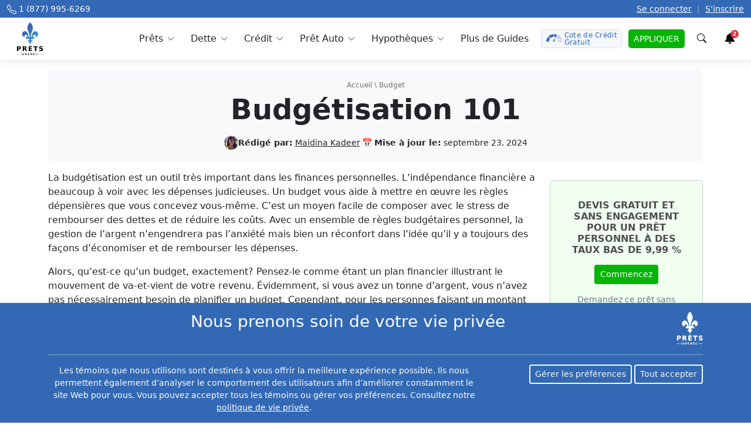

--- FILE ---
content_type: text/html; charset=UTF-8
request_url: https://pretsquebec.ca/budget/budgetisation-101/
body_size: 29614
content:
<!DOCTYPE html><html lang="en"><head><meta charset="utf-8"><meta name="viewport" id="myviewport" content="width=device-width, initial-scale=1"/><link rel="preload" href="https://www.googletagmanager.com/gtag/js?id=GTM-5J8ML9B" as="other"><link rel="preload" href="https://connect.facebook.net/en_US/fbevents.js" as="script"><link rel="preload" href="https://google-analytics.com/analytics.js" as="script"><link rel="preload" href="https://bat.bing.com/bat.js" as="script"><link rel="pingback" href="https://pretsquebec.ca/xmlrpc.php" /><link
 rel="stylesheet"
 href="https://cdnjs.cloudflare.com/ajax/libs/font-awesome/6.5.0/css/all.min.css"
 integrity="sha512-4oV+Xp9Rk+HRD8Q81H4mCzZbDb1A9m8qYt8D5N9lt9u8qY7UuL0m7+xQHoH9dM4cpDFtJXsvR06yIXF12xzY6A=="
 crossorigin="anonymous"
 referrerpolicy="no-referrer"
 /><link media="all" href="https://pretsquebec.ca/wp-content/cache/autoptimize/css/autoptimize_b7a5fb6cf5044f6bced8bc8e495b5b46.css" rel="stylesheet"><title> Budgétisation 101</title><meta name="ahrefs-site-verification" content="cccf480a662ec9a5b25836083efc4ee03c964e98edd1bc25fed274422136005b"><meta name="facebook-domain-verification" content="tgh38tjvjzidw5w291rh2207sbi2fx" /><link rel="shortcut icon" type="image/x-icon" href="/favicon.ico"><meta name="theme-color" content="#ce232d"><meta name='robots' content='index, follow, max-image-preview:large, max-snippet:-1, max-video-preview:-1' /><link rel="canonical" href="https://pretsquebec.ca/budget/budgetisation-101/" /><meta property="og:locale" content="fr_CA" /><meta property="og:type" content="article" /><meta property="og:title" content="Budgétisation 101" /><meta property="og:description" content="La budgétisation est un outil très important dans les finances personnelles. L’indépendance financière a beaucoup à voir avec les dépenses judicieuses. Un budget vous aide à mettre en œuvre les règles dépensières que vous concevez vous-même. C’est un moyen facile de composer avec le stress de rembourser des dettes et de réduire les coûts. Avec [&hellip;]" /><meta property="og:url" content="https://pretsquebec.ca/budget/budgetisation-101/" /><meta property="og:site_name" content="Prêts Québec" /><meta property="article:publisher" content="https://www.facebook.com/PretsQuebec/" /><meta property="article:published_time" content="2013-05-26T21:48:02+00:00" /><meta property="article:modified_time" content="2024-09-23T19:12:30+00:00" /><meta property="og:image" content="https://pretsquebec.ca/wp-content/uploads/2014/10/500-loans.jpg" /><meta property="og:image:width" content="900" /><meta property="og:image:height" content="600" /><meta property="og:image:type" content="image/jpeg" /><meta name="author" content="Maidina Kadeer" /><meta name="twitter:card" content="summary_large_image" /><meta name="twitter:creator" content="@pretquebec" /><meta name="twitter:site" content="@pretquebec" /><meta name="twitter:label1" content="Écrit par" /><meta name="twitter:data1" content="Maidina Kadeer" /><meta name="twitter:label2" content="Estimation du temps de lecture" /><meta name="twitter:data2" content="4 minutes" /> <script type="application/ld+json" class="yoast-schema-graph">{"@context":"https://schema.org","@graph":[{"@type":"Article","@id":"https://pretsquebec.ca/budget/budgetisation-101/#article","isPartOf":{"@id":"https://pretsquebec.ca/budget/budgetisation-101/"},"author":{"name":"Maidina Kadeer","@id":"https://pretsquebec.ca/#/schema/person/2fb5963c68106ef06358f5667b5a3b66"},"headline":"Budgétisation 101","datePublished":"2013-05-26T21:48:02+00:00","dateModified":"2024-09-23T19:12:30+00:00","mainEntityOfPage":{"@id":"https://pretsquebec.ca/budget/budgetisation-101/"},"wordCount":748,"publisher":{"@id":"https://pretsquebec.ca/#organization"},"image":{"@id":"https://pretsquebec.ca/budget/budgetisation-101/#primaryimage"},"thumbnailUrl":"https://pretsquebec.ca/wp-content/uploads/2014/10/500-loans.jpg","articleSection":["budget"],"inLanguage":"fr-CA"},{"@type":"WebPage","@id":"https://pretsquebec.ca/budget/budgetisation-101/","url":"https://pretsquebec.ca/budget/budgetisation-101/","name":"Budgétisation 101","isPartOf":{"@id":"https://pretsquebec.ca/#website"},"primaryImageOfPage":{"@id":"https://pretsquebec.ca/budget/budgetisation-101/#primaryimage"},"image":{"@id":"https://pretsquebec.ca/budget/budgetisation-101/#primaryimage"},"thumbnailUrl":"https://pretsquebec.ca/wp-content/uploads/2014/10/500-loans.jpg","datePublished":"2013-05-26T21:48:02+00:00","dateModified":"2024-09-23T19:12:30+00:00","inLanguage":"fr-CA","potentialAction":[{"@type":"ReadAction","target":["https://pretsquebec.ca/budget/budgetisation-101/"]}]},{"@type":"ImageObject","inLanguage":"fr-CA","@id":"https://pretsquebec.ca/budget/budgetisation-101/#primaryimage","url":"https://pretsquebec.ca/wp-content/uploads/2014/10/500-loans.jpg","contentUrl":"https://pretsquebec.ca/wp-content/uploads/2014/10/500-loans.jpg","width":900,"height":600,"caption":"budgétisation, finances personnelles"},{"@type":"WebSite","@id":"https://pretsquebec.ca/#website","url":"https://pretsquebec.ca/","name":"Prêts Québec","description":"","publisher":{"@id":"https://pretsquebec.ca/#organization"},"potentialAction":[{"@type":"SearchAction","target":{"@type":"EntryPoint","urlTemplate":"https://pretsquebec.ca/?s={search_term_string}"},"query-input":{"@type":"PropertyValueSpecification","valueRequired":true,"valueName":"search_term_string"}}],"inLanguage":"fr-CA"},{"@type":"Organization","@id":"https://pretsquebec.ca/#organization","name":"Prêts Québec","alternateName":"Prets Quebec","url":"https://pretsquebec.ca/","logo":{"@type":"ImageObject","inLanguage":"fr-CA","@id":"https://pretsquebec.ca/#/schema/logo/image/","url":"https://pretsquebec.ca/wp-content/uploads/2023/07/pq-logo-600x600-1.jpg","contentUrl":"https://pretsquebec.ca/wp-content/uploads/2023/07/pq-logo-600x600-1.jpg","width":600,"height":600,"caption":"Prêts Québec"},"image":{"@id":"https://pretsquebec.ca/#/schema/logo/image/"},"sameAs":["https://www.facebook.com/PretsQuebec/","https://x.com/pretquebec","https://www.linkedin.com/company/prêt-québec"]},{"@type":"Person","@id":"https://pretsquebec.ca/#/schema/person/2fb5963c68106ef06358f5667b5a3b66","name":"Maidina Kadeer","image":{"@type":"ImageObject","inLanguage":"fr-CA","@id":"https://pretsquebec.ca/#/schema/person/image/","url":"https://pretsquebec.ca/wp-content/uploads/2022/03/mai_kadeer-1-96x96.jpeg","contentUrl":"https://pretsquebec.ca/wp-content/uploads/2022/03/mai_kadeer-1-96x96.jpeg","caption":"Maidina Kadeer"},"description":"Maidina Kadeer est une diplômée de l'Université Concordia, du Département de littérature aux côtés de Droit et Société. Elle a travaillé en tant que membre de conseil d'administrations avec des associations à but non lucratif, comme Le Groupe de Recherche à Intérêt Public de Québec (QPIRG) et le Concordia Food Coliation. Elle a également été représentante d’étudiante, pour le stratège des priorités académiques à l'Université du Concordia. (2016) Au cours des cinq dernières années, Maidina a travaillé comme spécialiste du contenu dans le domaine du marketing. Elle se passionne pour aider les consommateurs canadiens à se familiariser avec la gestion financière et la terminologie afin qu'ils puissent prendre des décisions plus éclairées en matière de finances personnelles.","url":"https://pretsquebec.ca/author/mai/"}]}</script> <link href='https://stats.g.doubleclick.net' rel='preconnect' /><link href='https://www.googletagmanager.com' rel='preconnect' /><link href='https://sp-ao.shortpixel.ai' rel='preconnect' /><link href='https://www.google-analytics.com' rel='preconnect' /><link href='https://connect.facebook.net' rel='preconnect' /><link href='https://bat.bing.com' rel='preconnect' /><link href='https://fonts.gstatic.com' crossorigin='anonymous' rel='preconnect' /><link rel="alternate" type="application/rss+xml" title="Prêts Québec &raquo; Budgétisation 101 Flux des commentaires" href="https://pretsquebec.ca/budget/budgetisation-101/feed/" /><link rel="https://api.w.org/" href="https://pretsquebec.ca/wp-json/" /><link rel="alternate" title="JSON" type="application/json" href="https://pretsquebec.ca/wp-json/wp/v2/posts/380" /><link rel="EditURI" type="application/rsd+xml" title="RSD" href="https://pretsquebec.ca/xmlrpc.php?rsd" /><meta name="generator" content="WordPress 6.8.3" /><link rel='shortlink' href='https://pretsquebec.ca/?p=380' /><link rel="alternate" title="oEmbed (JSON)" type="application/json+oembed" href="https://pretsquebec.ca/wp-json/oembed/1.0/embed?url=https%3A%2F%2Fpretsquebec.ca%2Fbudget%2Fbudgetisation-101%2F" /><link rel="alternate" title="oEmbed (XML)" type="text/xml+oembed" href="https://pretsquebec.ca/wp-json/oembed/1.0/embed?url=https%3A%2F%2Fpretsquebec.ca%2Fbudget%2Fbudgetisation-101%2F&#038;format=xml" /><meta name="description" content="Prêts Québec: la meilleure plateforme de comparaison de prêts au pays | Budgétisation 101"/> <script type="application/ld+json">{
            "@context" : "http://schema.org",
            "@type":"BreadcrumbList",
            "@id":"https://pretsquebec.ca/budget/budgetisation-101/#breadcrumb",
            "itemListElement":[
                            {
                    "@type":"ListItem",
                    "position":1,
                    "name":"Accueil",
                    "item":"https://pretsquebec.ca/"
                },                            {
                    "@type":"ListItem",
                    "position":2,
                    "name":"budget",
                    "item":"https://pretsquebec.ca/categorie/budget/"
                }                        ]
        }</script> <script type="application/ld+json">{
        "@context" : "http://schema.org",
        "@type" : "Organization",
        "contactPoint" : [{
          "@type" : "ContactPoint",
          "telephone" : "+1-877-995-6269",
          "contactType" : "Customer Service",
          "contactOption" : "TollFree"
        }]
			}</script> <noscript><style>.js-btn-link {
                display: none !important;
            }</style></noscript></head><body> <noscript><iframe src="https://www.googletagmanager.com/ns.html?id=GTM-KR29PP"
 height="0" width="0" style="display:none;visibility:hidden"></iframe></noscript><nav
 id="menu" class="navbar navbar-expand-lg"><div class="navbar-topper"><div class="container-xxl"> <a href="tel:18779956269" class="phone-number" data-wpel-link="internal"> <svg xmlns="http://www.w3.org/2000/svg" width="16" height="16" fill="currentColor" viewbox="0 0 16 16"> <path d="M3.654 1.328a.678.678 0 0 0-1.015-.063L1.605 2.3c-.483.484-.661 1.169-.45 1.77a17.568 17.568 0 0 0 4.168 6.608 17.569 17.569 0 0 0 6.608 4.168c.601.211 1.286.033 1.77-.45l1.034-1.034a.678.678 0 0 0-.063-1.015l-2.307-1.794a.678.678 0 0 0-.58-.122l-2.19.547a1.745 1.745 0 0 1-1.657-.459L5.482 8.062a1.745 1.745 0 0 1-.46-1.657l.548-2.19a.678.678 0 0 0-.122-.58L3.654 1.328zM1.884.511a1.745 1.745 0 0 1 2.612.163L6.29 2.98c.329.423.445.974.315 1.494l-.547 2.19a.678.678 0 0 0 .178.643l2.457 2.457a.678.678 0 0 0 .644.178l2.189-.547a1.745 1.745 0 0 1 1.494.315l2.306 1.794c.829.645.905 1.87.163 2.611l-1.034 1.034c-.74.74-1.846 1.065-2.877.702a18.634 18.634 0 0 1-7.01-4.42 18.634 18.634 0 0 1-4.42-7.009c-.362-1.03-.037-2.137.703-2.877L1.885.511z"/> </svg> <span>1 (877) 995-6269</span> </a> <span class="login"> <a href="https://compare.loanscanada.ca/login" target="_blank" data-wpel-link="exclude" rel="noopener noreferrer">Se connecter</a> <span class="divider">|</span> <a href="https://compare.loanscanada.ca/register" data-wpel-link="exclude" target="_blank" rel="noopener noreferrer">S'inscrire</a> </span></div></div><div
 class="container-xxl"> <button class="navbar-toggler p-2" type="button" data-bs-toggle="offcanvas" data-bs-target="#navbar-content" aria-controls="navbar-content" aria-label="Toggle navigation"> <svg xmlns="http://www.w3.org/2000/svg" width="24" height="24" class="bi" fill="currentColor" viewbox="0 0 16 16"> <path fill-rule="evenodd" d="M2.5 11.5A.5.5 0 0 1 3 11h10a.5.5 0 0 1 0 1H3a.5.5 0 0 1-.5-.5zm0-4A.5.5 0 0 1 3 7h10a.5.5 0 0 1 0 1H3a.5.5 0 0 1-.5-.5zm0-4A.5.5 0 0 1 3 3h10a.5.5 0 0 1 0 1H3a.5.5 0 0 1-.5-.5z"></path> </svg> <span class="d-none fs-6 pe-1">Parcourir</span> </button> <a class="navbar-brand" href="/" data-wpel-link="internal"> <noscript><img decoding="async" src="https://pretsquebec.ca/wp-content/themes/cali/assets/dist/img/logo-pretsquebec.webp" width="45" height="56" class="dont-compress" alt="Loans Canada Logo"></noscript><img decoding="async" src='data:image/svg+xml,%3Csvg%20xmlns=%22http://www.w3.org/2000/svg%22%20viewBox=%220%200%2045%2056%22%3E%3C/svg%3E' data-src="https://pretsquebec.ca/wp-content/themes/cali/assets/dist/img/logo-pretsquebec.webp" width="45" height="56" class="lazyload dont-compress" alt="Loans Canada Logo"> </a><div class="offcanvas offcanvas-start" id="navbar-content" tabindex="-1" aria-labelledby="offcanvas-title"><div class="offcanvas-header"><h5 id="offcanvas-title"> <noscript><img decoding="async" src="https://sp-ao.shortpixel.ai/client/to_webp,q_glossy,ret_img,w_36,h_45/https://pretsquebec.ca/wp-content/themes/cali/assets/dist/img/logo-pretsquebec.webp" width="36" height="45" alt="Prets Quebec Logo"></noscript><img decoding="async" class="lazyload" src='data:image/svg+xml,%3Csvg%20xmlns=%22http://www.w3.org/2000/svg%22%20viewBox=%220%200%2036%2045%22%3E%3C/svg%3E' data-src="https://sp-ao.shortpixel.ai/client/to_webp,q_glossy,ret_img,w_36,h_45/https://pretsquebec.ca/wp-content/themes/cali/assets/dist/img/logo-pretsquebec.webp" width="36" height="45" alt="Prets Quebec Logo"> <button type="button" class="btn-close" data-bs-dismiss="offcanvas" aria-label="Close"></button></h5></div><div class="offcanvas-body"><ul
 class="navbar-nav ms-auto pe-lg-0"><li class="nav-item dropdown dropdown-hover"> <a class="nav-link dropdown-toggle" href="/categorie/prets/" title="Prêts personnels" id="loans-dropdown" role="button" data-mdb-toggle="dropdown" aria-expanded="false" data-wpel-link="internal"> <svg width="16pt" height="16pt" version="1.1" viewbox="0 0 16 16" xmlns="http://www.w3.org/2000/svg" class="nav-link-icon"> <path d="m10.607 0.66794 1.1e-4 1.714e-4c-1.2533 0-2.4551 0.49779-3.3414 1.384-0.88618 0.8862-1.384 2.0881-1.384 3.3412 0 1.2533 0.49781 2.4551 1.384 3.3414 0.88618 0.88631 2.088 1.384 3.3414 1.384 1.2532 0 2.455-0.49783 3.3411-1.384 0.88618-0.8862 1.384-2.088 1.384-3.3414-9.17e-4 -1.2528-0.49978-2.4538-1.3856-3.3397-0.88583-0.88585-2.0868-1.3843-3.3396-1.3856zm2.8e-5 0.63017c1.0862 0 2.1278 0.43147 2.8957 1.1995 0.76808 0.7681 1.1996 1.8097 1.1996 2.8958-9.17e-4 1.0858-0.43316 2.1268-1.2008 2.8945-0.76775 0.76777-1.8087 1.1996-2.8944 1.2009v2.94e-5c-1.0861 0-2.1278-0.43155-2.8957-1.1996-0.76807-0.76801-1.1995-1.8096-1.1995-2.8958 0-1.0861 0.43142-2.1277 1.1995-2.8957 0.76798-0.76809 1.8095-1.1996 2.8956-1.1996zm-0.42408 0.69585v0.80799c-0.79685 0.1656-1.3681 0.7814-1.3681 1.4868 0 0.75573 0.5718 1.2673 1.6994 1.5205 1.0365 0.23266 1.0365 0.57866 1.0365 0.69231 0 0.36927-0.43214 0.68127-0.94359 0.68127-0.51156 0-0.94367-0.31201-0.94367-0.68127v-0.082855h-0.84867v0.082855c0 0.70536 0.57124 1.3211 1.3681 1.4865v0.80441h0.84867v-0.80428c0.79673-0.16549 1.3678-0.78117 1.3678-1.4865 0-0.75573-0.57168-1.2673-1.6993-1.5205-1.0367-0.23266-1.0367-0.57866-1.0367-0.69231 0-0.36938 0.43224-0.6814 0.94371-0.6814 0.51145 0 0.94359 0.31202 0.94359 0.6814v0.082854h0.84867v-0.082854c0-0.70548-0.57114-1.3213-1.3679-1.4868v-0.8081zm-6.6406 8.0434c-0.15116 0-0.29799 0.04992-0.4179 0.14176l-0.68901 0.52826v-0.11205c0-0.21766-0.17638-0.39408-0.39403-0.39408h-0.97913c-0.21765 0-0.39407 0.17643-0.39407 0.39408v3.8701c0 0.10457 0.0415 0.20483 0.11538 0.27871 0.07388 0.07388 0.17414 0.11534 0.2787 0.11534h0.97913c0.21765 0 0.39403-0.17638 0.39403-0.39404v-0.22061l4.546 1.0321c0.6034 0.13707 1.2364 0.02014 1.7511-0.3232l6.3569-3.8646c0.15139-0.09263 0.24348-0.25756 0.24302-0.43509-5.59e-4 -0.17754-0.09367-0.3419-0.24562-0.43372l3.7e-5 -1.16e-4c-0.34485-0.21368-0.77334-0.24173-1.1432-0.07476l-2.8666 1.2991c0.0823 0.1381 0.13605 0.29109 0.15821 0.45022 0.0615 0.421-0.10618 0.84268-0.43998 1.1065-0.21299 0.16992-0.47733 0.26255-0.74987 0.26289-0.064797 1.16e-4 -0.12946-0.0051-0.19333-0.01555l-4.0315-0.65708c-0.14673-0.023866-0.24629-0.16221-0.22232-0.30905 0.023829-0.14673 0.16217-0.2463 0.309-0.22232l3.9972 0.65139c0.20299 0.02546 0.40812-0.02696 0.57406-0.14675 0.17424-0.15026 0.2581-0.38005 0.22184-0.60715-0.03639-0.2272-0.18773-0.41938-0.40004-0.5078l-3.2655-1.3597c-0.083678-0.03478-0.17334-0.05276-0.26404-0.05276z"/> </svg> <span>Prêts</span> </a><div class="dropdown-menu shadow-sm" aria-labelledby="loans-dropdown"><div class="container"><div class="row"><div class="col-12 col-md-6 col-lg-3 mb-3 mb-lg-0"><div class="nav-hero"><div class="nav-promo rounded text-white text-center p-5"><h4 class="fs-4 fw-bold mb-3">Empruntez jusqu'à 50 000 $</h4> <button
 class="btn btn-light js-btn-link"
 data-link="https://pretsquebec.ca/click/?link_id=669ffb5d4cab3&source1=pq_menu_orange_box&source2=__budget__budgetisation-101__"
 onclick="window.location.replace(this.dataset.link);"
 title="Cote de Crédit Gratuite"
 > Cote de Crédit Gratuite </button> <noscript> <a class="btn btn-light" href="/app/pret" target="_blank" title="Cote de Crédit Gratuite" data-wpel-link="internal"> Cote de Crédit Gratuite </a> </noscript></div></div></div><div class="sub-col col-12 col-md-6 col-lg-3 mb-3 mb-lg-0"> <span class="sub-col-title">Prêts personnels</span><div class="sub-col-content"> <a title="Prêts personnels au Canada" href="/prets/" data-wpel-link="internal">Prêts personnels au Canada</a> <a title="Prêt de consolidation de dettes" href="/prets/pret-consolidation-de-dettes/" data-wpel-link="internal">Prêt de consolidation de dettes</a> <a title="Prêt pour Soins Dentaire" href="/prets/pret-pour-soins-dentaires/" data-wpel-link="internal">Prêt pour Soins Dentaire</a> <a title="Prêts privés" href="/prets/prets-prives/" data-wpel-link="internal">Prêts privés</a> <a title="Financement chirurgie esthétique" href="/prets/financement-de-chirurgie-plastique/" data-wpel-link="internal">Financement chirurgie esthétique</a> <a title="Financement bateau" href="/prets/pret-bateau/" data-wpel-link="internal">Financement bateau</a> <a title="Prêts sans enquête de crédit" href="/prets/prets-sans-verification-de-credit/" data-wpel-link="internal">Prêts sans enquête de crédit</a> <a title="Prêts mauvais crédit" href="/prets/prets-mauvais-credit-a-montreal/" data-wpel-link="internal">Prêts mauvais crédit</a> <a title="Prêt sans vérification d&#039;emploi" href="/prets/prets-sans-verification-demploi/" data-wpel-link="internal">Prêt sans vérification d'emploi</a> <a title="Prêts sans vérification bancaire" href="/prets/prets-sans-verification-bancaire/" data-wpel-link="internal">Prêts sans vérification bancaire</a></div></div><div class="sub-col col-12 col-md-6 col-lg-3 mb-3 mb-lg-0"> <span class="sub-col-title">Guides et Procédures</span><div class="sub-col-content"> <a title="Meilleur taux prêt personnel" href="/prets/trouver-le-meilleur-taux-dinteret-de-pret-personnel/" data-wpel-link="internal">Meilleur taux prêt personnel</a> <a title="Peut-on transférer un prêt ?" href="/prets/puis-je-transferer-mon-pret-a-quelquun-dautre/" data-wpel-link="internal">Peut-on transférer un prêt ?</a> <a title="Retirer son nom d&#039;un prêt" href="/prets/comment-retirer-votre-cosignature-dun-pret/" data-wpel-link="internal">Retirer son nom d'un prêt</a> <a title="Rembourser un prêt plus vite" href="/prets/puis-je-rembourser-mon-pret-plus-rapidement/" data-wpel-link="internal">Rembourser un prêt plus vite</a> <a title="Prêts et aides aux monoparentales" href="/prets/prets-et-autres-aides-financieres-aux-chefs-de-famille-monoparentale/" data-wpel-link="internal">Prêts et aides aux monoparentales</a> <a title="Cosignataire : avantages et inconvénients" href="/prets/co-signer-un-pret-les-avantages-et-les-desavantages/" data-wpel-link="internal">Cosignataire : avantages et inconvénients</a> <a title="Conditions pour être garant" href="/prets/conditions-pour-etre-garant/" data-wpel-link="internal">Conditions pour être garant</a></div></div></div></div></div></li><li class="nav-item dropdown dropdown-hover"> <a class="nav-link dropdown-toggle" href="/categorie/dettes/" title="Consolidation de dettes" id="debt-dropdown" role="button" data-mdb-toggle="dropdown" aria-expanded="false" data-wpel-link="internal"> <svg width="16pt" height="16pt" version="1.1" viewbox="0 0 16 16" xmlns="http://www.w3.org/2000/svg" class="nav-link-icon"> <path d="m3.4998 0.49966c-0.19889 1.1143e-4 -0.38953 0.079229-0.53016 0.21986-0.14063 0.14063-0.21979 0.33127-0.2199 0.53016v13.5c1.143e-4 0.19889 0.079271 0.38953 0.2199 0.53016 0.14063 0.14063 0.33127 0.21975 0.53016 0.21986v1.14e-4h4.5416v-1.14e-4c-0.1086-0.17032-0.16617-0.36809-0.16629-0.57009v-0.79711c4.458e-4 -0.28394 0.11351-0.55606 0.31441-0.75672 0.2009-0.20056 0.47313-0.31341 0.75706-0.31353h0.37443c0.050447-0.13315 0.12735-0.25471 0.22601-0.35739-0.046096-0.15056-0.10423-0.29719-0.17399-0.43851-0.37601-0.38607-0.58671-0.90362-0.58717-1.4426 0-0.06719 0.00377-0.13347 0.010129-0.1991h-3.7961c-0.13806 0-0.24999-0.11193-0.24999-0.25 0-0.13806 0.11193-0.25004 0.24999-0.25004h3.9101c0.064065-0.17757 0.15212-0.34567 0.26184-0.49936l-8.8e-4 -6.686e-4h-4.171c-0.13806 0-0.24999-0.11193-0.24999-0.24999s0.11193-0.24999 0.24999-0.24999h4.6761c0.56308-0.39656 1.2863-0.48763 1.9302-0.24321 0.64388 0.24454 1.1245 0.79263 1.2825 1.463 0.15804 0.67034-0.02689 1.3754-0.49375 1.8818-0.07835 0.15313-0.14289 0.31309-0.19278 0.47772 0.09911 0.10291 0.17626 0.22476 0.22693 0.35836h0.37464l0.0013 1.14e-4c0.03817 1.14e-4 0.07648 0.0022 0.11443 0.0065 0.0041 4.46e-4 8e-3 0.0013 0.01214 0.0019v-1.14e-4c0.11016 0.01328 0.21755 0.04365 0.31834 0.09019v-11.912c-7.7e-5 -0.19889-0.079192-0.38953-0.21982-0.53016-0.14063-0.14063-0.33127-0.21975-0.53016-0.21986zm1.5 1.6253h6.0002c0.13806 0 0.25004 0.11193 0.25004 0.24999 0 0.13806-0.11198 0.24999-0.25004 0.24999h-6.0002c-0.13806 0-0.24999-0.11193-0.24999-0.24999 0-0.13806 0.11193-0.24999 0.24999-0.24999zm-2.7501 0.083582-1.7365 0.52255c-0.18193 0.056253-0.33462 0.18157-0.42536 0.3491-0.09074 0.16753-0.1122 0.36386-0.059851 0.54703l2.2218 7.7635v-1.8173l-1.741-6.0837c-0.034824-0.1182 0.031125-0.24253 0.14854-0.27992l1.5925-0.47915zm11.5 0v0.52209l1.5925 0.47915c0.11742 0.037389 0.18336 0.16172 0.14854 0.27992l-1.741 6.0837v1.8173l2.2217-7.7634c0.05234-0.18315 0.03082-0.37956-0.05981-0.54699-0.09074-0.16753-0.24343-0.29289-0.42536-0.34915v-4.29e-5zm-8.7504 0.91644h6.0002c0.13806 0 0.25004 0.11193 0.25004 0.24999 0 0.13806-0.11198 0.25004-0.25004 0.25004h-6.0002c-0.13806 0-0.24999-0.11197-0.24999-0.25004 0-0.13806 0.11193-0.24999 0.24999-0.24999zm0 1h6.0002c0.13806 0 0.25004 0.11197 0.25004 0.25004 0 0.13806-0.11198 0.24999-0.25004 0.24999h-6.0002c-0.13806 0-0.24999-0.11193-0.24999-0.24999 0-0.13806 0.11193-0.25004 0.24999-0.25004zm0 1.0001h6.0002c0.13806 0 0.25004 0.11193 0.25004 0.24999 0 0.13806-0.11198 0.24999-0.25004 0.24999h-6.0002c-0.13806 0-0.24999-0.11193-0.24999-0.24999 0-0.13806 0.11193-0.24999 0.24999-0.24999zm0 1h6.0002c0.13806 0 0.25004 0.11193 0.25004 0.24999 0 0.13806-0.11198 0.25004-0.25004 0.25004h-6.0002c-0.13806 0-0.24999-0.11197-0.24999-0.25004 0-0.13806 0.11193-0.24999 0.24999-0.24999zm0 1h6.0002c0.13806 0 0.25004 0.11197 0.25004 0.25004 0 0.13806-0.11198 0.24999-0.25004 0.24999h-6.0002c-0.13806 0-0.24999-0.11193-0.24999-0.24999 0-0.13806 0.11193-0.25004 0.24999-0.25004zm0 1.0001h6.0002c0.13806 0 0.25004 0.11193 0.25004 0.24999 0 0.13806-0.11198 0.24999-0.25004 0.24999h-6.0002c-0.13806 0-0.24999-0.11193-0.24999-0.24999 0-0.13806 0.11193-0.24999 0.24999-0.24999zm5.9061 1.1166c-0.2259-0.00589-0.45372 0.036646-0.66745 0.12904-0.48864 0.21117-0.83783 0.65438-0.92903 1.1787-0.091186 0.52444 0.088035 1.0595 0.47668 1.4232l0.00381 0.0063h-1.143e-4c0.15692 0.30101 0.26497 0.62501 0.3201 0.95996-0.21374 0.03995-0.36873 0.26876-0.36873 0.56373v0.06002h-0.79514c-0.15123 1.15e-4 -0.29632 0.06019-0.40335 0.167-0.10703 0.10681-0.16739 0.25179-0.16783 0.40301v0.79757c-3.343e-4 0.10157 0.026871 0.20133 0.078769 0.28871 0.10324 0.17378 0.29029 0.28059 0.49241 0.28126h3.8579c0.15123-1.14e-4 0.29632-0.06014 0.40335-0.16696 0.10703-0.10681 0.16743-0.25179 0.16788-0.40301v-0.79757c-4.46e-4 -0.15123-0.06084-0.29621-0.16788-0.40301-0.10704-0.1068-0.25212-0.16688-0.40335-0.167h-0.79522v-0.06006c3.35e-4 -0.03728-0.0026-0.07445-0.0087-0.11116-0.0048-0.1038-0.04219-0.20336-0.10681-0.28461-0.06462-0.08125-0.15326-0.13994-0.25326-0.16796 0.05603-0.3471 0.16922-0.68249 0.33508-0.99253l5e-3 -0.0087c0.29812-0.29375 0.46516-0.69525 0.4637-1.1138 0.001357-0.5323-0.26559-1.0294-0.71004-1.3223-0.25-0.16474-0.53727-0.25238-0.8277-0.25996zm-0.02469 0.5084c0.19911 0.00251 0.39674 0.060206 0.56934 0.17139 0.3067 0.19778 0.49231 0.53742 0.493 0.90237 0.0013 0.29655-0.12209 0.58006-0.33994 0.78129-0.02221 0.02121-0.04043 0.04622-0.05382 0.07379l-0.02377 0.04755v-1.14e-4c-0.23528 0.4441-0.37732 0.93161-0.41749 1.4325-0.0073 0.06998 0.01595 0.13975 0.06383 0.19132 0.0471 0.05257 0.11441 0.08256 0.18495 0.08245h0.14251c0.0062 0.02277 0.0093 0.04643 0.0087 0.06998v0.3101c4.46e-4 0.13795 0.11216 0.24955 0.24999 0.24999h1.0451c0.03884-1.14e-4 0.07064 0.03103 0.07119 0.06998l8.5e-5 0.79757c-5.57e-4 0.03895-0.03235 0.07009-0.07119 0.06998h-3.8579c-0.018862 1.14e-4 -0.036916-0.0076-0.049974-0.02122-0.013616-0.0125-0.021331-0.03023-0.02122-0.04876v-0.79757c5.572e-4 -0.03895 0.032353-0.07009 0.071194-0.06998h1.0451c0.13784-4.46e-4 0.24955-0.11209 0.24999-0.25004v-0.31006c-5.57e-4 -0.02355 0.0025-0.04721 0.0087-0.06998h0.14256c0.07054 1.15e-4 0.13781-0.02993 0.18491-0.08249 0.04788-0.05156 0.07112-0.12129 0.06387-0.19127-0.03851-0.48707-0.17459-0.96154-0.40004-1.395l-0.02499-0.05123c-0.01451-0.03103-0.03538-0.05869-0.06128-0.08124-0.27321-0.24186-0.40524-0.60586-0.35064-0.96658 0.05469-0.36084 0.28841-0.66931 0.62099-0.81954 0.14552-0.065675 0.30126-0.097125 0.45613-0.095176zm-3.1828 1.7522c0.10851-0.0097 0.21828 0.0193 0.30884 0.08408 0.1153 0.0721 0.15171 0.22321 0.08195 0.33986-0.069756 0.11674-0.22009 0.15627-0.33818 0.08886-0.070985 0.13594-0.12805 0.27877-0.17001 0.42632-0.1125 0.33995-0.22744 0.6913-0.49128 0.85382v-8.5e-5c-0.11362 0.08215-0.26006 0.10356-0.39242 0.05747-0.20503-0.0788-0.26751-0.295-0.32253-0.48509v1.14e-4c-0.019867-0.08237-0.049236-0.16207-0.087517-0.23752-0.069979 0.02377-0.1538 0.195-0.21998 0.33374-0.14375 0.29755-0.34129 0.70628-0.81753 0.77748v1.14e-4c-0.035158 0.0058-0.070663 0.0087-0.10627 0.0087-0.15056 5e-3 -0.29487-0.06061-0.38995-0.17746-0.27757-0.3451-0.030037-1.0688 0.052443-1.2827 0.049333-0.12869 0.19377-0.1931 0.32257-0.14377 0.12869 0.04945 0.19306 0.19377 0.14373 0.32257-0.1163 0.30504-0.18 0.68006-0.13368 0.78129 0.012123 1.14e-4 0.024151-6.89e-4 0.036162-0.0025 0.20123-0.03125 0.30123-0.21005 0.44252-0.50124 0.13003-0.27121 0.27878-0.57747 0.62254-0.61496 0.42747-0.04498 0.55002 0.3712 0.61496 0.59621 0.00748 0.02623 0.017537 0.05874 0.026242 0.08999 0.098552-0.16663 0.17423-0.34579 0.22501-0.53251 0.1125-0.34252 0.21877-0.66495 0.48509-0.76007 0.03513-0.01197 0.071143-0.01956 0.10731-0.02281z"/> </svg> <span>Dette</span> </a><div class="dropdown-menu shadow-sm" aria-labelledby="debt-dropdown"><div class="container"><div class="row"><div class="col-12 col-md-6 col-lg-3 mb-3 mb-lg-0"><div class="nav-hero"><div class="nav-promo rounded text-white text-center p-5"><h4 class="fs-4 fw-bold mb-3">Consultation Gratuite sur l'allégement de la Dette</h4> <button
 class="btn btn-light js-btn-link"
 data-link="https://pretsquebec.ca/click/?link_id=675c856f52bd4&source1=pq_menu_orange_box&source2=__budget__budgetisation-101__"
 onclick="window.location.replace(this.dataset.link);"
 title="Commencer"
 > Commencer </button> <noscript> <a class="btn btn-light" href="/app/dette" target="_blank" title="Commencer" data-wpel-link="internal"> Commencer </a> </noscript></div></div></div><div class="sub-col col-12 col-md-6 col-lg-3 mb-3 mb-lg-0"> <span class="sub-col-title">Allégement de la dette</span><div class="sub-col-content"> <a title="Guide de la consolidation des dettes" href="/dettes/" data-wpel-link="internal">Guide de la consolidation des dettes</a> <a title="Consolidation de carte de crédit" href="/dettes/comment-consolider-votre-dette-de-cartes-de-credit/" data-wpel-link="internal">Consolidation de carte de crédit</a> <a title="Le Programme de gestion des dettes" href="/dettes/le-programme-de-gestion-des-dettes/" data-wpel-link="internal">Le Programme de gestion des dettes</a> <a title="Proposition de Consommateur" href="/dettes/proposition-de-consommateur/" data-wpel-link="internal">Proposition de Consommateur</a> <a title="Consultation sur la faillite" href="/dettes/faillite/" data-wpel-link="internal">Consultation sur la faillite</a> <a title="Règlement de Dette" href="/dettes/reglement-de-dette/" data-wpel-link="internal">Règlement de Dette</a></div></div><div class="sub-col col-12 col-md-6 col-lg-3 mb-3 mb-lg-0"> <span class="sub-col-title">Guides et Procédures</span><div class="sub-col-content"> <a title="Recouvrement, dettes et crédit" href="/dettes/le-remboursement-dun-compte-en-recouvrement-ameliorera-t-il-ma-cote-de-credit/" data-wpel-link="internal">Recouvrement, dettes et crédit</a> <a title="Qui rembourse la carte d&#039;un défunt ?" href="/dettes/qui-doit-rembourser-la-carte-de-credit-dun-defunt/" data-wpel-link="internal">Qui rembourse la carte d'un défunt ?</a> <a title="Conséquences de ne pas payer recouvreur" href="/dettes/que-peut-faire-une-agence-de-recouvrement-au-canada/" data-wpel-link="internal">Conséquences de ne pas payer recouvreur</a> <a title="Délai de prescription de dette" href="/dettes/delai-de-prescription-de-la-dette/" data-wpel-link="internal">Délai de prescription de dette</a> <a title="Calcul de proposition de consommateur" href="/dettes/proposition-de-consommateur-calcul/" data-wpel-link="internal">Calcul de proposition de consommateur</a> <a title="Que se passe-t-il après un défaut ?" href="/dettes/quarrive-t-il-apres-avoir-un-defaut-de-paiement/" data-wpel-link="internal">Que se passe-t-il après un défaut ?</a> <a title="Coût d&#039;une faillite personnelle" href="/dettes/calcul-des-paiements-dune-faillite-au-canada/" data-wpel-link="internal">Coût d'une faillite personnelle</a> <a title="Que devient ma dette après ma mort ?" href="/dettes/quarrive-t-il-a-ma-dette-apres-ma-mort/" data-wpel-link="internal">Que devient ma dette après ma mort ?</a> <a title="Signification d&#039;une libération de faillite" href="/dettes/que-signifie-etre-libere-dune-faillite/" data-wpel-link="internal">Signification d'une libération de faillite</a></div></div></div></div></div></li><li class="nav-item dropdown dropdown-hover"> <a class="nav-link dropdown-toggle" href="/categorie/credit/" title="Renforcement du crédit" id="credit-dropdown" role="button" data-mdb-toggle="dropdown" aria-expanded="false" data-wpel-link="internal"> <svg width="16pt" height="16pt" version="1.1" viewbox="0 0 16 16" xmlns="http://www.w3.org/2000/svg" class="nav-link-icon"> <path d="m9.088 1.0005c-0.23148 1.3e-6 -0.46296 0.084845-0.63268 0.25606l-3.5619 3.6202h2.097l3.1837-3.1838-0.45356-0.43943c-0.1697-0.1682-0.40116-0.25302-0.63264-0.25302zm1.514 1.1069-2.7696 2.7695 2.4244-1.105e-4 1.5765-1.5765zm1.6589 1.6072-1.1621 1.1622h2.3617zm-10.513 1.7577c-0.49417 0-0.89319 0.39896-0.89319 0.89323v0.8919h14.291v-0.8919c0-0.49428-0.40193-0.89323-0.89319-0.89323h-8.3e-5zm-0.89323 2.3806v1.1909h14.291v-1.1909zm8.017e-5 1.7862-8.017e-5 4.4673c0 0.49126 0.39892 0.89319 0.89319 0.89319h12.504c0.49126 0 0.89319-0.40193 0.89319-0.89319l-1.11e-4 -4.4673zm3.2749 0.89449c0.00929 0 0.018494 0.0023 0.02778 0.0024-0.39763 0.3934-0.62312 0.92398-0.62312 1.4862 0 0.56198 0.22517 1.0917 0.62494 1.4862-0.00993 2.21e-4 -0.019669 0.0026-0.029603 0.0026-0.82171 0-1.4887-0.66698-1.4887-1.4887s0.66694-1.4887 1.4887-1.4887zm1.4886 0c0.82171 0 1.4887 0.66687 1.4887 1.4887 0 0.82171-0.66683 1.4887-1.4887 1.4887-0.33639 0-0.66684-0.11608-0.92895-0.3245-0.35713-0.28887-0.55962-0.71168-0.55962-1.1642 0-0.45248 0.20249-0.87525 0.55671-1.1641v-8.4e-5c0.26501-0.20842 0.59547-0.3245 0.93187-0.3245zm2.9767 1.1908h1.4887c0.16458 0 0.29773 0.13314 0.29773 0.29773s-0.13314 0.29773-0.29773 0.29773h-1.4887c-0.16458 0-0.29777-0.13314-0.29777-0.29773 1.106e-4 -0.16458 0.13329-0.29773 0.29777-0.29773zm2.9774 0h1.4887c0.16458 0 0.29773 0.13314 0.29773 0.29773s-0.13314 0.29773-0.29773 0.29773h-1.4887c-0.16458 0-0.29773-0.13314-0.29773-0.29773s0.13314-0.29773 0.29773-0.29773z"/> </svg> <span>Crédit</span> </a><div class="dropdown-menu shadow-sm" aria-labelledby="credit-dropdown"><div class="container"><div class="row"><div class="col-12 col-md-6 col-lg-3 mb-3 mb-lg-0"><div class="nav-hero"><div class="nav-promo rounded text-white text-center p-5"><h4 class="fs-4 fw-bold mb-3">Obtenez votre côte de crédit gratuit</h4> <button
 class="btn btn-light js-btn-link"
 data-link="https://compare.loanscanada.ca/home?utm_source=pretsquebec.ca&utm_medium=web&lang=fr&source1=pq_menu_orange_box&source2=__budget__budgetisation-101__"
 onclick="window.location.replace(this.dataset.link);"
 title="Free Credit Score"
 > Cote de Crédit Gratuit </button> <noscript> <a class="btn btn-light noscript-btn-fallback" href="https://compare.loanscanada.ca/home?utm_source=pretsquebec.ca&amp;utm_medium=web&amp;lang=fr" target="_blank" title="Cote de Crédit Gratuit" data-wpel-link="internal"> Cote de Crédit Gratuit </a> </noscript></div></div></div><div class="sub-col col-12 col-md-6 col-lg-3 mb-3 mb-lg-0"> <span class="sub-col-title">Meilleur pour la reconstruction de crédit</span><div class="sub-col-content"> <a title="Guide Pour Établir Votre Crédit" href="/credit/" data-wpel-link="internal">Guide Pour Établir Votre Crédit</a> <a title="Le programme de renforcement des crédits KOHO" href="/credit/le-programme-de-renforcement-des-credits-koho/" data-wpel-link="internal">Le programme de renforcement des crédits KOHO </a> <a title="Neo crédit sécurisé" href="/credit/neo-credit-securise-revue/" data-wpel-link="internal">Neo crédit sécurisé</a> <a title="Nouvel arrivant : bâtir votre crédit" href="/credit/nouvel-arrivant-au-canada-voici-quelques-astuces-pour-vous-aider-a-batir-votre-credit/" data-wpel-link="internal">Nouvel arrivant : bâtir votre crédit.</a> <a title="Reconstruisez votre crédit avec ces programmes" href="/credit/reconstruire-votre-credit-avec-ces-programmes/" data-wpel-link="internal">Reconstruisez votre crédit avec ces programmes</a></div></div><div class="sub-col col-12 col-md-6 col-lg-3 mb-3 mb-lg-0"> <span class="sub-col-title">Guides et Procédures</span><div class="sub-col-content"> <a title="Quel bureau de crédit les prêteurs utilisent-ils?" href="/credit/quel-bureau-de-credit-les-preteurs-utilisent-ils-au-canada/" data-wpel-link="internal">Quel bureau de crédit les prêteurs utilisent-ils?</a> <a title="Equifax et TransUnion : différences?" href="/credit/equifax-et-transunion-quelles-ont-les-differences/" data-wpel-link="internal">Equifax et TransUnion : différences?</a> <a title="Avantages d&#039;une cote de crédit de 800+ ?" href="/credit/les-avantages-dvoir-une-cote-de-credit-de-800-points/" data-wpel-link="internal">Avantages d'une cote de crédit de 800+ ?</a> <a title="Temps remboursement apparaît sur carte de crédit" href="/credit/combien-de-temps-un-remboursement-prend-il-pour-apparaitre-sur-votre-carte-de-credit/" data-wpel-link="internal">Temps remboursement apparaît sur carte de crédit</a> <a title="Cote de crédit moyenne " href="/credit/quelle-est-la-cote-de-credit-moyenne-au-canada/" data-wpel-link="internal">Cote de crédit moyenne</a> <a title="Enquête de crédit pour logement" href="/credit/comment-trouver-un-appartement-en-ayant-un-mauvais-credit/" data-wpel-link="internal">Enquête de crédit pour logement</a> <a title="Crédit minimale pour une carte de crèdit" href="/credit/quelle-est-la-cote-de-credit-minimale-requise-pour-obtenir-une-carte-de-credit/" data-wpel-link="internal">Crédit minimale pour une carte de crèdit</a> <a title="Annuler une carte nuit-elle à votre côté ?" href="/credit/est-ce-quannuler-une-carte-de-credit-est-mauvais-pour-votre-cote-de-credit/" data-wpel-link="internal">Annuler une carte nuit-elle à votre côté ?</a> <a title="Durée de la dette dans un dossier" href="/credit/combien-de-temps-linformation-reste-t-elle-dans-votre-dossier-de-credit/" data-wpel-link="internal">Durée de la dette dans un dossier</a></div></div></div></div></div></li><li class="nav-item dropdown dropdown-hover"> <a class="nav-link dropdown-toggle" href="/categorie/auto/" title="Prêt Auto" id="auto-dropdown" role="button" data-mdb-toggle="dropdown" aria-expanded="false" data-wpel-link="internal"> <svg width="16pt" height="16pt" version="1.1" viewbox="0 0 16 16" xmlns="http://www.w3.org/2000/svg" class="nav-link-icon"> <path d="m16 4.749c-0.040311-2.235-1.8525-4.0674-4.0875-4.0674-2.235 0-4.0674 1.8324-4.0674 4.0674v0.12079c-0.2618 0-0.50339-0.020085-0.74498-0.020085h-0.2618c-1.3087 0.04031-3.3626 0.20141-3.6043 0.20141-0.060396-0.04031-0.12079 0.040311-0.2618 0.20141-0.12079 0.1611-1.1478 1.9732-1.3087 2.2753 0 0-0.040311 0-0.040311-0.040311-0.04031-0.040311 0-0.060396 0-0.10071 0.060396-0.2618-0.1611-0.42292-0.28189-0.48329h-0.04031c-0.040311 0-0.74498-0.10071-1.1478 0.42292-0.12079 0.1611-0.20141 0.3222-0.12079 0.48329 0.060396 0.2215 0.34229 0.28189 0.38261 0.28189l0.98668-0.04031-0.84569 1.5704v0.040311c0 0.040311-0.04031 2.0135 0 2.8793 0.040311 0.54369 0.2618 0.80535 0.44298 0.886v1.4699c0 0.20141 0.1611 0.3222 0.3222 0.3222h1.6309c0.20141 0 0.3222-0.1611 0.3222-0.3222v-1.0471h7.3495v1.0471c0 0.20141 0.1611 0.3222 0.3222 0.3222h1.6309c0.20141 0 0.3222-0.1611 0.3222-0.3222v-1.4699c0.2215-0.10071 0.42292-0.3222 0.44298-0.886 0.04031-0.96647 0-2.9399 0-2.98l-0.44298-0.82559-0.02008-0.020085h0.02008c1.7518-0.48329 3.1008-2.074 3.1008-3.9667zm-13.571 2.6578c0.12079-0.2618 0.76518-1.5102 0.82559-1.6712 0.040311-0.040311 0.12079-0.10071 0.28189-0.10071h4.3895c0.1611 0.68457 0.48329 1.329 0.94637 1.8324 0 0 0.020085 0.020085 0.020085 0.040311h-2.0135c-3.3626 0-4.1479 0.04031-4.3895 0.04031h-0.04031c-0.040311 0-0.10071-0.04031-0.10071-0.04031 1.438e-4 0 0.060536-0.060396 0.080621-0.10071zm1.7317 3.0405c0 0.04031-0.020085 0.0604-0.04031 0.08048-0.04017 0.04031-0.12079 0.04031-0.18119 0.04031h-1.0269c-0.1611 0-0.3222 0-0.46308-0.02008-0.060396 0-0.14102-0.04031-0.20141-0.08048-0.060396-0.0604-0.080481-0.1208-0.10071-0.20142-0.020085-0.10071-0.080481-0.30198-0.040311-0.40267 0.020085-0.060396 0.10071-0.10071 0.1611-0.10071h1.1276c0.18119 0.020085 0.34229 0.080481 0.46308 0.18119 0.12079 0.10071 0.2215 0.2618 0.2618 0.40267 0.040311 0.02008 0.060536 0.0604 0.040311 0.10071zm4.4499 2.074h-3.3224c-0.20141 0-0.34229-0.2215-0.34229-0.42292 0-0.10071 0.040311-0.2215 0.10071-0.28189 0.060396-0.0604 0.1611-0.12079 0.2215-0.12079h3.3827c0.10071 0 0.1611 0.0604 0.2215 0.12079 0.060396 0.06039 0.10071 0.1611 0.10071 0.28189-0.020085 0.20141-0.1611 0.42292-0.36237 0.42292zm3.2015-2.2954v0.04031c-0.0604 0.20141-0.1611 0.3222-0.38261 0.3222l-1.4297 0.04031h-0.10071c-0.060396 0-0.12079-0.0604-0.12079-0.12079-0.040311-0.0604 0.12079-0.28189 0.12079-0.28189 0.060396-0.08048 0.12079-0.1611 0.20141-0.24158 0.04031-0.020085 0.08048-0.060396 0.12079-0.080481 0.06039-0.020085 0.14102-0.060396 0.20141-0.080481 0.0604-0.020085 0.12079 0 0.18119 0h1.0672c0.04031 0 0.1611 0.040311 0.20141 0.10071 0.02008 0.0802-0.02008 0.20099-0.06039 0.30169zm0.76518-2.1143c-0.2215 0.040311-0.42292 0.060396-0.64441 0.060396-0.80535 0-1.5102-0.2618-2.074-0.70481-0.58386-0.46308-1.0269-1.0872-1.2283-1.8324 0-0.020085-0.020085-0.040311-0.020085-0.060396-0.060396-0.24158-0.080481-0.44298-0.10071-0.66447v-0.1611c0-1.8928 1.5303-3.423 3.423-3.423s3.423 1.5303 3.423 3.423c-0.04031 1.1478-0.6041 2.1746-1.4699 2.8189-0.2618 0.20141-0.5437 0.3222-0.82559 0.42292-0.1611 0.060536-0.32206 0.080621-0.48318 0.12093zm0.66447-2.4565c0 0.58386-0.42292 1.0471-1.0269 1.1478v0.50339c0 0.04031-0.04031 0.060396-0.04031 0.060396 0 0.04031-0.04031 0.04031-0.0604 0.04031h-0.38261c-0.0604 0-0.10071-0.04031-0.10071-0.10071v-0.50339c-0.12079-0.04031-0.2618-0.060396-0.38261-0.10071-0.42292-0.1611-0.66447-0.42292-0.66447-0.42292-0.04031-0.040311-0.04031-0.10071 0-0.12079 0.04031-0.040311 0.08048-0.12079 0.14102-0.1611 0.0604-0.060396 0.10071-0.14102 0.14102-0.20141 0.02008-0.020085 0.02008-0.040311 0.04031-0.040311 0.04031 0 0.08048 0.020085 0.10071 0.040311 0.04031 0.04031 0.08048 0.060396 0.12079 0.080481 0.10071 0.080481 0.20141 0.14102 0.3222 0.20141 0.12079 0.060396 0.28189 0.10071 0.44298 0.10071 0.28189 0 0.58386-0.1611 0.58386-0.48329 0-0.28189-0.34228-0.42292-0.74498-0.58386-0.50339-0.20141-1.1478-0.48329-1.1478-1.188 0-0.50339 0.42292-0.96647 0.98668-1.0872l-1.43e-4 -0.52359c0-0.060396 0.04031-0.10071 0.10071-0.10071h0.38261c0.0604 0 0.10071 0.040311 0.10071 0.10071v0.58386c0.18119 0.020085 0.36237 0.060396 0.52349 0.14102 0.10071 0.040311 0.18119 0.10071 0.2618 0.1611 0.04031 0.020085 0.12079 0.080481 0.12079 0.14102 0 0.020085-0.02008 0.04031-0.02008 0.04031 0 0.020085-0.02008 0.040311-0.02008 0.040311-0.02008 0.04031-0.04031 0.080481-0.08048 0.14102-0.02008 0.040311-0.0604 0.10071-0.08048 0.14102-0.02008 0.04031-0.04031 0.10071-0.08048 0.12079-0.04031 0.020085-0.10071-0.04031-0.12079-0.060396-0.20141-0.1611-0.46308-0.28189-0.72488-0.28189-0.34229 0-0.6041 0.20141-0.6041 0.44298 0 0.28189 0.3222 0.42292 0.74498 0.58386 0.54326 0.18105 1.1072 0.44269 1.1676 1.1475z"/> </svg> <span>Prêt Auto</span> </a><div class="dropdown-menu shadow-sm" aria-labelledby="auto-dropdown"><div class="container"><div class="row"><div class="col-12 col-md-6 col-lg-3 mb-3 mb-lg-0"><div class="nav-hero"><div class="nav-promo rounded text-white text-center p-5"><h4 class="fs-4 fw-bold mb-3">Obtenez un prêt auto à taux avantageux</h4> <button
 class="btn btn-light js-btn-link"
 data-link="https://pretsquebec.ca/click?link_id=68497ea5c3e7a&source1=pq_menu_orange_box&source2=__budget__budgetisation-101__"
 onclick="window.location.replace(this.dataset.link);"
 title="Devis gratuit"
 > Devis gratuit </button> <noscript> <a class="btn btn-light" href="/app/car" title="Devis gratuit" data-wpel-link="internal"> Devis gratuit </a> </noscript></div></div></div><div class="sub-col col-12 col-md-6 col-lg-3 mb-3 mb-lg-0"> <span class="sub-col-title">Financement automobile</span><div class="sub-col-content"> <a title="Prêts auto au Canada" href="/auto/" data-wpel-link="internal">Prêts auto au Canada</a> <a title="Financer une voiture d’occasion" href="/auto/comment-financer-une-voiture-doccasion-au-canada/" data-wpel-link="internal">Financer une voiture d’occasion</a> <a title="Prêt de titre voiture" href="/auto/pret-de-titre-voiture/" data-wpel-link="internal">Prêt de titre voiture</a> <a title="Refinancement d’un prêt-auto" href="/auto/le-refinancement-dun-pret-auto/" data-wpel-link="internal">Refinancement d’un prêt-auto</a> <a title="Financement de réparation d&#039;automobile" href="/auto/financement-de-reparation-et-dentretien-automobile/" data-wpel-link="internal">Financement de réparation d'automobile</a> <a title="Prêts automobiles pour les conducteurs Uber" href="/auto/prets-automobiles-pour-les-conducteurs-uber/" data-wpel-link="internal">Prêts automobiles pour les conducteurs Uber</a> <a title="Prêt automobile pour mauvais crédit" href="/credit/comment-obtenir-un-pret-automobile-avec-un-mauvais-credit-au-canada/" data-wpel-link="internal">Prêt automobile pour mauvais crédit</a></div></div><div class="sub-col col-12 col-md-6 col-lg-3 mb-3 mb-lg-0"> <span class="sub-col-title"> Guides et Procédures</span><div class="sub-col-content"> <a title="Meilleurs voitures hybrides" href="/auto/les-meilleurs-voitures-hybrides-au-quebec/" data-wpel-link="internal">Meilleurs voitures hybrides</a> <a title="Taxe de vente pour un véhicule" href="/auto/taxe-de-ventes-sur-les-vehicules-neufs-et-doccasion-au-canada/" data-wpel-link="internal">Taxe de vente pour un véhicule</a> <a title="Baisser le taux d&#039;intérêt d’une prêt auto" href="/auto/comment-faire-baisser-le-taux-dinteret-de-votre-pret-auto/" data-wpel-link="internal">Baisser le taux d'intérêt d’une prêt auto</a> <a title="Crédit d&#039;impôts : voitures électriques et hybrides" href="/auto/credit-dimpots-pour-les-voitures-electriques-et-hybrides/" data-wpel-link="internal">Crédit d'impôts : voitures électriques et hybrides</a> <a title="Briser un contrat d’une prêt auto" href="/auto/comment-briser-un-contrat-de-pret-automobile/" data-wpel-link="internal">Briser un contrat d’une prêt auto</a> <a title="Remise d&#039;auto volontaire" href="/auto/remise-dune-auto-volontaire/" data-wpel-link="internal">Remise d'auto volontaire</a> <a title="Cote idéale pour un prêt auto" href="/auto/quelle-est-la-cote-de-credit-minimale-pour-obtenir-un-pret-auto/" data-wpel-link="internal">Cote idéale pour un prêt auto</a> <a title="Achat d&#039;une voiture au comptant" href="/auto/payer-un-vehicule-en-argent-comptant-est-ce-une-bonne-idee/" data-wpel-link="internal">Achat d'une voiture au comptant</a> <a title="Combien puis-je payer pour une voiture?" href="/auto/combien-puis-je-reellement-payer-pour-une-voiture/" data-wpel-link="internal">Combien puis-je payer pour une voiture?</a> <a title="Vérifier l&#039;historique d&#039;une voiture occasion" href="/auto/verification-de-lhistorique-dun-vehicule-usage/" data-wpel-link="internal">Vérifier l'historique d'une voiture occasion</a></div></div></div></div></div></li><li class="nav-item dropdown dropdown-hover"> <a class="nav-link dropdown-toggle" href="/categorie/hypotheques/" title="Hypotheques au Canada" id="mortgage-dropdown" role="button" data-mdb-toggle="dropdown" aria-expanded="false" data-wpel-link="internal"> <svg width="16pt" height="16pt" version="1.1" viewbox="0 0 16 16" xmlns="http://www.w3.org/2000/svg" class="nav-link-icon"> <path d="m8.0421 0.9695c-0.08834 0-0.1767 0.02104-0.25239 0.063111l-2.6582 1.4974v-0.55522c0-0.20186-0.15141-0.35335-0.35339-0.35335h-1.1776c-0.20185 0-0.35339 0.15137-0.35339 0.35335v1.6152l-2.9779 1.6824c-0.16829 0.084141-0.2692 0.26923-0.2692 0.4543v0.62246c0 0.286 0.23551 0.52151 0.5215 0.52151h1.245v7.3186c0 0.47108 0.38694 0.84123 0.84122 0.84123h10.767c0.47108 0 0.84122-0.38694 0.84122-0.84123v-7.3186h1.245c0.286 0 0.52154-0.23552 0.52154-0.52151l0.01703-0.65617c0-0.18507-0.10096-0.35339-0.26924-0.4543l-7.4362-4.2061c-0.07569-0.04207-0.16405-0.063111-0.25239-0.063111zm-2.591 5.0935c0.48784 0 0.85802 0.15141 1.144 0.4543 0.286 0.30278 0.42059 0.72337 0.42059 1.245 0 0.52152-0.13459 0.94216-0.42059 1.2451-0.286 0.30278-0.67292 0.45426-1.144 0.45426-0.47108 0.01678-0.85798-0.13458-1.144-0.45426-0.286-0.30278-0.42063-0.72341-0.42063-1.2451 0-0.52152 0.13464-0.92535 0.42063-1.245 0.286-0.30278 0.67288-0.4543 1.144-0.4543zm3.634 0.13462h0.80751c0.11783 0 0.18509 0.11784 0.13462 0.21877l-2.8599 5.4679c-0.03368 0.10093-0.13462 0.15139-0.21877 0.15139l-3.1e-5 3e-5h-0.82441c-0.11783 0-0.18504-0.1178-0.13458-0.21872l2.8601-5.4847c0.05046-0.084141 0.13461-0.13462 0.23553-0.13462zm-3.6171 0.63941c-0.20185 0-0.37013 0.084131-0.48783 0.2523-0.11783 0.16829-0.16829 0.38694-0.16829 0.68984 0 0.286 0.05046 0.52151 0.16829 0.6729 0.11783 0.16829 0.28599 0.2523 0.48783 0.2523s0.37013-0.084131 0.48783-0.2523c0.11783-0.16829 0.16829-0.38691 0.16829-0.6729 0-0.28598-0.05046-0.52154-0.16829-0.68984-0.11771-0.16829-0.28599-0.2523-0.48783-0.2523zm5.0977 1.9347c0.48784 0 0.85802 0.15137 1.144 0.45426 0.286 0.30278 0.42059 0.72341 0.42059 1.2451 0 0.52152-0.13459 0.92535-0.42059 1.245-0.286 0.30278-0.67293 0.4543-1.144 0.4543-0.48784 0-0.85802-0.15141-1.144-0.4543-0.286-0.30278-0.42059-0.72337-0.42059-1.245 0-0.52152 0.13459-0.9254 0.42059-1.2451 0.286-0.30278 0.67292-0.45426 1.144-0.45426zm0 0.75722c-0.20185 0-0.37013 0.084131-0.48784 0.2523-0.11783 0.16829-0.16829 0.38691-0.16829 0.6729 0 0.286 0.05046 0.52155 0.16829 0.67294 0.11783 0.16829 0.28599 0.2523 0.48784 0.2523 0.20184 0 0.37012-0.08413 0.48783-0.2523 0.11783-0.16829 0.16829-0.38696 0.16829-0.67294 0-0.286-0.05046-0.52151-0.16829-0.6729-0.11771-0.16817-0.28599-0.2523-0.48783-0.2523z"/> </svg> <span>Hypothèques</span> </a><div class="dropdown-menu shadow-sm" aria-labelledby="mortgage-dropdown"><div class="container"><div class="row"><div class="col-12 col-md-6 col-lg-3 mb-3 mb-lg-0"><div class="nav-hero"><div class="nav-promo rounded text-white text-center p-5"><h4 class="fs-4 fw-bold mb-3">Empruntez avec votre maison</h4> <button
 class="btn btn-light js-btn-link"
 data-link="https://prestquebec.ca/app/pret-sur-valeur-domiciliaire?source1=pq_menu_orange_box&source2=__budget__budgetisation-101__"
 onclick="window.location.replace(this.dataset.link);"
 title="Devis Gratuit"
 > Devis Gratuit </button> <noscript> <a class="btn btn-light" href="/app/pret-sur-valeur-domiciliaire" target="_blank" title="Devis Gratuit" data-wpel-link="internal"> Devis Gratuit </a> </noscript></div></div></div><div class="sub-col col-12 col-md-6 col-lg-3 mb-3 mb-lg-0"> <span class="sub-col-title">Service hypothécaires</span><div class="sub-col-content"> <a title="Prêt hypothécaire Québec" href="/hypotheques/" data-wpel-link="internal">Prêt hypothécaire Québec</a> <a title="Locations avec option d&#039;achat" href="/hypotheques/quest-ce-quune-location-avec-option-dachat/" data-wpel-link="internal">Locations avec option d'achat</a> <a title="Financement Terrain" href="/hypotheques/prets-pour-terrain/" data-wpel-link="internal">Financement Terrain</a> <a title="Refinancement Hypothécaire" href="/hypotheques/refinancement-hypothecaire/" data-wpel-link="internal">Refinancement Hypothécaire</a> <a title="Hypothèque 2e rang" href="/hypotheques/hypotheques-de-deuxieme-rang/" data-wpel-link="internal">Hypothèque 2e rang</a> <a title="Marge de Crédit hypothécaire" href="/hypotheques/marge-de-credit/" data-wpel-link="internal">Marge de Crédit hypothécaire</a> <a title="Prêt hypothèque privé" href="/hypotheques/hypotheques-privees/" data-wpel-link="internal">Prêt hypothèque privé</a> <a title="Renouvellements hypothèque" href="/hypotheques/renouvellements-dhypotheque/" data-wpel-link="internal">Renouvellements hypothèque</a> <a title="Prêts d&#039;Hypothèques Commerciaux" href="/hypotheques/prets-dhypotheques-commerciaux/" data-wpel-link="internal">Prêts d'Hypothèques Commerciaux</a> <a title="Le transfert d&#039;hypothèque" href="/hypotheques/le-transfert-dhypotheque/" data-wpel-link="internal">Le transfert d'hypothèque</a></div></div><div class="sub-col col-12 col-md-6 col-lg-3 mb-3 mb-lg-0"> <span class="sub-col-title">Guides et Procédures</span><div class="sub-col-content"> <a title="Crédit minimum prêt hypothécaire 2024" href="/hypotheques/la-cote-de-credit-minimale-requise-pour-une-approbation-hypothecaire/" data-wpel-link="internal">Crédit minimum prêt hypothécaire 2024</a> <a title="Éviter les frais SCHL" href="/hypotheques/comment-eviter-les-frais-de-la-schl/" data-wpel-link="internal">Éviter les frais SCHL</a> <a title="Prêt pour une mise de fonds" href="/hypotheques/comment-emprunter-de-largent-pour-une-mise-de-fond/" data-wpel-link="internal">Prêt pour une mise de fonds</a> <a title="Emprunter avec la valeur de votre maison" href="/hypotheques/comment-emprunter-en-utilisant-la-valeur-de-votre-maison/" data-wpel-link="internal">Emprunter avec la valeur de votre maison</a> <a title="Achat maison sans mise de fonds" href="/hypotheques/hypotheque-sans-mise-de-fonds/" data-wpel-link="internal">Achat maison sans mise de fonds</a> <a title="Divorce : rachat de part maison" href="/hypotheques/acheter-une-part-de-maison-conjoint/" data-wpel-link="internal">Divorce : rachat de part maison</a></div></div></div></div></div></li><li class="nav-item"> <a class="nav-link" href="/outils/" data-wpel-link="internal"> <svg xmlns="http://www.w3.org/2000/svg" width="16pt" height="16pt" fill="currentColor" class="bi bi-journal-check nav-link-icon" viewbox="0 0 16 16"> <path fill-rule="evenodd" d="M10.854 6.146a.5.5 0 0 1 0 .708l-3 3a.5.5 0 0 1-.708 0l-1.5-1.5a.5.5 0 1 1 .708-.708L7.5 8.793l2.646-2.647a.5.5 0 0 1 .708 0z"/> <path d="M3 0h10a2 2 0 0 1 2 2v12a2 2 0 0 1-2 2H3a2 2 0 0 1-2-2v-1h1v1a1 1 0 0 0 1 1h10a1 1 0 0 0 1-1V2a1 1 0 0 0-1-1H3a1 1 0 0 0-1 1v1H1V2a2 2 0 0 1 2-2z"/> <path d="M1 5v-.5a.5.5 0 0 1 1 0V5h.5a.5.5 0 0 1 0 1h-2a.5.5 0 0 1 0-1H1zm0 3v-.5a.5.5 0 0 1 1 0V8h.5a.5.5 0 0 1 0 1h-2a.5.5 0 0 1 0-1H1zm0 3v-.5a.5.5 0 0 1 1 0v.5h.5a.5.5 0 0 1 0 1h-2a.5.5 0 0 1 0-1H1z"/> </svg> <span>Plus de Guides</span> </a></li><li class="nav-spacer"></li><li class="nav-item"> <a class="nav-cta free-credit-score-button" href="https://compare.loanscanada.ca" title="Côte de crédit gratuit" data-wpel-link="exclude" target="_blank" rel="noopener noreferrer"> <svg width="16pt" height="16pt" version="1.1" viewbox="0 0 16 16" xmlns="http://www.w3.org/2000/svg" class="nav-link-icon nav-cta-icon"> <path d="m7.7101 4.1902c-1.878 0.073545-3.5727 0.85922-4.8177 2.0952l1.7745 1.7657c0.79251-0.77978 1.8572-1.286 3.0432-1.3566zm0.59151 2.72e-5v2.5043c0.070964 0.00634 0.13901 0.011684 0.20694 0.017662 0.06793 0.00634 0.13606 0.014763 0.20409 0.026447 0.06793 0.00906 0.13604 0.020651 0.20114 0.035414 0.06793 0.011684 0.13304 0.026447 0.19814 0.04112 0.065095 0.014763 0.13008 0.032334 0.19518 0.052895 0.065095 0.017662 0.1301 0.035414 0.19227 0.058782 0.059135 0.017662 0.11828 0.038222 0.17449 0.061771 0.06793 0.023458 0.13304 0.050087 0.19814 0.079432 0.55304 0.23836 1.0468 0.57388 1.4669 0.99165l1.7774-1.7686c-0.61196-0.60904-1.3336-1.1122-2.1351-1.4683-0.10351-0.047098-0.20716-0.091161-0.31349-0.13241-0.73651-0.29134-1.5319-0.46792-2.366-0.50026zm2.5494 0.89748c0.66838 0.30013 1.2924 0.70328 1.8425 1.2065l-1.3604 1.3567c-0.3993-0.35319-0.8488-0.63846-1.3309-0.84457zm-8.3608 1.6305c-1.0854 1.2565-1.7361 2.8896-1.7362 4.6759h2.5139c0-1.0947 0.37566-2.104 1.0056-2.9014zm11.025 0.00906-1.7833 1.7745c0.62702 0.79746 0.99962 1.8008 0.99962 2.8926h2.5139c0-1.7803-0.64764-3.4107-1.7302-4.6671zm-0.02184 0.43802c0.88128 1.1253 1.3887 2.5023 1.4501 3.9347h-1.9245c-0.053574-0.93028-0.3604-1.8092-0.89757-2.5698zm-3.6355 0.35481-2.4045 2.6284-0.14086 0.15459c-0.21279 0.32215-0.12293 0.75411 0.20095 0.96586 0.32619 0.21329 0.76039 0.12392 0.97316-0.19844l0.10887-0.27736z"/> </svg> <span>Cote de Crédit <br> Gratuit</span> </a></li><li class="nav-item"> <a href="https://pretsquebec.ca/app" title="Commencez votre recherche de prêt" class="nav-cta apply-now-button" target="_blank" id="topMenuApplyButton" data-wpel-link="internal">APPLIQUER</a></li></ul></div></div><div class="aside"> <button type="button" id="search-btn" data-bs-toggle="modal" data-bs-target="#modal-search"> <svg xmlns="http://www.w3.org/2000/svg" width="16" height="16" fill="currentColor" viewbox="0 0 16 16"> <path fill="currentColor" d="M11.742 10.344a6.5 6.5 0 1 0-1.397 1.398h-.001c.03.04.062.078.098.115l3.85 3.85a1 1 0 0 0 1.415-1.414l-3.85-3.85a1.007 1.007 0 0 0-.115-.1zM12 6.5a5.5 5.5 0 1 1-11 0 5.5 5.5 0 0 1 11 0z"/> </svg> <span class="visually-hidden">Trouver</span> </button> <button type="button" data-bs-toggle="modal" data-bs-target="#notifications-modal" id="notifications-btn" class="d-block d-lg-none d-xl-block"> <svg xmlns="http://www.w3.org/2000/svg" width="16" height="19" viewbox="0 0 61.25 70"> <path fill="currentColor" d="M30.625 70a8.748 8.748 0 0 0 8.746-8.749H21.88A8.748 8.748 0 0 0 30.625 70zm29.447-20.469c-2.641-2.838-7.583-7.107-7.583-21.092A21.588 21.588 0 0 0 35 7.225V4.37a4.372 4.372 0 1 0-8.745 0v2.851A21.588 21.588 0 0 0 8.764 28.435c0 13.985-4.943 18.254-7.584 21.092a4.278 4.278 0 0 0-1.177 2.97 4.378 4.378 0 0 0 4.388 4.374h52.473a4.377 4.377 0 0 0 4.389-4.374 4.273 4.273 0 0 0-1.181-2.966z"></path> </svg> <span class="badge">2</span> </button></div></div></nav><div class="modal" id="modal-search" ><div class="modal-dialog modal-dialog-centered"><div class="modal-content"><div class="modal-header"> Trouver sur notre site <button type="button" class="btn-close" data-bs-dismiss="modal" aria-label="Close"></button></div><div class="modal-body"><form action="/" method="get"><div class="input-group"> <input id="search-input" name="s" class="form-control" type="search" placeholder="Entrez un terme de recherche"> <button type="submit" class="btn btn-primary"> <svg xmlns="http://www.w3.org/2000/svg" width="20" height="20" fill="currentColor" viewBox="0 0 16 16"> <path d="M11.742 10.344a6.5 6.5 0 1 0-1.397 1.398h-.001c.03.04.062.078.098.115l3.85 3.85a1 1 0 0 0 1.415-1.414l-3.85-3.85a1.007 1.007 0 0 0-.115-.1zM12 6.5a5.5 5.5 0 1 1-11 0 5.5 5.5 0 0 1 11 0z"/> </svg> </button></div></form></div></div></div></div><article class="container post"><div class="bg-light p-3 rounded-3 small mt-3" style="background:#f8f8f8;"><div class="pb-1 pt-1 text-capitalize text-md-center text-sm-start text-muted" style="font-size:12px;"><p class="breadcrumbs pb-0 mb-0"> <a href="/" title="Accueil" data-wpel-link="internal">Accueil</a> \ <a href="/categorie/budget/" title="budget" data-wpel-link="internal">budget</a></p></div><h1 class="display-5 fw-bold text-sm-start text-md-center mb-3"> Budgétisation 101</h1><div class="row justify-content-md-center text-sm-start text-center"><div class="col-auto d-flex flex-column flex-md-row align-items-sm-start align-items-md-center gap-2 gap-md-2 flex-wrap justify-content-evenly pb-1"><div class="d-flex align-items-center gap-2"> <noscript><img decoding="async" src="https://sp-ao.shortpixel.ai/client/to_webp,q_glossy,ret_img/https://pretsquebec.ca/wp-content/uploads/2022/03/mai_kadeer-1-96x96.jpeg"
 alt="Maidina"
 class="rounded-circle"
 style="max-width: 24px;"></noscript><img decoding="async" src='data:image/svg+xml,%3Csvg%20xmlns=%22http://www.w3.org/2000/svg%22%20viewBox=%220%200%20210%20140%22%3E%3C/svg%3E' data-src="https://sp-ao.shortpixel.ai/client/to_webp,q_glossy,ret_img/https://pretsquebec.ca/wp-content/uploads/2022/03/mai_kadeer-1-96x96.jpeg"
 alt="Maidina"
 class="lazyload rounded-circle"
 style="max-width: 24px;"><div> <b>Rédigé par:</b> <span class="author-popover-container text-start"> <button type="button" class="author-trigger" data-author-id="main-author"> Maidina Kadeer </button><div class="author-popover card p-3" id="author-popover-main-author"><div class="popover-arrow"></div> <button type="button" class="popover-close" onclick="this.closest('.author-popover').style.display='none'">×</button><div class="author-top"> <noscript><img decoding="async" src="https://sp-ao.shortpixel.ai/client/to_webp,q_glossy,ret_img/https://pretsquebec.ca/wp-content/uploads/2022/03/mai_kadeer-1-96x96.jpeg" alt="Maidina" class="author-avatar"></noscript><img decoding="async" src='data:image/svg+xml,%3Csvg%20xmlns=%22http://www.w3.org/2000/svg%22%20viewBox=%220%200%20210%20140%22%3E%3C/svg%3E' data-src="https://sp-ao.shortpixel.ai/client/to_webp,q_glossy,ret_img/https://pretsquebec.ca/wp-content/uploads/2022/03/mai_kadeer-1-96x96.jpeg" alt="Maidina" class="lazyload author-avatar"><div class="author-meta"> <a href="https://pretsquebec.ca/author/mai/" class="fw-bold d-block" title="More about Maidina" data-wpel-link="internal"> Maidina Kadeer </a><div class="text-muted small"> Contributeur expert chez Prêts Québec</div></div></div></div> </span></div></div><div class="d-flex align-items-center gap-2"> <span style="width:24px;text-align: center;">📅</span><div><b>Mise à jour le:</b> septembre 23, 2024</div></div></div></div></div><div class="row d-block"><div class="float-start float-lg-end col-xs-12 col-lg-3 text-center pt-3"><div id="sidebarCtaBox" class="pt-3"><div class="card p-3 rounded mb-3 col-lg-12 col-xs-12 col-sm-6 mx-auto" style="background-color:#f1fff1;"><div class="card-body"><h5 class="fs-6 mb-3" style="color:#3c3c3c;font-weight:600;"> Devis gratuit et sans engagement pour un prêt personnel à des taux bas de 9,99 %</h5> <button
 class="btn btn-sm btn-success js-btn-link"
 data-link="https://pretsquebec.ca/app?source1=pq_sidebar_cta&source2=__budget__budgetisation-101__"
 onclick="window.location.replace(this.dataset.link);"
 title="Devis de prêt gratuit, jusqu'à 50 000"
 > Commencez </button> <noscript> <a class="btn btn-sm btn-success" href="https://pretsquebec.ca/app" target="_blank" title="Devis de prêt gratuit, jusqu&#039;à 50 000" data-wpel-link="internal"> Commencez </a> </noscript> <small class="d-block mt-3 text-muted">Demandez ce prêt sans impact sur votre cote de crédit</small></div></div></div><div class="d-none d-lg-block border border-1 mb-3 rounded col-lg-12 col-xs-12 col-sm-6 mx-auto"> <a href="https://pretsquebec.ca/click?link_id=62178aaa33477&amp;source1=pq-sidebar" rel="noreferrer nofollow noopener" target="_blank" data-wpel-link="internal"> <noscript><img decoding="async" src="https://sp-ao.shortpixel.ai/client/to_webp,q_glossy,ret_img,w_263,h_263/https://pretsquebec.ca/wp-content/themes/cali/assets/dist/img/KOHOAD.jpg" width="263" height="263" class="w-100 h-auto" alt="Koho Black Friday Ad" title="Get a free quote with Koho"></noscript><img decoding="async" src='data:image/svg+xml,%3Csvg%20xmlns=%22http://www.w3.org/2000/svg%22%20viewBox=%220%200%20263%20263%22%3E%3C/svg%3E' data-src="https://sp-ao.shortpixel.ai/client/to_webp,q_glossy,ret_img,w_263,h_263/https://pretsquebec.ca/wp-content/themes/cali/assets/dist/img/KOHOAD.jpg" width="263" height="263" class="lazyload w-100 h-auto" alt="Koho Black Friday Ad" title="Get a free quote with Koho"> </a></div><div class="d-block d-lg-none mt-4 mx-auto col-12"> <a href="https://pretsquebec.ca/click?link_id=62178aaa33477&amp;source1=pq-sidebar" rel="noreferrer nofollow noopener" target="_blank" data-wpel-link="internal"> <noscript><img decoding="async" src="https://pretsquebec.ca/wp-content/themes/cali/assets/dist/img/KOHOAD.jpg" width="390" height="32" class="rounded w-100 border img-fluid border-success dont-compress" alt="Koho Black Friday Ad" title="Get a free quote with koho"></noscript><img decoding="async" src='data:image/svg+xml,%3Csvg%20xmlns=%22http://www.w3.org/2000/svg%22%20viewBox=%220%200%20390%2032%22%3E%3C/svg%3E' data-src="https://pretsquebec.ca/wp-content/themes/cali/assets/dist/img/KOHOAD.jpg" width="390" height="32" class="lazyload rounded w-100 border img-fluid border-success dont-compress" alt="Koho Black Friday Ad" title="Get a free quote with koho"> </a></div></div><div class="col-xs-12 col-lg-9 pt-3 page-content float-end float-lg-start"><p>La budgétisation est un outil très important dans les finances personnelles. L’indépendance financière a beaucoup à voir avec les dépenses judicieuses. Un budget vous aide à mettre en œuvre les règles dépensières que vous concevez vous-même. C’est un moyen facile de composer avec le stress de rembourser des dettes et de réduire les coûts. Avec un ensemble de règles budgétaires personnel, la gestion de l’argent n’engendrera pas l’anxiété mais bien un réconfort dans l’idée qu’il y a toujours des façons d’économiser et de rembourser les dépenses.</p><p>Alors, qu’est-ce qu’un budget, exactement? Pensez-le comme étant un plan financier illustrant le mouvement de va-et-vient de votre revenu. Évidemment, si vous avez un tonne d’argent, vous n’avez pas nécessairement besoin de planifier un budget. Cependant, pour les personnes faisant un montant raisonnable d’argent qui ont une maison et une famille, c’est une façon très efficace de déterminer le revenu disponible dont elles disposent pour pouvoir planifier des choses amusantes comme les voyages en famille. Les gens ont tendance à penser que lorsqu’ils s’assoient et créent un budget, ils doivent nécessairement mettre ces choses amusantes de côté. Ce n’est pas toujours vrai. Il s’agit simplement d’un moyen de garder une trace de l’endroit où passe l’argent et de vérifier si vous avez réellement besoin de couper une partie de vos dépenses.</p><p>La première étape est de déterminer votre revenu. Dans une famille, les deux époux qui gagnent le pain devraient s’assoir et déterminer le revenu du ménage. Il ne provient pas exclusivement des salaires, mais également de toutes les sources de revenus comme les intérêts sur les investissements, par exemple.</p><p>Une fois que vous avez déterminé toutes les sources de revenu, vous aurez à examiner toutes vos dépenses mensuelles. Il est plus facile de commencer par les charges fixes comme les paiements hypothécaires, les paiements de véhicule, les cartes de crédit, les versements pour les prêts ainsi que l’assurance. Cela sera facile à déterminer car ceux-ci sont généralement les paiements que vous effectuez à un moment établi chaque mois. Ils ne changeront pas facilement. La tâche la plus complexe est celle de déterminer les dépenses variables; essentiellement là où le reste de l’argent est dépensé. Cela inclura des dépenses comme pour l’épicerie, les services publics, les dépenses ménagères, les dépenses scolaires pour les enfants, ainsi de suite.</p><p>Si vous trouvez que vous devriez réduire vos dépenses, vous devriez peut-être trouver le moyen de réduire vos coûts fixes. Il y a des choses qui peuvent radicalement changer vos paiements mensuels. Vous pourriez peut-être considérer la possibilité de changer pour des compagnies de téléphone ou de câble qui offrent de meilleurs tarifs, ou de vous débarrasser des abonnements aux magazines, etc... Avec un peu de créativité, vous trouverez des façons pour réduire vos coûts mensuels fixes.</p><p>Il est important de rester motivé lorsque vous essayez de construire un budget solide. C’est une chose que de s’asseoir et d’en mettre un sur papier, et une autre que de vraiment respecter les règles que vous concevez et que vous vous imposez. Il est parfois difficile de s’en tenir à un livre de règles, mais vos dépenses ne devraient pas exclure complètement les choses que vous aimez. Il s’agit simplement d’être un peu plus sélectif. Aussi, n’oubliez pas d’être réaliste dans vos attentes! C’est tout un défi que celui de changer vos habitudes dépensières, mais n’essayez pas d’atteindre votre objectif dans un temps éclair. Il est facile de se décourager lorsqu’un objectif n’est pas atteint; des objectifs irréalistes vous feront perdre votre motivation. Ne vous limitez pas à un objectif trop facile non-plus. N’oubliez surtout pas de vous récompenser, et de récompenser votre famille à chaque fois que votre budget vous permet d’économiser de l’argent! Atteindre un objectif de finances personnelles est une excellente raison pour célébrer!</p></div><div class="float-end col-xs-12 col-lg-3 text-center"><div class="accordion mb-3" id="accordionSideBar"><div class="accordion-item"><h2 class="accordion-header mt-0" id="heading1"> <button class="accordion-button collapsed" type="button" data-bs-toggle="collapse" data-bs-target="#collapse1" aria-expanded="false" aria-controls="collapse1"> MEILLEURS CHOIX ÉDITORIAUX </button></h2><div id="collapse1" class="accordion-collapse collapse" aria-labelledby="heading1" data-bs-parent="#accordionSideBar"><div class="accordion-body text-start"><ul class="ps-1"><li class="mb-2"> <a href="https://pretsquebec.ca/budget/quelle-est-la-regle-502030-de-la-budgetisation/" title="Quelle est la règle 50/20/30 de la budgétisation?" class="text-decoration-none" data-wpel-link="internal"> Quelle est la règle 50/20/30 de la budgétisation? </a></li></ul></div></div></div></div></div><div class="clearfix"></div></div></article><article class="py-5 my-3 container"><div class="author"><figure class="author-picture"> <noscript><img decoding="async" src="https://sp-ao.shortpixel.ai/client/to_webp,q_glossy,ret_img,w_96,h_96/https://pretsquebec.ca/wp-content/uploads/2022/03/mai_kadeer-1-96x96.jpeg"
 width="96" height="96" alt="Maidina Kadeer avatar sur Prêts Québec"></noscript><img decoding="async" class="lazyload" src='data:image/svg+xml,%3Csvg%20xmlns=%22http://www.w3.org/2000/svg%22%20viewBox=%220%200%2096%2096%22%3E%3C/svg%3E' data-src="https://sp-ao.shortpixel.ai/client/to_webp,q_glossy,ret_img,w_96,h_96/https://pretsquebec.ca/wp-content/uploads/2022/03/mai_kadeer-1-96x96.jpeg"
 width="96" height="96" alt="Maidina Kadeer avatar sur Prêts Québec"></figure><div class="card-body"><h5 class="card-title">Maidina Kadeer</h5><p class="card-text mt-2">Maidina Kadeer est une diplômée de l'Université Concordia, du Département de littérature aux côtés de Droit et Société. Elle a travaillé en tant que membre de conseil d'administrations avec des associations à but non lucratif, comme Le Groupe de Recherche à Intérêt Public de Québec (QPIRG) et le Concordia Food Coliation. Elle a également été représentante d’étudiante, pour le stratège des priorités académiques à l'Université du Concordia. (2016) Au cours des cinq dernières années, Maidina a travaillé comme spécialiste du contenu dans le domaine du marketing. Elle se passionne pour aider les consommateurs canadiens à se familiariser avec la gestion financière et la terminologie afin qu'ils puissent prendre des décisions plus éclairées en matière de finances personnelles.</p><p class="card-text mt-4"> <a href="https://pretsquebec.ca/author/mai/" class="btn btn-outline-dark d-block d-sm-inline-block" data-wpel-link="internal">Plus de cet auteur</a></p></div></div></article><article class="container py-3 mb-3 mt-5"><div class="trust-block awards"><div class="w-100" style="padding: 1rem 1rem;"><h3 class="fs-2 fw-semibold text-center">Reconnu comme une des sociétés à la plus forte croissance au Canada</h3><div class="d-flex justify-content-evenly align-items-center mt-4 w-100 image-stack"> <a href="https://loanscanada.ca/industry-spotlight/deloittes-fast-50-2024/" title="Fast 50 Award Recipient" rel="nofollow noopener noreferrer" data-wpel-link="exclude" target="_blank"> <noscript><img decoding="async" src="https://sp-ao.shortpixel.ai/client/to_webp,q_glossy,ret_img/https://pretsquebec.ca/wp-content/themes/cali/assets/dist/img/awards/Fast50.png" alt="Fast 50 award" class="img-fluid" style="height: 54px; width: 200px;"></noscript><img decoding="async" src='data:image/svg+xml,%3Csvg%20xmlns=%22http://www.w3.org/2000/svg%22%20viewBox=%220%200%20210%20140%22%3E%3C/svg%3E' data-src="https://sp-ao.shortpixel.ai/client/to_webp,q_glossy,ret_img/https://pretsquebec.ca/wp-content/themes/cali/assets/dist/img/awards/Fast50.png" alt="Fast 50 award" class="lazyload img-fluid" style="height: 54px; width: 200px;"> </a> <a href="https://loanscanada.ca/press-releases/loans-canada-places-no-228-on-the-globe-and-mails-fifth-annual-ranking-of-canadas-top-growing-companies/" title="Loans Canada places No. 228 on The Globe and Mail’s fifth-annual ranking of Canada’s Top Growing Companies." rel="nofollow noopener noreferrer" data-wpel-link="exclude" target="_blank"> <noscript><img decoding="async" src="https://sp-ao.shortpixel.ai/client/to_webp,q_glossy,ret_img/https://pretsquebec.ca/wp-content/themes/cali/assets/dist/img/awards/globe-and-mail.png" alt="Globe and Mail award" class="img-fluid" style="height: 65px; width: 176px;"></noscript><img decoding="async" src='data:image/svg+xml,%3Csvg%20xmlns=%22http://www.w3.org/2000/svg%22%20viewBox=%220%200%20210%20140%22%3E%3C/svg%3E' data-src="https://sp-ao.shortpixel.ai/client/to_webp,q_glossy,ret_img/https://pretsquebec.ca/wp-content/themes/cali/assets/dist/img/awards/globe-and-mail.png" alt="Globe and Mail award" class="lazyload img-fluid" style="height: 65px; width: 176px;"> </a> <a href="https://loanscanada.ca/industry-spotlight/deloittes-fast-500-2024/" title="Fast 500 Award Recipient" rel="nofollow noopener noreferrer" data-wpel-link="exclude" target="_blank"> <noscript><img decoding="async" src="https://sp-ao.shortpixel.ai/client/to_webp,q_glossy,ret_img/https://pretsquebec.ca/wp-content/themes/cali/assets/dist/img/awards/Fast500.png" alt="Fast 500 award" class="img-fluid" style="height: 61px; width: 107px;"></noscript><img decoding="async" src='data:image/svg+xml,%3Csvg%20xmlns=%22http://www.w3.org/2000/svg%22%20viewBox=%220%200%20210%20140%22%3E%3C/svg%3E' data-src="https://sp-ao.shortpixel.ai/client/to_webp,q_glossy,ret_img/https://pretsquebec.ca/wp-content/themes/cali/assets/dist/img/awards/Fast500.png" alt="Fast 500 award" class="lazyload img-fluid" style="height: 61px; width: 107px;"> </a></div></div></div></article><article class="pt-5 mt-3 mb-5 container"><div class="special-offers card"><div class="card-body"><h5 class="card-title">Offres Spéciales</h5><div class="card-text"><div id="special-offer-carousel" class="carousel slide" data-bs-ride="carousel"><div class="carousel-inner"><div class="carousel-item active"> <noscript><img decoding="async" src="https://sp-ao.shortpixel.ai/client/to_webp,q_glossy,ret_img,w_150,h_150/https://pretsquebec.ca/wp-content/uploads/2023/07/nesto_specialofferFR.png" class="rounded" alt="1% de remise en argent avec nesto" width="150" height="150"></noscript><img decoding="async" src='data:image/svg+xml,%3Csvg%20xmlns=%22http://www.w3.org/2000/svg%22%20viewBox=%220%200%20150%20150%22%3E%3C/svg%3E' data-src="https://sp-ao.shortpixel.ai/client/to_webp,q_glossy,ret_img,w_150,h_150/https://pretsquebec.ca/wp-content/uploads/2023/07/nesto_specialofferFR.png" class="lazyload rounded" alt="1% de remise en argent avec nesto" width="150" height="150"><article><main><div class="badge mb-3">Offre de prêt hypothécaire</div><h4>1% de remise en argent avec nesto</h4><p class="lead"><p>Financez votre hypothèque avec nesto et obtenez une remise en argent de 1 % sur les transactions admissibles, jusqu'à 13 754 $.</p></p></main><aside> <a href="https://pretsquebec.ca/click?link_id=64bab8bc379ca&amp;source1=special_offer" rel="nofollow" title="1% de remise en argent avec nesto" target="_blank" class="btn btn-lg btn-brand" data-wpel-link="internal">Voir l'offre</a></aside></article></div><div class="carousel-item "> <noscript><img decoding="async" src="https://sp-ao.shortpixel.ai/client/to_webp,q_glossy,ret_img,w_150,h_150/https://pretsquebec.ca/wp-content/uploads/2022/05/FinanciereFairstone-1.png" class="rounded" alt="Jusqu'à 60 000 $" width="150" height="150"></noscript><img decoding="async" src='data:image/svg+xml,%3Csvg%20xmlns=%22http://www.w3.org/2000/svg%22%20viewBox=%220%200%20150%20150%22%3E%3C/svg%3E' data-src="https://sp-ao.shortpixel.ai/client/to_webp,q_glossy,ret_img,w_150,h_150/https://pretsquebec.ca/wp-content/uploads/2022/05/FinanciereFairstone-1.png" class="lazyload rounded" alt="Jusqu'à 60 000 $" width="150" height="150"><article><main><div class="badge mb-3">Offre aux propriétaires</div><h4>Jusqu'à 60 000 $</h4><p class="lead"><p>Empruntez jusqu'à 60 000$ sur la valeur de votre maison à Fairstone.</p></p></main><aside> <a href="https://cmi.rocks/go/62055e0c52113?source1=pretsquebec.ca" rel="nofollow" title="Jusqu&#039;à 60 000 $" target="_blank" class="btn btn-lg btn-brand" data-wpel-link="internal">Voir l'offre</a></aside></article></div><div class="carousel-item "> <noscript><img decoding="async" src="https://sp-ao.shortpixel.ai/client/to_webp,q_glossy,ret_img,w_150,h_150/https://pretsquebec.ca/wp-content/uploads/2022/01/easyfinanciereoffre.png" class="rounded" alt="Prêts Allant Jusqu’à 150 000 $" width="150" height="150"></noscript><img decoding="async" src='data:image/svg+xml,%3Csvg%20xmlns=%22http://www.w3.org/2000/svg%22%20viewBox=%220%200%20150%20150%22%3E%3C/svg%3E' data-src="https://sp-ao.shortpixel.ai/client/to_webp,q_glossy,ret_img,w_150,h_150/https://pretsquebec.ca/wp-content/uploads/2022/01/easyfinanciereoffre.png" class="lazyload rounded" alt="Prêts Allant Jusqu’à 150 000 $" width="150" height="150"><article><main><div class="badge mb-3">POPULAIRE!</div><h4>Prêts Allant Jusqu’à 150 000 $</h4><p class="lead"><p>Empruntez jusqu’à 150 000 $ auprès de notre partenaire, easyfinancière.</p></p></main><aside> <a href="https://cmi.rocks/go/6294db17671cd?source1=pretsquebec.ca" rel="nofollow" title="Prêts Allant Jusqu’à 150 000 $" target="_blank" class="btn btn-lg btn-brand" data-wpel-link="internal">Voir l'offre</a></aside></article></div><div class="carousel-item "> <noscript><img decoding="async" src="https://sp-ao.shortpixel.ai/client/to_webp,q_glossy,ret_img,w_150,h_150/https://pretsquebec.ca/wp-content/uploads/2024/10/KOHO-renforcement-des-credits.png" class="rounded" alt="Établissez Votre Crédit" width="150" height="150"></noscript><img decoding="async" src='data:image/svg+xml,%3Csvg%20xmlns=%22http://www.w3.org/2000/svg%22%20viewBox=%220%200%20150%20150%22%3E%3C/svg%3E' data-src="https://sp-ao.shortpixel.ai/client/to_webp,q_glossy,ret_img,w_150,h_150/https://pretsquebec.ca/wp-content/uploads/2024/10/KOHO-renforcement-des-credits.png" class="lazyload rounded" alt="Établissez Votre Crédit" width="150" height="150"><article><main><div class="badge mb-3">POPULAIRE!</div><h4>Établissez Votre Crédit</h4><p class="lead"><p>Créez votre cote de crédit avec le programme de renforcement KOHO.</p></p></main><aside> <a href="https://pretsquebec.ca/click?link_id=62178aaa33477&amp;source1=specialoffer" rel="nofollow" title="Établissez Votre Crédit" target="_blank" class="btn btn-lg btn-brand" data-wpel-link="internal">Voir l'offre</a></aside></article></div></div><div class="carousel-indicators"> <button
 type="button"
 data-bs-target="#special-offer-carousel"
 data-bs-slide-to="0"
 class="active"								aria-current="true" aria-label="Slide 1"></button> <button
 type="button"
 data-bs-target="#special-offer-carousel"
 data-bs-slide-to="1"
 aria-current="true" aria-label="Slide 2"></button> <button
 type="button"
 data-bs-target="#special-offer-carousel"
 data-bs-slide-to="2"
 aria-current="true" aria-label="Slide 3"></button> <button
 type="button"
 data-bs-target="#special-offer-carousel"
 data-bs-slide-to="3"
 aria-current="true" aria-label="Slide 4"></button></div></div></div></div></div></article><article><div class="py-5 mt-5 blog-articles"><h4 class="text-center display-6 fw-bold mb-5">Plus de nos spécialiste</h4><div class="layout-tiles container"><div class="card"> <a href="https://pretsquebec.ca/prets/trouver-le-meilleur-taux-dinteret-de-pret-personnel/" title="Trouver le meilleur taux d’intérêt de prêt personnel" class="article-image" data-wpel-link="internal"> <noscript><img decoding="async" src="https://sp-ao.shortpixel.ai/client/to_webp,q_glossy,ret_img,w_299,h_299/https://pretsquebec.ca/wp-content/uploads/2024/04/taux-dinteret-pret-personnel-1.png" width="299" height="299" class="img-fluid" alt="https://pretsquebec.ca/wp-content/uploads/2024/04/taux-dinteret-pret-personnel-1.png"></noscript><img decoding="async" src='data:image/svg+xml,%3Csvg%20xmlns=%22http://www.w3.org/2000/svg%22%20viewBox=%220%200%20299%20299%22%3E%3C/svg%3E' data-src="https://sp-ao.shortpixel.ai/client/to_webp,q_glossy,ret_img,w_299,h_299/https://pretsquebec.ca/wp-content/uploads/2024/04/taux-dinteret-pret-personnel-1.png" width="299" height="299" class="lazyload img-fluid" alt="https://pretsquebec.ca/wp-content/uploads/2024/04/taux-dinteret-pret-personnel-1.png"> </a><div class="card-body"><h5 class="card-title"> <a href="https://pretsquebec.ca/prets/trouver-le-meilleur-taux-dinteret-de-pret-personnel/" title="Trouver le meilleur taux d’intérêt de prêt personnel" data-wpel-link="internal">Trouver le meilleur taux d’intérêt de prêt personnel</a></h5><p class="card-text"> Par
 Maude
 Gauthier <br> Mise à jour le
 Décembre 9, 2025</p><p class="card-text">Un prêt personnel est cher à rembourser, il est important de chercher le meilleur taux d'intérêt pour éviter le surcoût du remboursement.</p></div></div><div class="card"> <a href="https://pretsquebec.ca/hypotheques/hypotheque-sans-mise-de-fonds/" title="Comment acheter une maison sans mise de fond" class="article-image" data-wpel-link="internal"> <noscript><img decoding="async" src="https://sp-ao.shortpixel.ai/client/to_webp,q_glossy,ret_img,w_299,h_299/https://pretsquebec.ca/wp-content/uploads/2021/06/acheter-une-maison-sans-mise-de-fond-1.png" width="299" height="299" class="img-fluid" alt="https://pretsquebec.ca/wp-content/uploads/2021/06/acheter-une-maison-sans-mise-de-fond-1.png"></noscript><img decoding="async" src='data:image/svg+xml,%3Csvg%20xmlns=%22http://www.w3.org/2000/svg%22%20viewBox=%220%200%20299%20299%22%3E%3C/svg%3E' data-src="https://sp-ao.shortpixel.ai/client/to_webp,q_glossy,ret_img,w_299,h_299/https://pretsquebec.ca/wp-content/uploads/2021/06/acheter-une-maison-sans-mise-de-fond-1.png" width="299" height="299" class="lazyload img-fluid" alt="https://pretsquebec.ca/wp-content/uploads/2021/06/acheter-une-maison-sans-mise-de-fond-1.png"> </a><div class="card-body"><h5 class="card-title"> <a href="https://pretsquebec.ca/hypotheques/hypotheque-sans-mise-de-fonds/" title="Comment acheter une maison sans mise de fond" data-wpel-link="internal">Comment acheter une maison sans mise de fond</a></h5><p class="card-text"> Par
 Hugo
 Bronckart <br> Mise à jour le
 Décembre 2, 2025</p><p class="card-text">Avez-vous déjà entendu parler d'acheter un maison sans mise de fonds? Un pret pour mise de fond peu vous aider.</p></div></div><div class="card"> <a href="https://pretsquebec.ca/hypotheques/acheter-une-part-de-maison-conjoint/" title="Divorce : tout sur le rachat de part maison" class="article-image" data-wpel-link="internal"> <noscript><img decoding="async" src="https://sp-ao.shortpixel.ai/client/to_webp,q_glossy,ret_img,w_299,h_299/https://pretsquebec.ca/wp-content/uploads/2024/07/rachat-de-part-maison-1.png" width="299" height="299" class="img-fluid" alt="https://pretsquebec.ca/wp-content/uploads/2024/07/rachat-de-part-maison-1.png"></noscript><img decoding="async" src='data:image/svg+xml,%3Csvg%20xmlns=%22http://www.w3.org/2000/svg%22%20viewBox=%220%200%20299%20299%22%3E%3C/svg%3E' data-src="https://sp-ao.shortpixel.ai/client/to_webp,q_glossy,ret_img,w_299,h_299/https://pretsquebec.ca/wp-content/uploads/2024/07/rachat-de-part-maison-1.png" width="299" height="299" class="lazyload img-fluid" alt="https://pretsquebec.ca/wp-content/uploads/2024/07/rachat-de-part-maison-1.png"> </a><div class="card-body"><h5 class="card-title"> <a href="https://pretsquebec.ca/hypotheques/acheter-une-part-de-maison-conjoint/" title="Divorce : tout sur le rachat de part maison" data-wpel-link="internal">Divorce : tout sur le rachat de part maison</a></h5><p class="card-text"> Par
 Maude
 Gauthier <br> Mise à jour le
 novembre 19, 2025</p><p class="card-text">Guide pratique sur le rachat de part maison en cas de divorce. Étapes clés et conseils pour optimiser votre séparation."</p></div></div><div class="card"> <a href="https://pretsquebec.ca/credit/koho-mastercard-prepayee-vs-mastercard-costco-cibc/" title="Le KOHO Mastercard Prépayée contre Le Mastercard Costco CIBC" class="article-image" data-wpel-link="internal"> <noscript><img decoding="async" src="https://sp-ao.shortpixel.ai/client/to_webp,q_glossy,ret_img,w_299,h_299/https://pretsquebec.ca/wp-content/uploads/2024/11/KOHOCIBC.png" width="299" height="299" class="img-fluid" alt="https://pretsquebec.ca/wp-content/uploads/2024/11/KOHOCIBC.png"></noscript><img decoding="async" src='data:image/svg+xml,%3Csvg%20xmlns=%22http://www.w3.org/2000/svg%22%20viewBox=%220%200%20299%20299%22%3E%3C/svg%3E' data-src="https://sp-ao.shortpixel.ai/client/to_webp,q_glossy,ret_img,w_299,h_299/https://pretsquebec.ca/wp-content/uploads/2024/11/KOHOCIBC.png" width="299" height="299" class="lazyload img-fluid" alt="https://pretsquebec.ca/wp-content/uploads/2024/11/KOHOCIBC.png"> </a><div class="card-body"><h5 class="card-title"> <a href="https://pretsquebec.ca/credit/koho-mastercard-prepayee-vs-mastercard-costco-cibc/" title="Le KOHO Mastercard Prépayée contre Le Mastercard Costco CIBC" data-wpel-link="internal">Le KOHO Mastercard Prépayée contre Le Mastercard Costco CIBC</a></h5><p class="card-text"> Par
 Maidina
 Kadeer <br> Mise à jour le
 novembre 6, 2025</p><p class="card-text">La carte Mastercard prépayée KOHO et la carte Mastercard Costco CIBC offrent toutes deux des avantages attrayants, bien qu'elles diffèrent légèrement.</p></div></div><div class="card"> <a href="https://pretsquebec.ca/credit/le-programme-de-renforcement-des-credits-koho/" title="Le programme de renforcement des crédits KOHO 2025" class="article-image" data-wpel-link="internal"> <noscript><img decoding="async" src="https://sp-ao.shortpixel.ai/client/to_webp,q_glossy,ret_img,w_299,h_299/https://pretsquebec.ca/wp-content/uploads/2024/10/KOHO-renforcement-des-credits.png" width="299" height="299" class="img-fluid" alt="https://pretsquebec.ca/wp-content/uploads/2024/10/KOHO-renforcement-des-credits.png"></noscript><img decoding="async" src='data:image/svg+xml,%3Csvg%20xmlns=%22http://www.w3.org/2000/svg%22%20viewBox=%220%200%20299%20299%22%3E%3C/svg%3E' data-src="https://sp-ao.shortpixel.ai/client/to_webp,q_glossy,ret_img,w_299,h_299/https://pretsquebec.ca/wp-content/uploads/2024/10/KOHO-renforcement-des-credits.png" width="299" height="299" class="lazyload img-fluid" alt="https://pretsquebec.ca/wp-content/uploads/2024/10/KOHO-renforcement-des-credits.png"> </a><div class="card-body"><h5 class="card-title"> <a href="https://pretsquebec.ca/credit/le-programme-de-renforcement-des-credits-koho/" title="Le programme de renforcement des crédits KOHO 2025" data-wpel-link="internal">Le programme de renforcement des crédits KOHO 2025</a></h5><p class="card-text"> Par
 Maidina
 Kadeer <br> Mise à jour le
 novembre 6, 2025</p><p class="card-text">ce service d'abonnement à la création de crédit pour 7 $ par mois. Vous aurez besoin d'un compte KOHO, que vous pouvez créer gratuitement.</p></div></div><div class="card"> <a href="https://pretsquebec.ca/credit/revue-koho/" title="Revue KOHO 2025" class="article-image" data-wpel-link="internal"> <noscript><img decoding="async" src="https://sp-ao.shortpixel.ai/client/to_webp,q_glossy,ret_img,w_299,h_299/https://pretsquebec.ca/wp-content/uploads/2024/10/KOHORevue.png" width="299" height="299" class="img-fluid" alt="https://pretsquebec.ca/wp-content/uploads/2024/10/KOHORevue.png"></noscript><img decoding="async" src='data:image/svg+xml,%3Csvg%20xmlns=%22http://www.w3.org/2000/svg%22%20viewBox=%220%200%20299%20299%22%3E%3C/svg%3E' data-src="https://sp-ao.shortpixel.ai/client/to_webp,q_glossy,ret_img,w_299,h_299/https://pretsquebec.ca/wp-content/uploads/2024/10/KOHORevue.png" width="299" height="299" class="lazyload img-fluid" alt="https://pretsquebec.ca/wp-content/uploads/2024/10/KOHORevue.png"> </a><div class="card-body"><h5 class="card-title"> <a href="https://pretsquebec.ca/credit/revue-koho/" title="Revue KOHO 2025" data-wpel-link="internal">Revue KOHO 2025</a></h5><p class="card-text"> Par
 Maidina
 Kadeer <br> Mise à jour le
 novembre 6, 2025</p><p class="card-text">KOHO est une carte de crédit prépayée gratuite que vous pouvez utiliser pour dépenser et économiser de l'argent.</p></div></div><div class="card"> <a href="https://pretsquebec.ca/hypotheques/comment-eviter-les-frais-de-la-schl/" title="Comment éviter les frais de la SCHL" class="article-image" data-wpel-link="internal"> <noscript><img decoding="async" src="https://sp-ao.shortpixel.ai/client/to_webp,q_glossy,ret_img,w_299,h_299/https://pretsquebec.ca/wp-content/uploads/2024/06/frais-schl-1.png" width="299" height="299" class="img-fluid" alt="https://pretsquebec.ca/wp-content/uploads/2024/06/frais-schl-1.png"></noscript><img decoding="async" src='data:image/svg+xml,%3Csvg%20xmlns=%22http://www.w3.org/2000/svg%22%20viewBox=%220%200%20299%20299%22%3E%3C/svg%3E' data-src="https://sp-ao.shortpixel.ai/client/to_webp,q_glossy,ret_img,w_299,h_299/https://pretsquebec.ca/wp-content/uploads/2024/06/frais-schl-1.png" width="299" height="299" class="lazyload img-fluid" alt="https://pretsquebec.ca/wp-content/uploads/2024/06/frais-schl-1.png"> </a><div class="card-body"><h5 class="card-title"> <a href="https://pretsquebec.ca/hypotheques/comment-eviter-les-frais-de-la-schl/" title="Comment éviter les frais de la SCHL" data-wpel-link="internal">Comment éviter les frais de la SCHL</a></h5><p class="card-text"> Par
 Hugo
 Bronckart <br> Mise à jour le
 octobre 30, 2025</p><p class="card-text">les frais supplémentaires de la SCHL vous permet d'atteindre votre objectif beaucoup plus rapidement, malgré le coût.</p></div></div><div class="card"> <a href="https://pretsquebec.ca/prets/prets-pour-travailleurs-autonomes/" title="Prêts pour travailleurs autonomes" class="article-image" data-wpel-link="internal"> <noscript><img decoding="async" src="https://sp-ao.shortpixel.ai/client/to_webp,q_glossy,ret_img,w_299,h_299/https://pretsquebec.ca/wp-content/uploads/2021/08/pret-pour-travailleur-autonome-1-1.png" width="299" height="299" class="img-fluid" alt="https://pretsquebec.ca/wp-content/uploads/2021/08/pret-pour-travailleur-autonome-1-1.png"></noscript><img decoding="async" src='data:image/svg+xml,%3Csvg%20xmlns=%22http://www.w3.org/2000/svg%22%20viewBox=%220%200%20299%20299%22%3E%3C/svg%3E' data-src="https://sp-ao.shortpixel.ai/client/to_webp,q_glossy,ret_img,w_299,h_299/https://pretsquebec.ca/wp-content/uploads/2021/08/pret-pour-travailleur-autonome-1-1.png" width="299" height="299" class="lazyload img-fluid" alt="https://pretsquebec.ca/wp-content/uploads/2021/08/pret-pour-travailleur-autonome-1-1.png"> </a><div class="card-body"><h5 class="card-title"> <a href="https://pretsquebec.ca/prets/prets-pour-travailleurs-autonomes/" title="Prêts pour travailleurs autonomes" data-wpel-link="internal">Prêts pour travailleurs autonomes</a></h5><p class="card-text"> Par
 Hugo
 Bronckart <br> Mise à jour le
 octobre 24, 2025</p><p class="card-text">Les travailleurs autonomes peut être gratifiant et engageant, mais il est important d'être conscient des difficultés financières.</p></div></div></div></div></article><footer class="py-5 px-1 py-md-4 py-xl-5"><div class="container"><div> <span class="footer-logo"> <noscript><img decoding="async" src="https://sp-ao.shortpixel.ai/client/to_webp,q_glossy,ret_img,w_90,h_90/https://pretsquebec.ca/wp-content/themes/cali/images/theme/prets-quebec-logo.png" alt="Prets Quebec Logo" width="90" height="90"></noscript><img decoding="async" class="lazyload" src='data:image/svg+xml,%3Csvg%20xmlns=%22http://www.w3.org/2000/svg%22%20viewBox=%220%200%2090%2090%22%3E%3C/svg%3E' data-src="https://sp-ao.shortpixel.ai/client/to_webp,q_glossy,ret_img,w_90,h_90/https://pretsquebec.ca/wp-content/themes/cali/images/theme/prets-quebec-logo.png" alt="Prets Quebec Logo" width="90" height="90"> </span><div class="row mt-2"><div class="col-md-4 col-lg-3"><div><h5> PRÊTS QUÉBEC</h5><p> 4000 Rue Notre-Dame O <br> Montréal, QC H4C 1R1</p><p> <a href="/contactez-nous/" title="Contactez Prets Quebec" data-wpel-link="internal">Contactez nous</a></p><div class="d-flex pt-1 gap-3"> <a href="https://m.me/PretQuebec" rel="nofollow noopener external noreferrer" title="Message us on Facebook Messenger" target="_blank" class="btn-messanger" data-wpel-link="external"> <svg width="15" aria-hidden="true" data-prefix="fab" xmlns="http://www.w3.org/2000/svg" viewbox="0 0 512 512"> <path fill="currentColor" d="M256.55 8C116.52 8 8 110.34 8 248.57c0 72.3 29.71 134.78 78.07 177.94 8.35 7.51 6.63 11.86 8.05 58.23A19.92 19.92 0 0 0 122 502.31c52.91-23.3 53.59-25.14 62.56-22.7C337.85 521.8 504 423.7 504 248.57 504 110.34 396.59 8 256.55 8zm149.24 185.13l-73 115.57a37.37 37.37 0 0 1-53.91 9.93l-58.08-43.47a15 15 0 0 0-18 0l-78.37 59.44c-10.46 7.93-24.16-4.6-17.11-15.67l73-115.57a37.36 37.36 0 0 1 53.91-9.93l58.06 43.46a15 15 0 0 0 18 0l78.41-59.38c10.44-7.98 24.14 4.54 17.09 15.62z"></path> </svg> </a> <a href="https://twitter.com/PretQuebec/" title="View our Twitter profile" rel="nofollow noopener external noreferrer" target="_blank" data-wpel-link="external"> <svg width="15" aria-hidden="true" xmlns="http://www.w3.org/2000/svg" viewbox="0 0 512 512"> <path fill="currentColor" d="M459.37 151.716c.325 4.548.325 9.097.325 13.645 0 138.72-105.583 298.558-298.558 298.558-59.452 0-114.68-17.219-161.137-47.106 8.447.974 16.568 1.299 25.34 1.299 49.055 0 94.213-16.568 130.274-44.832-46.132-.975-84.792-31.188-98.112-72.772 6.498.974 12.995 1.624 19.818 1.624 9.421 0 18.843-1.3 27.614-3.573-48.081-9.747-84.143-51.98-84.143-102.985v-1.299c13.969 7.797 30.214 12.67 47.431 13.319-28.264-18.843-46.781-51.005-46.781-87.391 0-19.492 5.197-37.36 14.294-52.954 51.655 63.675 129.3 105.258 216.365 109.807-1.624-7.797-2.599-15.918-2.599-24.04 0-57.828 46.782-104.934 104.934-104.934 30.213 0 57.502 12.67 76.67 33.137 23.715-4.548 46.456-13.32 66.599-25.34-7.798 24.366-24.366 44.833-46.132 57.827 21.117-2.273 41.584-8.122 60.426-16.243-14.292 20.791-32.161 39.308-52.628 54.253z"></path> </svg> </a> <a href="https://www.facebook.com/PretQuebec/" title="View our Facebook page" rel="nofollow noopener external noreferrer" target="_blank" data-wpel-link="external"> <svg width="9" aria-hidden="true" xmlns="http://www.w3.org/2000/svg" viewbox="0 0 320 512"> <path fill="currentColor" d="M279.14 288l14.22-92.66h-88.91v-60.13c0-25.35 12.42-50.06 52.24-50.06h40.42V6.26S260.43 0 225.36 0c-73.22 0-121.08 44.38-121.08 124.72v70.62H22.89V288h81.39v224h100.17V288z"></path> </svg> </a> <a href="https://ca.linkedin.com/company/pr%C3%AAt-qu%C3%A9bec/" title="View our Linkedin page" rel="nofollow noopener external noreferrer" target="_blank" data-wpel-link="external"> <svg width="14" aria-hidden="true" xmlns="http://www.w3.org/2000/svg" viewbox="0 0 448 512"> <path fill="currentColor" d="M100.28 448H7.4V148.9h92.88zM53.79 108.1C24.09 108.1 0 83.5 0 53.8a53.79 53.79 0 0 1 107.58 0c0 29.7-24.1 54.3-53.79 54.3zM447.9 448h-92.68V302.4c0-34.7-.7-79.2-48.29-79.2-48.29 0-55.69 37.7-55.69 76.7V448h-92.78V148.9h89.08v40.8h1.3c12.4-23.5 42.69-48.3 87.88-48.3 94 0 111.28 61.9 111.28 142.3V448z"></path> </svg> </a></div></div></div><div class="col-md-8 col-lg-9 mt-4 mt-md-0"><div class="row"><div class="col-md-6"><h5 class="">Rechercher une solution</h5><nav><ul><li><a title="Prêts personnels" href="/prets/" data-wpel-link="internal">Prêts personnels</a></li><li><a title="Consolidation des dettes" href="/dettes/" data-wpel-link="internal">Consolidation des dettes</a></li><li><a title="Prêts auto" href="/auto/" data-wpel-link="internal">Prêts auto</a></li><li><a title="Règlement de dette" href="/dettes/" data-wpel-link="internal">Règlement de dette</a></li><li><a title="Prêt commercia" href="/entreprise/" data-wpel-link="internal">Prêt commercial</a></li><li><a title="Prêts sur valeur domiciliaire et Hypothèques" href="/hypotheques/" data-wpel-link="internal">Prêts sur valeur domiciliaire et hypothèques</a></li></ul></nav></div><div class="col-md-6"><h5 class="">Liens rapides</h5><nav><ul><li><a href="https://loanscanada.ca/about/partnerships/" title="Programmes Partenaires Prêts Québec (Loans Canada)" data-wpel-link="exclude" target="_blank" rel="noopener noreferrer">Partenaires (Loans Canada)</a></li><li><a href="/blog/" title="Blog de Prêts Québec" data-wpel-link="internal">Voir le blog</a></li><li><a href="/outils/" title="Outils et Guides" data-wpel-link="internal">Outils et Guides</a></li><li><a href="/bourse-etudes/" title="Prêts Québec bourse d&#039;études" data-wpel-link="internal">Bourse d'études</a></li><li><a href="/a-propos/" title="À propos de Prêts Québec" data-wpel-link="internal">Qui nous sommes</a></li><li><a href="/plan-de-site/" title="Plan de site de Prêts Québec" data-wpel-link="internal">Plan de site</a></li></ul></nav></div><div class="col-lg-6 d-flex"><div class="card cta-card mt-3 flex-grow-1"><div class="card-body"><h5 class="card-title">Côte de crédit gratuit</h5><p> Obtenez votre côte de crédit gratuit et magasinez pour les meilleurs tarifs au Canada avec Prets Québec.</p> <a href="https://compare.loanscanada.ca/home?utm_source=pretsquebec.ca&amp;utm_medium=web&amp;lang=fr" target="_blank" title="Côte de crédit gratuit" class="btn btn-sm btn-dark" data-wpel-link="internal">Obtenir mon côte de crédit</a></div></div></div><div class="col-lg-6 d-flex"><div class="card cta-card mt-3 flex-grow-1"><div class="card-body"><h5 class="card-title">Bulletin</h5><p class="card-text"> Commencez à recevoir les nouvelles, les promotions et les offres de Prets Québec directement dans votre boîte de réception.</p> <a href="/souscrire/" target="_blank" title="Subscribe To Our Newsletter" class="btn btn-sm btn-dark" data-wpel-link="internal">Abonnez-vous maintenant</a></div></div></div></div></div></div></div><div class="mt-5 mb-3"><div class="mb-5 col-12 col-sm-6 offset-sm-3 col-lg-9 offset-lg-3"><div class="card border cta-card"><div class="card-body small"><h6 class="fw-bold">CONFIDENTIEL ET SANS RISQUE</h6><p>Toutes les consultations et conversations avec Prêts Québec et ses partenaires sont confidentielles et sans risque. Parlez à un spécialiste de confiance dès aujourd'hui et voyez comment nous pouvons vous aider à atteindre vos objectifs financiers plus rapidement. Prêts Canada et ses partenaires ne vous demanderont jamais de frais initiaux, de dépôt ou de paiements d'assurance sur un prêt. Prêts Canada n'est pas un courtier hypothécaire et n'organise pas de prêts hypothécaires ou tout autre type de service financier.</p><p class="fw-bold">Divulgation de l'annonceur</p><p>Lorsque vous demandez un service de Prêt Québec, notre site Web ne fait que transmettre votre demande à des tiers fournisseurs qualifiés qui peuvent vous aider dans votre recherche. Prêts Canada peut recevoir une rémunération pour les offres présentées sur son site Web.</p><p>Ne fournissez vos renseignements qu'à des sources fiables et soyez conscient des escroqueries par hameçonnage en ligne et des risques qui y sont associés, y compris le vol d'identité et la perte financière. Rien sur ce site ne constitue un conseil professionnel et/ou financier.</p><hr class="border-success"><p class="fw-bold mb-0">Vos données sont protégées et votre connexion est cryptée.</p></div></div></div></div><div class="text-center mt-5"><p class="mt-3 mb-1"> ©
 2025
 Prêts Québec & Loans Canada <a href="/politique-de-confidentialite/" title="Politique de confidentialité de Prêts Québec" data-wpel-link="internal">Politique de confidentialité</a></p><p class="mb-1">Prêts Québec, la première plateforme de comparaison de prêts au pays</p><p class="fw-bold"> FABRIQUÉ AVEC <svg width="10" aria-hidden="true" data-prefix="fas" data-icon="heart" class="svg-inline--fa fa-heart fa-w-16" xmlns="http://www.w3.org/2000/svg" viewbox="0 0 512 512"> <path fill="#fa003b" d="M462.3 62.6C407.5 15.9 326 24.3 275.7 76.2L256 96.5l-19.7-20.3C186.1 24.3 104.5 15.9 49.7 62.6c-62.8 53.6-66.1 149.8-9.9 207.9l193.5 199.8c12.5 12.9 32.8 12.9 45.3 0l193.5-199.8c56.3-58.1 53-154.3-9.8-207.9z"></path> </svg> AU CANADA</p></div><div class="mt-4 text-center"> <noscript><img decoding="async" height="163" width="200" src="https://sp-ao.shortpixel.ai/client/to_webp,q_glossy,ret_img,w_200,h_163/https://pretsquebec.ca/wp-content/themes/cali/images/theme/cla-badge.png" alt="Canadian Lender's Association Approved Vendor"></noscript><img decoding="async" class="lazyload" id="cla-approved" height="163" width="200" src='data:image/svg+xml,%3Csvg%20xmlns=%22http://www.w3.org/2000/svg%22%20viewBox=%220%200%20200%20163%22%3E%3C/svg%3E' data-src="https://sp-ao.shortpixel.ai/client/to_webp,q_glossy,ret_img,w_200,h_163/https://pretsquebec.ca/wp-content/themes/cali/images/theme/cla-badge.png" alt="Canadian Lender's Association Approved Vendor"></div><p class="disclaimer text-center mt-5"> <strong>Avertissement:</strong> Tous les prêts sont soumis à l'approbation de crédit et de souscription. Prêts Québec (Loans Canada) est une plateforme de recherche de prêts et un site de comparaison, pas un prêteur. Prêts Québec (Loans Canada) travaille uniquement avec des fournisseurs de services financiers qui respectent les lois et règlements canadiens. Les prêts varient de 500 $ à 35 000 $ avec des durées de 4 mois à 60 mois ou plus. Les TAP varient de 2,99% à 35% et dépendront de l'évaluation par notre partenaire de votre profil de crédit. Par exemple, sur un prêt de 500 $ payé mensuellement sur 9 mois, une personne paiera 81,15 $ par mois pour un total de 730,35 $ pendant toute la durée du prêt. Ce montant comprend la politique facultative de protection de prêt de notre partenaire. En cas de paiement manqué, des frais de fonds insuffisants d'environ 45 $ peuvent être facturés (selon le prêteur). En cas de défaut de paiement sur votre prêt, votre plan de paiement sera résilié et différentes méthodes de recouvrement seront utilisées pour récupérer votre solde restant. Les dettes impayées seront poursuivies dans toute l'étendue de la loi. Nos prêteurs utilisent des pratiques de recouvrement équitables.
 Prêts Québec (Loans Canada) n'est pas affilié à Equifax Canada Co., sa société mère, ses filiales ou ses sociétés affiliées (collectivement, « Equifax »). Le contenu de ce site Web n'est ni révisé ni approuvé par Equifax. Prêts Québec (Loans Canada) est un revendeur autorisé du Score du risque Equifax, cependant, Equifax n'approuve, ne garantit ni ne recommande aucun des produits, services ou contenus de ce site Web. Pour plus d'informations sur Equifax, le Score du risque Equifax et/ou les rapports de crédit d'Equifax, veuillez visiter le site Web officiel d'Equifax Canada Co. à https://www.consumer.equifax.ca/personnel/.</p></div></footer><div class="modal fade" id="notifications-modal" tabindex="-1" aria-labelledby="notifications-modal-label" aria-hidden="true"><div class="modal-dialog"><div class="modal-content"><div class="modal-header"><h6 class="modal-title fs-5" id="notifications-modal-label">Vos alertes</h6> <button type="button" class="btn-close" data-bs-dismiss="modal" aria-label="Close"></button></div><div class="modal-body"> <a href="/app/pret" title="Demande de prêt personnel" class="row py-3 flex-nowrap" data-wpel-link="internal"> <span class="col notification-icon"> <svg xmlns="http://www.w3.org/2000/svg" width="16" height="16" class="bi bi-exclamation-circle" viewBox="0 0 16 16"> <path d="M8 15A7 7 0 1 1 8 1a7 7 0 0 1 0 14zm0 1A8 8 0 1 0 8 0a8 8 0 0 0 0 16z"/> <path d="M7.002 11a1 1 0 1 1 2 0 1 1 0 0 1-2 0zM7.1 4.995a.905.905 0 1 1 1.8 0l-.35 3.507a.552.552 0 0 1-1.1 0L7.1 4.995z"/> </svg> </span> <span class="col-10 notification-content"> <strong class="notification-title">Nouveau! Prêts personnels à faible taux maintenant disponibles</strong> <span>Postulez maintenant et obtenez une offre</span> </span> </a> <a href="/app/dette" title="Consultation sur l&#039;allègement de la dette" class="row py-3 flex-nowrap" data-wpel-link="internal"> <span class="col notification-icon"> <svg xmlns="http://www.w3.org/2000/svg" width="16" height="16" class="bi bi-exclamation-circle" viewBox="0 0 16 16"> <path d="M8 15A7 7 0 1 1 8 1a7 7 0 0 1 0 14zm0 1A8 8 0 1 0 8 0a8 8 0 0 0 0 16z"/> <path d="M7.002 11a1 1 0 1 1 2 0 1 1 0 0 1-2 0zM7.1 4.995a.905.905 0 1 1 1.8 0l-.35 3.507a.552.552 0 0 1-1.1 0L7.1 4.995z"/> </svg> </span> <span class="col-10 notification-content"> <strong class="notification-title">Remboursez vos dettes plus rapidement grâce à notre programme d'allégement de la dette</strong> <span>Cliquez ici pour en savoir plus</span> </span> </a></div></div></div></div><div class="modal fade modal_lc" id="videoModal" data-bs-backdrop="static" data-bs-keyboard="false" tabindex="-1" aria-labelledby="videoModalLabel" aria-hidden="true"><div class="modal-dialog modal-dialog-centered"><div class="modal-content"><div class="modal-header"><h5 class="modal-title" id="videoModalLabel" style="text-align:center; margin:auto;"></h5> <button type="button" class="btn-close-modal" data-bs-dismiss="modal" aria-label="Close"> <svg xmlns="http://www.w3.org/2000/svg" width="30" height="30" fill="currentColor" class="bi bi-x-circle-fill" viewBox="0 0 16 16"> <path d="M16 8A8 8 0 1 1 0 8a8 8 0 0 1 16 0zM5.354 4.646a.5.5 0 1 0-.708.708L7.293 8l-2.647 2.646a.5.5 0 0 0 .708.708L8 8.707l2.646 2.647a.5.5 0 0 0 .708-.708L8.707 8l2.647-2.646a.5.5 0 0 0-.708-.708L8 7.293 5.354 4.646z"/> </svg> </button></div><div class="modal-body"><div class="inner"><div class="content"><p></p> <iframe class="lc-modal-iframe" type="text/html" width="100%" height="390" src="" frameborder="0"></iframe></div></div></div></div></div></div><div id="formribbon"><div class="btn-toogle-sticky-footer d-md-none">Hide</div><div id="sticky-footer-ribbon" class="d-md-none  m-ribbon fixed-bottom py-2 px-3 text-white" style="z-index:999; height: 106.11px;"><form id="mobile-loan-form" class="d-block mobile-loan-form"  action="https://pretsquebec.ca/click/" method="get"> <input type="hidden" name="link_id" value="669ffb5d4cab3"/> <input type="hidden" name="source1" value="pq_mb_ribbon"/> <input type="hidden" name="source2" value="__budget__budgetisation-101__"/> <label for class="h4 mb-2 form-label" id="mobile-form-title">Prêts personnels à partir de 9,99 %</label><div class="input-group"> <input type="text" class="form-control " name="requested_amount" id="mobile-requested-amount" placeholder="Entrez le montant du prêt souhaité..." maxlength="6"/> <button type="submit" class="btn btn-success text-white ribbon-btn">Next</button> <button class="btn btn-success dropdown-toggle dropdown-toggle-split text-white border-start ribbon-btn" type="button" data-bs-toggle="dropdown" aria-expanded="false"> <span class="visually-hidden">Toggle Dropdown</span> </button><ul class="dropdown-menu dropdown-menu-end ribbon-dropdown"></ul></div></form></div></div><div id="cookie-consent-banner" class="cookie-consent-banner"><div class="container"><div class="row"><div class="col-11 has-text-align-left"><h3>Nous prenons soin de votre vie privée</h3></div><div class="col-1 text-end"> <noscript><img decoding="async" src="https://pretsquebec.ca/wp-content/themes/cali/assets/dist/img/logo-pretsquebec-inverted-white-with-blue-background.png" width="45" height="56" class="dont-compress" alt="Prets Quebec"></noscript><img decoding="async" src='data:image/svg+xml,%3Csvg%20xmlns=%22http://www.w3.org/2000/svg%22%20viewBox=%220%200%2045%2056%22%3E%3C/svg%3E' data-src="https://pretsquebec.ca/wp-content/themes/cali/assets/dist/img/logo-pretsquebec-inverted-white-with-blue-background.png" width="45" height="56" class="lazyload dont-compress" alt="Prets Quebec"></div></div><hr ><div class="row"><div class="col-8 has-text-align-left"> Les témoins que nous utilisons sont destinés à vous offrir la meilleure expérience possible. Ils nous permettent également d’analyser le comportement des utilisateurs afin d’améliorer constamment le site Web pour vous. Vous pouvez accepter tous les témoins ou gérer vos préférences. Consultez notre <a href="/politique-de-confidentialite/" style="" target="_blank" data-wpel-link="internal">politique de vie privée</a>.</div><div class="col-4 text-end"> <button id="btn-manage-preferences" class="cookie-consent-button btn btn-sm btn-outline-light btn-rounded">Gérer les préférences</button> <button id="btn_first_accept_all" class="btn-accept-all cookie-consent-button btn btn-sm btn-outline-light btn-rounded">Tout accepter</button></div></div><div class="cookie-consent-options row mt-3" style="display:none;"><hr><div class="row"><div class="col"> <input id="consent-necessary" type="checkbox" value="Necessary" checked disabled> <b>Essentiel (toujours actif)</b><br><p class="cookie-type-detail" style="display:none;">Les témoins essentiels sont toujours actifs et nécessaires pour le fonctionnement de notre site web.</p></div></div><div class="row"><div class="col"> <input id="consent-analytics" type="checkbox" value="Analytics" checked> <b>Performance</b><p class="cookie-type-detail" style="display:none;">Les témoins de performance du site web sont utilisés pour mesurer le nombre de visites et les sources de trafic. Les informations collectées sont agrégées et non identifiantes. Ces informations sont utilisées pour créer des expériences plus agréables pour les utilisateurs et améliorer les performances du site.</p></div></div><div class="row"><div class="col"> <input id="consent-marketing" type="checkbox" value="Marketing"> <b>Ciblage</b><p class="cookie-type-detail" style="display:none;">Les témoins de ciblage sont utilisés par les plateformes de publicité; ceux-ci peuvent être employés pour créer un profil à votre sujet à des fins de marketing. Vos informations personnelles ne sont pas conservées, mais votre navigateur et votre appareil peuvent être identifiés uniquement.</p></div></div><div class="row" style="margin-top:10px;"><div class="col"> <button style="background:#569ad0;" class="mt-2 btn btn-sm btn-outline-light" id="btn-cookie-show-details"> Plus de détails </button> <button style="" class="mt-2 btn btn-sm btn-outline-light btn-accept-all"> Tout accepter </button> <button style="" class="mt-2 btn btn-sm btn-outline-light btn-accept-some"> Accepter le choix </button></div></div></div></div></div> <script type="speculationrules">{"prefetch":[{"source":"document","where":{"and":[{"href_matches":"\/*"},{"not":{"href_matches":["\/wp-*.php","\/wp-admin\/*","\/wp-content\/uploads\/*","\/wp-content\/*","\/wp-content\/plugins\/*","\/wp-content\/themes\/cali\/*","\/*\\?(.+)"]}},{"not":{"selector_matches":"a[rel~=\"nofollow\"]"}},{"not":{"selector_matches":".no-prefetch, .no-prefetch a"}}]},"eagerness":"conservative"}]}</script> <noscript><style>.lazyload{display:none;}</style></noscript><script data-noptimize="1">window.lazySizesConfig=window.lazySizesConfig||{};window.lazySizesConfig.loadMode=1;</script><script async data-noptimize="1" src='https://pretsquebec.ca/wp-content/plugins/autoptimize/classes/external/js/lazysizes.min.js?ao_version=3.1.13'></script> <link rel='stylesheet' id='fontawesome-css' href='https://cdnjs.cloudflare.com/ajax/libs/font-awesome/6.5.0/css/all.min.css?ver=6.5.0' type='text/css' media='all' /> <script type="text/javascript" src="https://pretsquebec.ca/wp-content/themes/cali/assets/other/sticky-footer.js?ver=1.0" id="prefix-script-sticky_footer-js"></script> <script src="https://pretsquebec.ca/wp-content/themes/cali/assets/dist/main.js"></script> <script type="application/javascript">function clsFix() {
      var divs = document.querySelectorAll('.navbar .dropdown-hover .dropdown-menu');
      for (i = 0; i < divs.length; i++) {
        divs[i].style.display="inline-block";
      }
      document.querySelector('.navbar-nav').removeEventListener("mouseover",clsFix);
      document.querySelector('.navbar-nav').removeEventListener("click",clsFix);
    }
    document.addEventListener("DOMContentLoaded", function(event) {
      document.querySelector('.navbar-nav').addEventListener("mouseover",clsFix);
      document.querySelector('.navbar-nav').addEventListener("click",clsFix);
    });</script> <script>(function(w,d,s,l,i){w[l]=w[l]||[];w[l].push({'gtm.start':
new Date().getTime(),event:'gtm.js'});var f=d.getElementsByTagName(s)[0],
j=d.createElement(s),dl=l!='dataLayer'?'&l='+l:'';j.async=true;j.src=
'https://www.googletagmanager.com/gtm.js?id='+i+dl;f.parentNode.insertBefore(j,f);
})(window,document,'script','dataLayer','GTM-5J8ML9B');</script> </body> <script>const cmi_trk='';
    const cmi_gtm_id="GTM-5J8ML9B";</script> <script defer src="https://pretsquebec.ca/wp-content/themes/cali/cookie-banner.js"></script> <script>// Override functionality to Table of Contents, fix scroll position and automatically collapse toc after scrolling
    document.addEventListener('DOMContentLoaded', function () {
        const toc = document.querySelector('.lwptoc_i');
        if (toc){
            const tocAnchors = document.querySelectorAll('.lwptoc_item > a');
            tocAnchors.forEach(function (anchor) {
                anchor.addEventListener('click', function (e) {
                    e.preventDefault();

                    // Get the ID specified by the anchor's href attribute
                    const targetId = this.getAttribute('href').substring(1);
                    const targetElement = document.getElementById(targetId);

                    // Check if the target element exists
                    if (targetElement) {
                        // Calculate the top offset of the target element
                        const topOffset = targetElement.getBoundingClientRect().top + window.scrollY;

                        // Dynamically calculate the margin
                        // Use navbar instead of lwptoc since its not sticky on pq site
                        const tocHeight = document.querySelector('.navbar') ? document.querySelector('.navbar').offsetHeight : 0;
                        const additionalMargin = 50; //trial and error
                        const dynamicMargin = tocHeight + additionalMargin;
                        const scrollToPosition = topOffset - dynamicMargin;

                        // Scroll to the calculated position smoothly
                        window.scrollTo({
                            top: scrollToPosition,
                            behavior: 'smooth'
                        });
                    }


                    // Simulate a click on the toggle label to collapse the TOC
                    // const toggleLabel = document.querySelector('.lwptoc_toggle_label');
                    // if (toggleLabel) {
                    //     toggleLabel.click();
                    // }
                });
            });
        }
    });</script> <script>// Function to update the form fields
    function updateFormFields(linkId, title, placeholder, name) {
        document.querySelector('#mobile-loan-form input[name="link_id"]').value = linkId;
        document.getElementById('mobile-form-title').textContent = title;
        const amountInput = document.getElementById('mobile-requested-amount');
        amountInput.placeholder = placeholder;
        amountInput.name = name;
    }

    // Function to create a dropdown item
    function createDropdownItem(form) {
        const listItem = document.createElement('li');
        const button = document.createElement('button');
        button.type = 'button';
        button.classList.add('dropdown-item', 'ribbon-dropdown-item');
        button.setAttribute('data-link-id', form.link_id);
        button.setAttribute('data-title', form.title);
        button.setAttribute('data-placeholder', form.placeholder);
        button.setAttribute('data-name', form.name);
        button.textContent = form.label;

        button.addEventListener('click', function (event) {
            event.preventDefault();
            updateFormFields(
                form.link_id,
                form.title,
                form.placeholder,
                form.name
            );
        });

        // If the current form title matches the dropdown item, hide it
        if (form.title === document.getElementById('mobile-form-title').textContent) {
            button.classList.add('d-none');
        }

        listItem.appendChild(button);
        return listItem;
    }

    document.addEventListener("DOMContentLoaded", function () {
        const formDefaults = {
            "/prets/": { link_id: "669ffb5d4cab3", placeholder: "Entrez le montant du prêt souhaité...", title: "Prêts personnels à partir de 9,99 %", label:"Prêts personnels", name:"requested_amount" },
            "/auto/": { link_id: "68497ea5c3e7a", placeholder: "Entrez la valeur d'achat de la voiture", title: "Financement auto tous crédits", label:"Financement automobile", name:"car_value" },
            "/dettes/": { link_id: "675c856f52bd4", placeholder: "Entrez le montant de votre dette de carte de crédit...", title: "Consultation sur l'allègement de la dette", label:"Allègement de la dette", name:"cc_debt_amount" },
            "/entreprise/": { link_id: "67f4238724eb7", placeholder: "Entrez le montant du prêt commercial...", title: "Trouver des financements des entreprises", label: "Financement de l'entreprise", name:"requested_amount" }
        };

        const currentUri = window.location.pathname;
        let selectedForm = formDefaults["/prets/"]; // Default to Personal Loans

        // Set form values based on current URI
        for (const path in formDefaults) {
            if (currentUri.startsWith(path)) {
                selectedForm = formDefaults[path];
                break;
            }
        }

        // Set initial form values
        updateFormFields(selectedForm.link_id, selectedForm.title, selectedForm.placeholder, selectedForm.name);

        // Populate the dropdown menu dynamically based on formDefaults
        const dropdownMenu = document.querySelector('.ribbon-dropdown');
        dropdownMenu.innerHTML = '';

        for (const key in formDefaults) {
            const form = formDefaults[key];
            dropdownMenu.appendChild(createDropdownItem(form));
        }



        // Handle sticky footer visibility
        const featuredContentBlocks = document.querySelectorAll(".form-header");
        const stickyFooter = document.getElementById("sticky-footer-ribbon");
        const hideButton = document.querySelector(".btn-toogle-sticky-footer");
        const ctaBox = document.getElementById("sidebarCtaBox");

        function checkVisibility() {
            let isVisible = false;
            if (featuredContentBlocks.length > 0) {
                featuredContentBlocks.forEach(block => {
                    const rect = block.getBoundingClientRect();
                    if (rect.bottom > 0) {
                        isVisible = true;
                    }
                });
            } else {
                const ctaRect = ctaBox.getBoundingClientRect();
                if (ctaRect.bottom > 0) {
                    isVisible = true;
                }
            }
            stickyFooter.style.display = isVisible ? "none" : "block";
            hideButton.style.display = isVisible ? "none" : "block";
        }

        window.addEventListener("scroll", checkVisibility);
        checkVisibility();
    });

    let previousScrollY = 0;
    let keyboardOpen = false;
    let initialViewportHeight = window.innerHeight;

    // Save scroll position when the input is focused
    document.getElementById('mobile-requested-amount').addEventListener('focus', () => {
        previousScrollY = window.scrollY;
        keyboardOpen = true;
        initialViewportHeight = window.innerHeight;
    });

    window.addEventListener('resize', () => {
        const currentViewportHeight = window.innerHeight;

        if (keyboardOpen && currentViewportHeight >= initialViewportHeight) {
            keyboardOpen = false;

            setTimeout(() => {
                window.scrollTo({ top: previousScrollY, behavior: 'smooth' });
            }, 100);
        }
    });</script> <script>document.addEventListener('DOMContentLoaded', function () {
        const source1 = 'pq_top_menu_cta';
        const source2 = '__budget__budgetisation-101__';

        setTimeout(() => {
            const menuApplyBtn = document.getElementById('topMenuApplyButton');
            if (menuApplyBtn) {
                try {
                    const menuUrl = new URL(menuApplyBtn.href);
                    if (!menuUrl.searchParams.has('source1')) {
                        menuUrl.searchParams.set('source1', source1);
                    }
                    if (!menuUrl.searchParams.has('source2')) {
                        menuUrl.searchParams.set('source2', source2);
                    }
                    menuApplyBtn.href = menuUrl.toString();
                } catch (e) {
                    console.warn("Invalid URL skipped (top menu):", menuApplyBtn.href);
                }
            }
        }, 2000);

        document.querySelectorAll('.trust-block[data-href]').forEach(el => {
            el.addEventListener('click', function () {
                const url = this.getAttribute('data-href');
                if (url) window.location.href = url;
            });
        });
    });</script> <script>document.addEventListener('DOMContentLoaded', function () {
        const triggers = document.querySelectorAll('.author-trigger');

        triggers.forEach(trigger => {
            const popoverId = trigger.getAttribute('data-author-id');
            const authPopover = document.getElementById(`author-popover-${popoverId}`);

            function showPopover() {
                authPopover.style.display = 'block';
            }

            function hidePopover() {
                authPopover.style.display = 'none';
            }

            trigger.addEventListener('mouseenter', showPopover);
            trigger.addEventListener('focus', showPopover);
            trigger.addEventListener('click', function (e) {
                e.stopPropagation();
                authPopover.style.display = (authPopover.style.display === 'block') ? 'none' : 'block';
            });

            trigger.addEventListener('mouseleave', () => {
                setTimeout(() => {
                    if (!authPopover.matches(':hover')) hidePopover();
                }, 200);
            });

            authPopover.addEventListener('mouseleave', hidePopover);
            authPopover.addEventListener('mouseenter', () => {
                authPopover.style.display = 'block';
            });

            // Hide on outside click
            document.addEventListener('click', function (e) {
                if (!authPopover.contains(e.target) && !trigger.contains(e.target)) {
                    hidePopover();
                }
            });
        });
    });</script> </html>

--- FILE ---
content_type: text/css
request_url: https://pretsquebec.ca/wp-content/cache/autoptimize/css/autoptimize_b7a5fb6cf5044f6bced8bc8e495b5b46.css
body_size: 40045
content:
@charset "UTF-8";.no-scroll{overflow:hidden}.border-brand{--bs-border-opacity:1;--bs-border-color:rgba(52,105,181,var(--bs-border-opacity))}.btn{--bs-btn-font-weight:600}.btn-success{color:#fff!important}.bg-brand{--bs-bg-opacity:1;background-color:rgba(52,105,181,var(--bs-bg-opacity))}#bottom-bar{-webkit-backdrop-filter:blur(10px);backdrop-filter:blur(10px);background-color:rgba(230,248,230,.8);border-top:1px solid #daf4da;bottom:0;height:50px;left:0;padding:10px;position:fixed;-webkit-transition:all .15s ease-in-out;transition:all .15s ease-in-out;width:100%}#bottom-bar.dismissed{margin-bottom:-50px}#bottom-bar .btn-close{font-size:.7rem;position:absolute;right:7px;top:7px}.check-mark:before{background-color:currentColor;content:"";display:inline-block;height:1em;margin:-.2em .6em 0 0;-webkit-mask-image:url('data:image/svg+xml;utf8,<svg xmlns="http://www.w3.org/2000/svg" width="16" height="16" class="bi bi-check-lg" viewBox="0 0 16 16"><path d="M12.736 3.97a.733.733 0 0 1 1.047 0c.286.289.29.756.01 1.05L7.88 12.01a.733.733 0 0 1-1.065.02L3.217 8.384a.757.757 0 0 1 0-1.06.733.733 0 0 1 1.047 0l3.052 3.093 5.4-6.425a.247.247 0 0 1 .02-.022Z"/> </svg>');mask-image:url('data:image/svg+xml;utf8,<svg xmlns="http://www.w3.org/2000/svg" width="16" height="16" class="bi bi-check-lg" viewBox="0 0 16 16"><path d="M12.736 3.97a.733.733 0 0 1 1.047 0c.286.289.29.756.01 1.05L7.88 12.01a.733.733 0 0 1-1.065.02L3.217 8.384a.757.757 0 0 1 0-1.06.733.733 0 0 1 1.047 0l3.052 3.093 5.4-6.425a.247.247 0 0 1 .02-.022Z"/> </svg>');-webkit-mask-repeat:no-repeat;mask-repeat:no-repeat;-webkit-mask-size:contain;mask-size:contain;-webkit-transform:scale(1.3);transform:scale(1.3);vertical-align:middle;width:1em}.input-with-icon{-webkit-box-orient:vertical;-webkit-box-direction:normal;display:-webkit-box;display:-ms-flexbox;display:flex;-ms-flex-direction:column;flex-direction:column;position:relative}@media (min-width:992px){.input-with-icon{-webkit-box-orient:horizontal;-webkit-box-direction:normal;-ms-flex-direction:row;flex-direction:row}}.input-with-icon label{color:#adb5bd;position:relative;width:0}.input-with-icon label>svg{height:1.5em;left:.75em;position:absolute;top:.75em;width:1.5em}.input-with-icon input{-webkit-box-shadow:0 0 0 .25rem transparent;box-shadow:0 0 0 .25rem transparent;padding-left:2.2em;-webkit-transition:all .15s ease-in-out;transition:all .15s ease-in-out}.input-with-icon input:focus{border-color:#ffc107;-webkit-box-shadow:0 0 0 .25rem rgba(255,193,7,.65);box-shadow:0 0 0 .25rem rgba(255,193,7,.65)}.input-with-icon input+*{margin-top:.5em}@media (min-width:992px){.input-with-icon input+*{margin-left:.5em;margin-top:0}}.input-with-icon ::-webkit-input-placeholder{color:#adb5bd}.input-with-icon ::-moz-placeholder{color:#adb5bd}.input-with-icon :-ms-input-placeholder{color:#adb5bd}.input-with-icon ::-ms-input-placeholder{color:#adb5bd}.input-with-icon ::placeholder{color:#adb5bd}.py-6{padding-bottom:6rem;padding-top:6rem}.wp-block-image{margin-bottom:15px;margin-top:15px}:root{--bs-blue:#0d6efd;--bs-indigo:#6610f2;--bs-purple:#6f42c1;--bs-pink:#d63384;--bs-red:#dc3545;--bs-orange:#fd7e14;--bs-yellow:#ffc107;--bs-green:#06b406;--bs-teal:#20c997;--bs-cyan:#0dcaf0;--bs-black:#000;--bs-white:#fff;--bs-gray:#6c757d;--bs-gray-dark:#343a40;--bs-gray-100:#f8f9fa;--bs-gray-200:#e9ecef;--bs-gray-300:#dee2e6;--bs-gray-400:#ced4da;--bs-gray-500:#adb5bd;--bs-gray-600:#6c757d;--bs-gray-700:#495057;--bs-gray-800:#343a40;--bs-gray-900:#212529;--bs-primary:#0d6efd;--bs-secondary:#6c757d;--bs-success:#06b406;--bs-info:#0dcaf0;--bs-warning:#ffc107;--bs-danger:#dc3545;--bs-light:#f8f9fa;--bs-dark:#212529;--bs-brand:#3469b5;--bs-primary-rgb:13,110,253;--bs-secondary-rgb:108,117,125;--bs-success-rgb:6,180,6;--bs-info-rgb:13,202,240;--bs-warning-rgb:255,193,7;--bs-danger-rgb:220,53,69;--bs-light-rgb:248,249,250;--bs-dark-rgb:33,37,41;--bs-white-rgb:255,255,255;--bs-black-rgb:0,0,0;--bs-body-color-rgb:33,37,41;--bs-body-bg-rgb:255,255,255;--bs-font-sans-serif:system-ui,-apple-system,"Segoe UI",Roboto,"Helvetica Neue","Noto Sans","Liberation Sans",Arial,sans-serif,"Apple Color Emoji","Segoe UI Emoji","Segoe UI Symbol","Noto Color Emoji";--bs-font-monospace:SFMono-Regular,Menlo,Monaco,Consolas,"Liberation Mono","Courier New",monospace;--bs-gradient:linear-gradient(180deg,hsla(0,0%,100%,.15),hsla(0,0%,100%,0));--bs-body-font-family:var(--bs-font-sans-serif);--bs-body-font-size:1rem;--bs-body-font-weight:400;--bs-body-line-height:1.5;--bs-body-color:#212529;--bs-body-bg:#fff;--bs-border-width:1px;--bs-border-style:solid;--bs-border-color:#dee2e6;--bs-border-color-translucent:rgba(0,0,0,.175);--bs-border-radius:.375rem;--bs-border-radius-sm:.25rem;--bs-border-radius-lg:.5rem;--bs-border-radius-xl:1rem;--bs-border-radius-2xl:2rem;--bs-border-radius-pill:50rem;--bs-link-color:#0d6efd;--bs-link-hover-color:#0a58ca;--bs-code-color:#d63384;--bs-highlight-bg:#fff3cd}*,:after,:before{-webkit-box-sizing:border-box;box-sizing:border-box}@media (prefers-reduced-motion:no-preference){:root{scroll-behavior:smooth}}body{-webkit-text-size-adjust:100%;-webkit-tap-highlight-color:rgba(0,0,0,0);background-color:var(--bs-body-bg);color:var(--bs-body-color);font-family:var(--bs-body-font-family);font-size:var(--bs-body-font-size);font-weight:var(--bs-body-font-weight);line-height:var(--bs-body-line-height);margin:0;text-align:var(--bs-body-text-align)}hr{border:0;border-top:1px solid;color:inherit;margin:1rem 0;opacity:.25}.h1,.h2,.h3,.h4,.h5,.h6,h1,h2,h3,h4,h5,h6{font-weight:500;line-height:1.2;margin-bottom:.5rem;margin-top:0}.h1,h1{font-size:calc(1.375rem + 1.5vw)}@media (min-width:1200px){.h1,h1{font-size:2.5rem}}.h2,h2{font-size:calc(1.325rem + .9vw)}@media (min-width:1200px){.h2,h2{font-size:2rem}}.h3,h3{font-size:calc(1.3rem + .6vw)}@media (min-width:1200px){.h3,h3{font-size:1.75rem}}.h4,h4{font-size:calc(1.275rem + .3vw)}@media (min-width:1200px){.h4,h4{font-size:1.5rem}}.h5,h5{font-size:1.25rem}.h6,h6{font-size:1rem}p{margin-bottom:1rem;margin-top:0}abbr[title]{cursor:help;-webkit-text-decoration:underline dotted;text-decoration:underline dotted;-webkit-text-decoration-skip-ink:none;text-decoration-skip-ink:none}address{font-style:normal;line-height:inherit;margin-bottom:1rem}ol,ul{padding-left:2rem}dl,ol,ul{margin-bottom:1rem;margin-top:0}ol ol,ol ul,ul ol,ul ul{margin-bottom:0}dt{font-weight:700}dd{margin-bottom:.5rem;margin-left:0}blockquote{margin:0 0 1rem}b,strong{font-weight:bolder}.small,small{font-size:.875em}.mark,mark{background-color:var(--bs-highlight-bg);padding:.1875em}sub,sup{font-size:.75em;line-height:0;position:relative;vertical-align:baseline}sub{bottom:-.25em}sup{top:-.5em}a{color:var(--bs-link-color);text-decoration:underline}a:hover{color:var(--bs-link-hover-color)}a:not([href]):not([class]),a:not([href]):not([class]):hover{color:inherit;text-decoration:none}code,kbd,pre,samp{font-family:var(--bs-font-monospace);font-size:1em}pre{display:block;font-size:.875em;margin-bottom:1rem;margin-top:0;overflow:auto}pre code{color:inherit;font-size:inherit;word-break:normal}code{word-wrap:break-word;color:var(--bs-code-color);font-size:.875em}a>code{color:inherit}kbd{background-color:var(--bs-body-color);border-radius:.25rem;color:var(--bs-body-bg);font-size:.875em;padding:.1875rem .375rem}kbd kbd{font-size:1em;padding:0}figure{margin:0 0 1rem}img,svg{vertical-align:middle}table{border-collapse:collapse;caption-side:bottom}caption{color:#6c757d;padding-bottom:.5rem;padding-top:.5rem;text-align:left}th{text-align:inherit;text-align:-webkit-match-parent}tbody,td,tfoot,th,thead,tr{border:0 solid;border-color:inherit}label{display:inline-block}button{border-radius:0}button:focus:not(:focus-visible){outline:0}button,input,optgroup,select,textarea{font-family:inherit;font-size:inherit;line-height:inherit;margin:0}button,select{text-transform:none}[role=button]{cursor:pointer}select{word-wrap:normal}select:disabled{opacity:1}[list]:not([type=date]):not([type=datetime-local]):not([type=month]):not([type=week]):not([type=time])::-webkit-calendar-picker-indicator{display:none!important}[type=button],[type=reset],[type=submit],button{-webkit-appearance:button}[type=button]:not(:disabled),[type=reset]:not(:disabled),[type=submit]:not(:disabled),button:not(:disabled){cursor:pointer}::-moz-focus-inner{border-style:none;padding:0}textarea{resize:vertical}fieldset{border:0;margin:0;min-width:0;padding:0}legend{float:left;font-size:calc(1.275rem + .3vw);line-height:inherit;margin-bottom:.5rem;padding:0;width:100%}@media (min-width:1200px){legend{font-size:1.5rem}}legend+*{clear:left}::-webkit-datetime-edit-day-field,::-webkit-datetime-edit-fields-wrapper,::-webkit-datetime-edit-hour-field,::-webkit-datetime-edit-minute,::-webkit-datetime-edit-month-field,::-webkit-datetime-edit-text,::-webkit-datetime-edit-year-field{padding:0}::-webkit-inner-spin-button{height:auto}[type=search]{-webkit-appearance:textfield;outline-offset:-2px}::-webkit-search-decoration{-webkit-appearance:none}::-webkit-color-swatch-wrapper{padding:0}::-webkit-file-upload-button{-webkit-appearance:button;font:inherit}::file-selector-button{-webkit-appearance:button;font:inherit}output{display:inline-block}iframe{border:0}summary{cursor:pointer;display:list-item}progress{vertical-align:baseline}[hidden]{display:none!important}.lead{font-size:1.25rem;font-weight:500}.display-1{font-size:calc(1.625rem + 4.5vw);font-weight:300;line-height:1.2}@media (min-width:1200px){.display-1{font-size:5rem}}.display-2{font-size:calc(1.575rem + 3.9vw);font-weight:300;line-height:1.2}@media (min-width:1200px){.display-2{font-size:4.5rem}}.display-3{font-size:calc(1.525rem + 3.3vw);font-weight:300;line-height:1.2}@media (min-width:1200px){.display-3{font-size:4rem}}.display-4{font-size:calc(1.475rem + 2.7vw);font-weight:300;line-height:1.2}@media (min-width:1200px){.display-4{font-size:3.5rem}}.display-5{font-size:calc(1.425rem + 2.1vw);font-weight:300;line-height:1.2}@media (min-width:1200px){.display-5{font-size:3rem}}.display-6{font-size:calc(1.375rem + 1.5vw);font-weight:300;line-height:1.2}@media (min-width:1200px){.display-6{font-size:2.5rem}}.list-inline,.list-unstyled{list-style:none;padding-left:0}.list-inline-item{display:inline-block}.list-inline-item:not(:last-child){margin-right:.5rem}.initialism{font-size:.875em;text-transform:uppercase}.blockquote{font-size:1.25rem;margin-bottom:1rem}.blockquote>:last-child{margin-bottom:0}.blockquote-footer{color:#6c757d;font-size:.875em;margin-bottom:1rem;margin-top:-1rem}.blockquote-footer:before{content:"— "}.img-fluid,.img-thumbnail{height:auto;max-width:100%}.img-thumbnail{background-color:#fff;border:1px solid var(--bs-border-color);border-radius:.375rem;-webkit-box-shadow:0 .125rem .25rem rgba(0,0,0,.075);box-shadow:0 .125rem .25rem rgba(0,0,0,.075);padding:.25rem}.figure{display:inline-block}.figure-img{line-height:1;margin-bottom:.5rem}.figure-caption{color:#6c757d;font-size:.875em}.container,.container-fluid,.container-lg,.container-md,.container-sm,.container-xl,.container-xxl{--bs-gutter-x:1.5rem;--bs-gutter-y:0;margin-left:auto;margin-right:auto;padding-left:calc(var(--bs-gutter-x)*.5);padding-right:calc(var(--bs-gutter-x)*.5);width:100%}@media (min-width:576px){.container,.container-sm{max-width:540px}}@media (min-width:768px){.container,.container-md,.container-sm{max-width:720px}}@media (min-width:992px){.container,.container-lg,.container-md,.container-sm{max-width:960px}}@media (min-width:1200px){.container,.container-lg,.container-md,.container-sm,.container-xl{max-width:1140px}}@media (min-width:1400px){.container,.container-lg,.container-md,.container-sm,.container-xl,.container-xxl{max-width:1320px}}.row{--bs-gutter-x:1.5rem;--bs-gutter-y:0;display:-webkit-box;display:-ms-flexbox;display:flex;-ms-flex-wrap:wrap;flex-wrap:wrap;margin-left:calc(var(--bs-gutter-x)*-.5);margin-right:calc(var(--bs-gutter-x)*-.5);margin-top:calc(var(--bs-gutter-y)*-1)}.row>*{-ms-flex-negative:0;flex-shrink:0;margin-top:var(--bs-gutter-y);max-width:100%;padding-left:calc(var(--bs-gutter-x)*.5);padding-right:calc(var(--bs-gutter-x)*.5);width:100%}.col{-webkit-box-flex:1;-ms-flex:1 0 0%;flex:1 0 0%}.row-cols-auto>*{width:auto}.row-cols-1>*,.row-cols-auto>*{-webkit-box-flex:0;-ms-flex:0 0 auto;flex:0 0 auto}.row-cols-1>*{width:100%}.row-cols-2>*{width:50%}.row-cols-2>*,.row-cols-3>*{-webkit-box-flex:0;-ms-flex:0 0 auto;flex:0 0 auto}.row-cols-3>*{width:33.3333333333%}.row-cols-4>*{width:25%}.row-cols-4>*,.row-cols-5>*{-webkit-box-flex:0;-ms-flex:0 0 auto;flex:0 0 auto}.row-cols-5>*{width:20%}.row-cols-6>*{width:16.6666666667%}.col-auto,.row-cols-6>*{-webkit-box-flex:0;-ms-flex:0 0 auto;flex:0 0 auto}.col-auto{width:auto}.col-1{width:8.33333333%}.col-1,.col-2{-webkit-box-flex:0;-ms-flex:0 0 auto;flex:0 0 auto}.col-2{width:16.66666667%}.col-3{width:25%}.col-3,.col-4{-webkit-box-flex:0;-ms-flex:0 0 auto;flex:0 0 auto}.col-4{width:33.33333333%}.col-5{width:41.66666667%}.col-5,.col-6{-webkit-box-flex:0;-ms-flex:0 0 auto;flex:0 0 auto}.col-6{width:50%}.col-7{width:58.33333333%}.col-7,.col-8{-webkit-box-flex:0;-ms-flex:0 0 auto;flex:0 0 auto}.col-8{width:66.66666667%}.col-9{width:75%}.col-10,.col-9{-webkit-box-flex:0;-ms-flex:0 0 auto;flex:0 0 auto}.col-10{width:83.33333333%}.col-11{width:91.66666667%}.col-11,.col-12{-webkit-box-flex:0;-ms-flex:0 0 auto;flex:0 0 auto}.col-12{width:100%}.offset-1{margin-left:8.33333333%}.offset-2{margin-left:16.66666667%}.offset-3{margin-left:25%}.offset-4{margin-left:33.33333333%}.offset-5{margin-left:41.66666667%}.offset-6{margin-left:50%}.offset-7{margin-left:58.33333333%}.offset-8{margin-left:66.66666667%}.offset-9{margin-left:75%}.offset-10{margin-left:83.33333333%}.offset-11{margin-left:91.66666667%}.g-0,.gx-0{--bs-gutter-x:0}.g-0,.gy-0{--bs-gutter-y:0}.g-1,.gx-1{--bs-gutter-x:.25rem}.g-1,.gy-1{--bs-gutter-y:.25rem}.g-2,.gx-2{--bs-gutter-x:.5rem}.g-2,.gy-2{--bs-gutter-y:.5rem}.g-3,.gx-3{--bs-gutter-x:1rem}.g-3,.gy-3{--bs-gutter-y:1rem}.g-4,.gx-4{--bs-gutter-x:1.5rem}.g-4,.gy-4{--bs-gutter-y:1.5rem}.g-5,.gx-5{--bs-gutter-x:3rem}.g-5,.gy-5{--bs-gutter-y:3rem}@media (min-width:576px){.col-sm{-webkit-box-flex:1;-ms-flex:1 0 0%;flex:1 0 0%}.row-cols-sm-auto>*{width:auto}.row-cols-sm-1>*,.row-cols-sm-auto>*{-webkit-box-flex:0;-ms-flex:0 0 auto;flex:0 0 auto}.row-cols-sm-1>*{width:100%}.row-cols-sm-2>*{width:50%}.row-cols-sm-2>*,.row-cols-sm-3>*{-webkit-box-flex:0;-ms-flex:0 0 auto;flex:0 0 auto}.row-cols-sm-3>*{width:33.3333333333%}.row-cols-sm-4>*{width:25%}.row-cols-sm-4>*,.row-cols-sm-5>*{-webkit-box-flex:0;-ms-flex:0 0 auto;flex:0 0 auto}.row-cols-sm-5>*{width:20%}.row-cols-sm-6>*{width:16.6666666667%}.col-sm-auto,.row-cols-sm-6>*{-webkit-box-flex:0;-ms-flex:0 0 auto;flex:0 0 auto}.col-sm-auto{width:auto}.col-sm-1{width:8.33333333%}.col-sm-1,.col-sm-2{-webkit-box-flex:0;-ms-flex:0 0 auto;flex:0 0 auto}.col-sm-2{width:16.66666667%}.col-sm-3{width:25%}.col-sm-3,.col-sm-4{-webkit-box-flex:0;-ms-flex:0 0 auto;flex:0 0 auto}.col-sm-4{width:33.33333333%}.col-sm-5{width:41.66666667%}.col-sm-5,.col-sm-6{-webkit-box-flex:0;-ms-flex:0 0 auto;flex:0 0 auto}.col-sm-6{width:50%}.col-sm-7{width:58.33333333%}.col-sm-7,.col-sm-8{-webkit-box-flex:0;-ms-flex:0 0 auto;flex:0 0 auto}.col-sm-8{width:66.66666667%}.col-sm-9{width:75%}.col-sm-10,.col-sm-9{-webkit-box-flex:0;-ms-flex:0 0 auto;flex:0 0 auto}.col-sm-10{width:83.33333333%}.col-sm-11{width:91.66666667%}.col-sm-11,.col-sm-12{-webkit-box-flex:0;-ms-flex:0 0 auto;flex:0 0 auto}.col-sm-12{width:100%}.offset-sm-0{margin-left:0}.offset-sm-1{margin-left:8.33333333%}.offset-sm-2{margin-left:16.66666667%}.offset-sm-3{margin-left:25%}.offset-sm-4{margin-left:33.33333333%}.offset-sm-5{margin-left:41.66666667%}.offset-sm-6{margin-left:50%}.offset-sm-7{margin-left:58.33333333%}.offset-sm-8{margin-left:66.66666667%}.offset-sm-9{margin-left:75%}.offset-sm-10{margin-left:83.33333333%}.offset-sm-11{margin-left:91.66666667%}.g-sm-0,.gx-sm-0{--bs-gutter-x:0}.g-sm-0,.gy-sm-0{--bs-gutter-y:0}.g-sm-1,.gx-sm-1{--bs-gutter-x:.25rem}.g-sm-1,.gy-sm-1{--bs-gutter-y:.25rem}.g-sm-2,.gx-sm-2{--bs-gutter-x:.5rem}.g-sm-2,.gy-sm-2{--bs-gutter-y:.5rem}.g-sm-3,.gx-sm-3{--bs-gutter-x:1rem}.g-sm-3,.gy-sm-3{--bs-gutter-y:1rem}.g-sm-4,.gx-sm-4{--bs-gutter-x:1.5rem}.g-sm-4,.gy-sm-4{--bs-gutter-y:1.5rem}.g-sm-5,.gx-sm-5{--bs-gutter-x:3rem}.g-sm-5,.gy-sm-5{--bs-gutter-y:3rem}}@media (min-width:768px){.col-md{-webkit-box-flex:1;-ms-flex:1 0 0%;flex:1 0 0%}.row-cols-md-auto>*{width:auto}.row-cols-md-1>*,.row-cols-md-auto>*{-webkit-box-flex:0;-ms-flex:0 0 auto;flex:0 0 auto}.row-cols-md-1>*{width:100%}.row-cols-md-2>*{width:50%}.row-cols-md-2>*,.row-cols-md-3>*{-webkit-box-flex:0;-ms-flex:0 0 auto;flex:0 0 auto}.row-cols-md-3>*{width:33.3333333333%}.row-cols-md-4>*{width:25%}.row-cols-md-4>*,.row-cols-md-5>*{-webkit-box-flex:0;-ms-flex:0 0 auto;flex:0 0 auto}.row-cols-md-5>*{width:20%}.row-cols-md-6>*{width:16.6666666667%}.col-md-auto,.row-cols-md-6>*{-webkit-box-flex:0;-ms-flex:0 0 auto;flex:0 0 auto}.col-md-auto{width:auto}.col-md-1{width:8.33333333%}.col-md-1,.col-md-2{-webkit-box-flex:0;-ms-flex:0 0 auto;flex:0 0 auto}.col-md-2{width:16.66666667%}.col-md-3{width:25%}.col-md-3,.col-md-4{-webkit-box-flex:0;-ms-flex:0 0 auto;flex:0 0 auto}.col-md-4{width:33.33333333%}.col-md-5{width:41.66666667%}.col-md-5,.col-md-6{-webkit-box-flex:0;-ms-flex:0 0 auto;flex:0 0 auto}.col-md-6{width:50%}.col-md-7{width:58.33333333%}.col-md-7,.col-md-8{-webkit-box-flex:0;-ms-flex:0 0 auto;flex:0 0 auto}.col-md-8{width:66.66666667%}.col-md-9{width:75%}.col-md-10,.col-md-9{-webkit-box-flex:0;-ms-flex:0 0 auto;flex:0 0 auto}.col-md-10{width:83.33333333%}.col-md-11{width:91.66666667%}.col-md-11,.col-md-12{-webkit-box-flex:0;-ms-flex:0 0 auto;flex:0 0 auto}.col-md-12{width:100%}.offset-md-0{margin-left:0}.offset-md-1{margin-left:8.33333333%}.offset-md-2{margin-left:16.66666667%}.offset-md-3{margin-left:25%}.offset-md-4{margin-left:33.33333333%}.offset-md-5{margin-left:41.66666667%}.offset-md-6{margin-left:50%}.offset-md-7{margin-left:58.33333333%}.offset-md-8{margin-left:66.66666667%}.offset-md-9{margin-left:75%}.offset-md-10{margin-left:83.33333333%}.offset-md-11{margin-left:91.66666667%}.g-md-0,.gx-md-0{--bs-gutter-x:0}.g-md-0,.gy-md-0{--bs-gutter-y:0}.g-md-1,.gx-md-1{--bs-gutter-x:.25rem}.g-md-1,.gy-md-1{--bs-gutter-y:.25rem}.g-md-2,.gx-md-2{--bs-gutter-x:.5rem}.g-md-2,.gy-md-2{--bs-gutter-y:.5rem}.g-md-3,.gx-md-3{--bs-gutter-x:1rem}.g-md-3,.gy-md-3{--bs-gutter-y:1rem}.g-md-4,.gx-md-4{--bs-gutter-x:1.5rem}.g-md-4,.gy-md-4{--bs-gutter-y:1.5rem}.g-md-5,.gx-md-5{--bs-gutter-x:3rem}.g-md-5,.gy-md-5{--bs-gutter-y:3rem}}@media (min-width:992px){.col-lg{-webkit-box-flex:1;-ms-flex:1 0 0%;flex:1 0 0%}.row-cols-lg-auto>*{width:auto}.row-cols-lg-1>*,.row-cols-lg-auto>*{-webkit-box-flex:0;-ms-flex:0 0 auto;flex:0 0 auto}.row-cols-lg-1>*{width:100%}.row-cols-lg-2>*{width:50%}.row-cols-lg-2>*,.row-cols-lg-3>*{-webkit-box-flex:0;-ms-flex:0 0 auto;flex:0 0 auto}.row-cols-lg-3>*{width:33.3333333333%}.row-cols-lg-4>*{width:25%}.row-cols-lg-4>*,.row-cols-lg-5>*{-webkit-box-flex:0;-ms-flex:0 0 auto;flex:0 0 auto}.row-cols-lg-5>*{width:20%}.row-cols-lg-6>*{width:16.6666666667%}.col-lg-auto,.row-cols-lg-6>*{-webkit-box-flex:0;-ms-flex:0 0 auto;flex:0 0 auto}.col-lg-auto{width:auto}.col-lg-1{width:8.33333333%}.col-lg-1,.col-lg-2{-webkit-box-flex:0;-ms-flex:0 0 auto;flex:0 0 auto}.col-lg-2{width:16.66666667%}.col-lg-3{width:25%}.col-lg-3,.col-lg-4{-webkit-box-flex:0;-ms-flex:0 0 auto;flex:0 0 auto}.col-lg-4{width:33.33333333%}.col-lg-5{width:41.66666667%}.col-lg-5,.col-lg-6{-webkit-box-flex:0;-ms-flex:0 0 auto;flex:0 0 auto}.col-lg-6{width:50%}.col-lg-7{width:58.33333333%}.col-lg-7,.col-lg-8{-webkit-box-flex:0;-ms-flex:0 0 auto;flex:0 0 auto}.col-lg-8{width:66.66666667%}.col-lg-9{width:75%}.col-lg-10,.col-lg-9{-webkit-box-flex:0;-ms-flex:0 0 auto;flex:0 0 auto}.col-lg-10{width:83.33333333%}.col-lg-11{width:91.66666667%}.col-lg-11,.col-lg-12{-webkit-box-flex:0;-ms-flex:0 0 auto;flex:0 0 auto}.col-lg-12{width:100%}.offset-lg-0{margin-left:0}.offset-lg-1{margin-left:8.33333333%}.offset-lg-2{margin-left:16.66666667%}.offset-lg-3{margin-left:25%}.offset-lg-4{margin-left:33.33333333%}.offset-lg-5{margin-left:41.66666667%}.offset-lg-6{margin-left:50%}.offset-lg-7{margin-left:58.33333333%}.offset-lg-8{margin-left:66.66666667%}.offset-lg-9{margin-left:75%}.offset-lg-10{margin-left:83.33333333%}.offset-lg-11{margin-left:91.66666667%}.g-lg-0,.gx-lg-0{--bs-gutter-x:0}.g-lg-0,.gy-lg-0{--bs-gutter-y:0}.g-lg-1,.gx-lg-1{--bs-gutter-x:.25rem}.g-lg-1,.gy-lg-1{--bs-gutter-y:.25rem}.g-lg-2,.gx-lg-2{--bs-gutter-x:.5rem}.g-lg-2,.gy-lg-2{--bs-gutter-y:.5rem}.g-lg-3,.gx-lg-3{--bs-gutter-x:1rem}.g-lg-3,.gy-lg-3{--bs-gutter-y:1rem}.g-lg-4,.gx-lg-4{--bs-gutter-x:1.5rem}.g-lg-4,.gy-lg-4{--bs-gutter-y:1.5rem}.g-lg-5,.gx-lg-5{--bs-gutter-x:3rem}.g-lg-5,.gy-lg-5{--bs-gutter-y:3rem}}@media (min-width:1200px){.col-xl{-webkit-box-flex:1;-ms-flex:1 0 0%;flex:1 0 0%}.row-cols-xl-auto>*{width:auto}.row-cols-xl-1>*,.row-cols-xl-auto>*{-webkit-box-flex:0;-ms-flex:0 0 auto;flex:0 0 auto}.row-cols-xl-1>*{width:100%}.row-cols-xl-2>*{width:50%}.row-cols-xl-2>*,.row-cols-xl-3>*{-webkit-box-flex:0;-ms-flex:0 0 auto;flex:0 0 auto}.row-cols-xl-3>*{width:33.3333333333%}.row-cols-xl-4>*{width:25%}.row-cols-xl-4>*,.row-cols-xl-5>*{-webkit-box-flex:0;-ms-flex:0 0 auto;flex:0 0 auto}.row-cols-xl-5>*{width:20%}.row-cols-xl-6>*{width:16.6666666667%}.col-xl-auto,.row-cols-xl-6>*{-webkit-box-flex:0;-ms-flex:0 0 auto;flex:0 0 auto}.col-xl-auto{width:auto}.col-xl-1{width:8.33333333%}.col-xl-1,.col-xl-2{-webkit-box-flex:0;-ms-flex:0 0 auto;flex:0 0 auto}.col-xl-2{width:16.66666667%}.col-xl-3{width:25%}.col-xl-3,.col-xl-4{-webkit-box-flex:0;-ms-flex:0 0 auto;flex:0 0 auto}.col-xl-4{width:33.33333333%}.col-xl-5{width:41.66666667%}.col-xl-5,.col-xl-6{-webkit-box-flex:0;-ms-flex:0 0 auto;flex:0 0 auto}.col-xl-6{width:50%}.col-xl-7{width:58.33333333%}.col-xl-7,.col-xl-8{-webkit-box-flex:0;-ms-flex:0 0 auto;flex:0 0 auto}.col-xl-8{width:66.66666667%}.col-xl-9{width:75%}.col-xl-10,.col-xl-9{-webkit-box-flex:0;-ms-flex:0 0 auto;flex:0 0 auto}.col-xl-10{width:83.33333333%}.col-xl-11{width:91.66666667%}.col-xl-11,.col-xl-12{-webkit-box-flex:0;-ms-flex:0 0 auto;flex:0 0 auto}.col-xl-12{width:100%}.offset-xl-0{margin-left:0}.offset-xl-1{margin-left:8.33333333%}.offset-xl-2{margin-left:16.66666667%}.offset-xl-3{margin-left:25%}.offset-xl-4{margin-left:33.33333333%}.offset-xl-5{margin-left:41.66666667%}.offset-xl-6{margin-left:50%}.offset-xl-7{margin-left:58.33333333%}.offset-xl-8{margin-left:66.66666667%}.offset-xl-9{margin-left:75%}.offset-xl-10{margin-left:83.33333333%}.offset-xl-11{margin-left:91.66666667%}.g-xl-0,.gx-xl-0{--bs-gutter-x:0}.g-xl-0,.gy-xl-0{--bs-gutter-y:0}.g-xl-1,.gx-xl-1{--bs-gutter-x:.25rem}.g-xl-1,.gy-xl-1{--bs-gutter-y:.25rem}.g-xl-2,.gx-xl-2{--bs-gutter-x:.5rem}.g-xl-2,.gy-xl-2{--bs-gutter-y:.5rem}.g-xl-3,.gx-xl-3{--bs-gutter-x:1rem}.g-xl-3,.gy-xl-3{--bs-gutter-y:1rem}.g-xl-4,.gx-xl-4{--bs-gutter-x:1.5rem}.g-xl-4,.gy-xl-4{--bs-gutter-y:1.5rem}.g-xl-5,.gx-xl-5{--bs-gutter-x:3rem}.g-xl-5,.gy-xl-5{--bs-gutter-y:3rem}}@media (min-width:1400px){.col-xxl{-webkit-box-flex:1;-ms-flex:1 0 0%;flex:1 0 0%}.row-cols-xxl-auto>*{width:auto}.row-cols-xxl-1>*,.row-cols-xxl-auto>*{-webkit-box-flex:0;-ms-flex:0 0 auto;flex:0 0 auto}.row-cols-xxl-1>*{width:100%}.row-cols-xxl-2>*{width:50%}.row-cols-xxl-2>*,.row-cols-xxl-3>*{-webkit-box-flex:0;-ms-flex:0 0 auto;flex:0 0 auto}.row-cols-xxl-3>*{width:33.3333333333%}.row-cols-xxl-4>*{width:25%}.row-cols-xxl-4>*,.row-cols-xxl-5>*{-webkit-box-flex:0;-ms-flex:0 0 auto;flex:0 0 auto}.row-cols-xxl-5>*{width:20%}.row-cols-xxl-6>*{width:16.6666666667%}.col-xxl-auto,.row-cols-xxl-6>*{-webkit-box-flex:0;-ms-flex:0 0 auto;flex:0 0 auto}.col-xxl-auto{width:auto}.col-xxl-1{width:8.33333333%}.col-xxl-1,.col-xxl-2{-webkit-box-flex:0;-ms-flex:0 0 auto;flex:0 0 auto}.col-xxl-2{width:16.66666667%}.col-xxl-3{width:25%}.col-xxl-3,.col-xxl-4{-webkit-box-flex:0;-ms-flex:0 0 auto;flex:0 0 auto}.col-xxl-4{width:33.33333333%}.col-xxl-5{width:41.66666667%}.col-xxl-5,.col-xxl-6{-webkit-box-flex:0;-ms-flex:0 0 auto;flex:0 0 auto}.col-xxl-6{width:50%}.col-xxl-7{width:58.33333333%}.col-xxl-7,.col-xxl-8{-webkit-box-flex:0;-ms-flex:0 0 auto;flex:0 0 auto}.col-xxl-8{width:66.66666667%}.col-xxl-9{width:75%}.col-xxl-10,.col-xxl-9{-webkit-box-flex:0;-ms-flex:0 0 auto;flex:0 0 auto}.col-xxl-10{width:83.33333333%}.col-xxl-11{width:91.66666667%}.col-xxl-11,.col-xxl-12{-webkit-box-flex:0;-ms-flex:0 0 auto;flex:0 0 auto}.col-xxl-12{width:100%}.offset-xxl-0{margin-left:0}.offset-xxl-1{margin-left:8.33333333%}.offset-xxl-2{margin-left:16.66666667%}.offset-xxl-3{margin-left:25%}.offset-xxl-4{margin-left:33.33333333%}.offset-xxl-5{margin-left:41.66666667%}.offset-xxl-6{margin-left:50%}.offset-xxl-7{margin-left:58.33333333%}.offset-xxl-8{margin-left:66.66666667%}.offset-xxl-9{margin-left:75%}.offset-xxl-10{margin-left:83.33333333%}.offset-xxl-11{margin-left:91.66666667%}.g-xxl-0,.gx-xxl-0{--bs-gutter-x:0}.g-xxl-0,.gy-xxl-0{--bs-gutter-y:0}.g-xxl-1,.gx-xxl-1{--bs-gutter-x:.25rem}.g-xxl-1,.gy-xxl-1{--bs-gutter-y:.25rem}.g-xxl-2,.gx-xxl-2{--bs-gutter-x:.5rem}.g-xxl-2,.gy-xxl-2{--bs-gutter-y:.5rem}.g-xxl-3,.gx-xxl-3{--bs-gutter-x:1rem}.g-xxl-3,.gy-xxl-3{--bs-gutter-y:1rem}.g-xxl-4,.gx-xxl-4{--bs-gutter-x:1.5rem}.g-xxl-4,.gy-xxl-4{--bs-gutter-y:1.5rem}.g-xxl-5,.gx-xxl-5{--bs-gutter-x:3rem}.g-xxl-5,.gy-xxl-5{--bs-gutter-y:3rem}}.table{--bs-table-color:var(--bs-body-color);--bs-table-bg:transparent;--bs-table-border-color:var(--bs-border-color);--bs-table-accent-bg:transparent;--bs-table-striped-color:var(--bs-body-color);--bs-table-striped-bg:rgba(0,0,0,.05);--bs-table-active-color:var(--bs-body-color);--bs-table-active-bg:rgba(0,0,0,.1);--bs-table-hover-color:var(--bs-body-color);--bs-table-hover-bg:rgba(0,0,0,.075);border-color:var(--bs-table-border-color);color:var(--bs-table-color);margin-bottom:1rem;vertical-align:top;width:100%}.table>:not(caption)>*>*{background-color:var(--bs-table-bg);border-bottom-width:1px;-webkit-box-shadow:inset 0 0 0 9999px var(--bs-table-accent-bg);box-shadow:inset 0 0 0 9999px var(--bs-table-accent-bg);padding:.5rem}.table>tbody{vertical-align:inherit}.table>thead{vertical-align:bottom}.table-sm>:not(caption)>*>*{padding:.25rem}.table-bordered>:not(caption)>*{border-width:1px 0}.table-bordered>:not(caption)>*>*{border-width:0 1px}.table-borderless>:not(caption)>*>*{border-bottom-width:0}.table-borderless>:not(:first-child){border-top-width:0}.table-striped-columns>:not(caption)>tr>:nth-child(2n),.table-striped>tbody>tr:nth-of-type(odd)>*{--bs-table-accent-bg:var(--bs-table-striped-bg);color:var(--bs-table-striped-color)}.table-active{--bs-table-accent-bg:var(--bs-table-active-bg);color:var(--bs-table-active-color)}.table-hover>tbody>tr:hover>*{--bs-table-accent-bg:var(--bs-table-hover-bg);color:var(--bs-table-hover-color)}.form-label{margin-bottom:.5rem}.col-form-label{font-size:inherit;line-height:1.5;margin-bottom:0;padding-bottom:calc(.375rem + 1px);padding-top:calc(.375rem + 1px)}.col-form-label-lg{font-size:1.25rem;padding-bottom:calc(.5rem + 1px);padding-top:calc(.5rem + 1px)}.col-form-label-sm{font-size:.875rem;padding-bottom:calc(.25rem + 1px);padding-top:calc(.25rem + 1px)}.form-text{color:#6c757d;font-size:.875em;margin-top:.25rem}.form-control{-webkit-appearance:none;-moz-appearance:none;appearance:none;background-clip:padding-box;background-color:#fff;border:1px solid #ced4da;border-radius:.375rem;-webkit-box-shadow:inset 0 1px 2px rgba(0,0,0,.075);box-shadow:inset 0 1px 2px rgba(0,0,0,.075);color:#212529;display:block;font-size:1rem;font-weight:400;line-height:1.5;padding:.375rem .75rem;-webkit-transition:border-color .15s ease-in-out,-webkit-box-shadow .15s ease-in-out;transition:border-color .15s ease-in-out,-webkit-box-shadow .15s ease-in-out;transition:border-color .15s ease-in-out,box-shadow .15s ease-in-out;transition:border-color .15s ease-in-out,box-shadow .15s ease-in-out,-webkit-box-shadow .15s ease-in-out;width:100%}@media (prefers-reduced-motion:reduce){.form-control{-webkit-transition:none;transition:none}}.form-control[type=file]{overflow:hidden}.form-control[type=file]:not(:disabled):not([readonly]){cursor:pointer}.form-control:focus{background-color:#fff;border-color:#86b7fe;-webkit-box-shadow:inset 0 1px 2px rgba(0,0,0,.075),0 0 0 .25rem rgba(13,110,253,.25);box-shadow:inset 0 1px 2px rgba(0,0,0,.075),0 0 0 .25rem rgba(13,110,253,.25);color:#212529;outline:0}.form-control::-webkit-date-and-time-value{height:1.5em}.form-control::-webkit-input-placeholder{color:#6c757d;opacity:1}.form-control::-moz-placeholder{color:#6c757d;opacity:1}.form-control:-ms-input-placeholder{color:#6c757d;opacity:1}.form-control::-ms-input-placeholder{color:#6c757d;opacity:1}.form-control::placeholder{color:#6c757d;opacity:1}.form-control:disabled{background-color:#e9ecef;opacity:1}.form-control::-webkit-file-upload-button{-webkit-margin-end:.75rem;background-color:#e9ecef;border:0 solid;border-color:inherit;border-inline-end-width:1px;border-radius:0;color:#212529;margin:-.375rem -.75rem;margin-inline-end:.75rem;padding:.375rem .75rem;pointer-events:none;-webkit-transition:color .15s ease-in-out,background-color .15s ease-in-out,border-color .15s ease-in-out,-webkit-box-shadow .15s ease-in-out;transition:color .15s ease-in-out,background-color .15s ease-in-out,border-color .15s ease-in-out,-webkit-box-shadow .15s ease-in-out;transition:color .15s ease-in-out,background-color .15s ease-in-out,border-color .15s ease-in-out,box-shadow .15s ease-in-out;transition:color .15s ease-in-out,background-color .15s ease-in-out,border-color .15s ease-in-out,box-shadow .15s ease-in-out,-webkit-box-shadow .15s ease-in-out}.form-control::file-selector-button{-webkit-margin-end:.75rem;background-color:#e9ecef;border:0 solid;border-color:inherit;border-inline-end-width:1px;border-radius:0;color:#212529;margin:-.375rem -.75rem;margin-inline-end:.75rem;padding:.375rem .75rem;pointer-events:none;-webkit-transition:color .15s ease-in-out,background-color .15s ease-in-out,border-color .15s ease-in-out,-webkit-box-shadow .15s ease-in-out;transition:color .15s ease-in-out,background-color .15s ease-in-out,border-color .15s ease-in-out,-webkit-box-shadow .15s ease-in-out;transition:color .15s ease-in-out,background-color .15s ease-in-out,border-color .15s ease-in-out,box-shadow .15s ease-in-out;transition:color .15s ease-in-out,background-color .15s ease-in-out,border-color .15s ease-in-out,box-shadow .15s ease-in-out,-webkit-box-shadow .15s ease-in-out}@media (prefers-reduced-motion:reduce){.form-control::-webkit-file-upload-button{-webkit-transition:none;transition:none}.form-control::file-selector-button{-webkit-transition:none;transition:none}}.form-control:hover:not(:disabled):not([readonly])::-webkit-file-upload-button{background-color:#dde0e3}.form-control:hover:not(:disabled):not([readonly])::file-selector-button{background-color:#dde0e3}.form-control-plaintext{background-color:transparent;border:solid transparent;border-width:1px 0;color:#212529;display:block;line-height:1.5;margin-bottom:0;padding:.375rem 0;width:100%}.form-control-plaintext:focus{outline:0}.form-control-plaintext.form-control-lg,.form-control-plaintext.form-control-sm{padding-left:0;padding-right:0}.form-control-sm{border-radius:.25rem;font-size:.875rem;min-height:calc(1.5em + .5rem + 2px);padding:.25rem .5rem}.form-control-sm::-webkit-file-upload-button{-webkit-margin-end:.5rem;margin:-.25rem -.5rem;margin-inline-end:.5rem;padding:.25rem .5rem}.form-control-sm::file-selector-button{-webkit-margin-end:.5rem;margin:-.25rem -.5rem;margin-inline-end:.5rem;padding:.25rem .5rem}.form-control-lg{border-radius:.5rem;font-size:1.25rem;min-height:calc(1.5em + 1rem + 2px);padding:.5rem 1rem}.form-control-lg::-webkit-file-upload-button{-webkit-margin-end:1rem;margin:-.5rem -1rem;margin-inline-end:1rem;padding:.5rem 1rem}.form-control-lg::file-selector-button{-webkit-margin-end:1rem;margin:-.5rem -1rem;margin-inline-end:1rem;padding:.5rem 1rem}textarea.form-control{min-height:calc(1.5em + .75rem + 2px)}textarea.form-control-sm{min-height:calc(1.5em + .5rem + 2px)}textarea.form-control-lg{min-height:calc(1.5em + 1rem + 2px)}.form-control-color{height:calc(1.5em + .75rem + 2px);padding:.375rem;width:3rem}.form-control-color:not(:disabled):not([readonly]){cursor:pointer}.form-control-color::-moz-color-swatch{border:0!important;border-radius:.375rem}.form-control-color::-webkit-color-swatch{border-radius:.375rem}.form-control-color.form-control-sm{height:calc(1.5em + .5rem + 2px)}.form-control-color.form-control-lg{height:calc(1.5em + 1rem + 2px)}.form-select{-moz-padding-start:calc(.75rem - 3px);-webkit-appearance:none;-moz-appearance:none;appearance:none;background-color:#fff;background-image:url("data:image/svg+xml;charset=utf-8,%3Csvg xmlns='http://www.w3.org/2000/svg' viewBox='0 0 16 16'%3E%3Cpath fill='none' stroke='%23343a40' stroke-linecap='round' stroke-linejoin='round' stroke-width='2' d='m2 5 6 6 6-6'/%3E%3C/svg%3E");background-position:right .75rem center;background-repeat:no-repeat;background-size:16px 12px;border:1px solid #ced4da;border-radius:.375rem;-webkit-box-shadow:inset 0 1px 2px rgba(0,0,0,.075);box-shadow:inset 0 1px 2px rgba(0,0,0,.075);color:#212529;display:block;font-size:1rem;font-weight:400;line-height:1.5;padding:.375rem 2.25rem .375rem .75rem;-webkit-transition:border-color .15s ease-in-out,-webkit-box-shadow .15s ease-in-out;transition:border-color .15s ease-in-out,-webkit-box-shadow .15s ease-in-out;transition:border-color .15s ease-in-out,box-shadow .15s ease-in-out;transition:border-color .15s ease-in-out,box-shadow .15s ease-in-out,-webkit-box-shadow .15s ease-in-out;width:100%}@media (prefers-reduced-motion:reduce){.form-select{-webkit-transition:none;transition:none}}.form-select:focus{border-color:#86b7fe;-webkit-box-shadow:inset 0 1px 2px rgba(0,0,0,.075),0 0 0 .25rem rgba(13,110,253,.25);box-shadow:inset 0 1px 2px rgba(0,0,0,.075),0 0 0 .25rem rgba(13,110,253,.25);outline:0}.form-select[multiple],.form-select[size]:not([size="1"]){background-image:none;padding-right:.75rem}.form-select:disabled{background-color:#e9ecef}.form-select:-moz-focusring{color:transparent;text-shadow:0 0 0 #212529}.form-select-sm{border-radius:.25rem;font-size:.875rem;padding-bottom:.25rem;padding-left:.5rem;padding-top:.25rem}.form-select-lg{border-radius:.5rem;font-size:1.25rem;padding-bottom:.5rem;padding-left:1rem;padding-top:.5rem}.form-check{display:block;margin-bottom:.125rem;min-height:1.5rem;padding-left:1.5em}.form-check .form-check-input{float:left;margin-left:-1.5em}.form-check-reverse{padding-left:0;padding-right:1.5em;text-align:right}.form-check-reverse .form-check-input{float:right;margin-left:0;margin-right:-1.5em}.form-check-input{-webkit-appearance:none;-moz-appearance:none;appearance:none;background-color:#fff;background-position:50%;background-repeat:no-repeat;background-size:contain;border:1px solid rgba(0,0,0,.25);height:1em;margin-top:.25em;-webkit-print-color-adjust:exact;print-color-adjust:exact;vertical-align:top;width:1em}.form-check-input[type=checkbox]{border-radius:.25em}.form-check-input[type=radio]{border-radius:50%}.form-check-input:active{-webkit-filter:brightness(90%);filter:brightness(90%)}.form-check-input:focus{border-color:#86b7fe;-webkit-box-shadow:0 0 0 .25rem rgba(13,110,253,.25);box-shadow:0 0 0 .25rem rgba(13,110,253,.25);outline:0}.form-check-input:checked{background-color:#0d6efd;border-color:#0d6efd}.form-check-input:checked[type=checkbox]{background-image:url("data:image/svg+xml;charset=utf-8,%3Csvg xmlns='http://www.w3.org/2000/svg' viewBox='0 0 20 20'%3E%3Cpath fill='none' stroke='%23fff' stroke-linecap='round' stroke-linejoin='round' stroke-width='3' d='m6 10 3 3 6-6'/%3E%3C/svg%3E")}.form-check-input:checked[type=radio]{background-image:url("data:image/svg+xml;charset=utf-8,%3Csvg xmlns='http://www.w3.org/2000/svg' viewBox='-4 -4 8 8'%3E%3Ccircle r='2' fill='%23fff'/%3E%3C/svg%3E")}.form-check-input[type=checkbox]:indeterminate{background-color:#0d6efd;background-image:url("data:image/svg+xml;charset=utf-8,%3Csvg xmlns='http://www.w3.org/2000/svg' viewBox='0 0 20 20'%3E%3Cpath fill='none' stroke='%23fff' stroke-linecap='round' stroke-linejoin='round' stroke-width='3' d='M6 10h8'/%3E%3C/svg%3E");border-color:#0d6efd}.form-check-input:disabled{-webkit-filter:none;filter:none;opacity:.5;pointer-events:none}.form-check-input:disabled~.form-check-label,.form-check-input[disabled]~.form-check-label{cursor:default;opacity:.5}.form-switch{padding-left:2.5em}.form-switch .form-check-input{background-image:url("data:image/svg+xml;charset=utf-8,%3Csvg xmlns='http://www.w3.org/2000/svg' viewBox='-4 -4 8 8'%3E%3Ccircle r='3' fill='rgba(0, 0, 0, 0.25)'/%3E%3C/svg%3E");background-position:0;border-radius:2em;margin-left:-2.5em;-webkit-transition:background-position .15s ease-in-out;transition:background-position .15s ease-in-out;width:2em}@media (prefers-reduced-motion:reduce){.form-switch .form-check-input{-webkit-transition:none;transition:none}}.form-switch .form-check-input:focus{background-image:url("data:image/svg+xml;charset=utf-8,%3Csvg xmlns='http://www.w3.org/2000/svg' viewBox='-4 -4 8 8'%3E%3Ccircle r='3' fill='%2386b7fe'/%3E%3C/svg%3E")}.form-switch .form-check-input:checked{background-image:url("data:image/svg+xml;charset=utf-8,%3Csvg xmlns='http://www.w3.org/2000/svg' viewBox='-4 -4 8 8'%3E%3Ccircle r='3' fill='%23fff'/%3E%3C/svg%3E");background-position:100%}.form-switch.form-check-reverse{padding-left:0;padding-right:2.5em}.form-switch.form-check-reverse .form-check-input{margin-left:0;margin-right:-2.5em}.form-check-inline{display:inline-block;margin-right:1rem}.btn-check{clip:rect(0,0,0,0);pointer-events:none;position:absolute}.btn-check:disabled+.btn,.btn-check[disabled]+.btn{-webkit-filter:none;filter:none;opacity:.65;pointer-events:none}.form-range{-webkit-appearance:none;-moz-appearance:none;appearance:none;background-color:transparent;height:1.5rem;padding:0;width:100%}.form-range:focus{outline:0}.form-range:focus::-webkit-slider-thumb{-webkit-box-shadow:0 0 0 1px #fff,0 0 0 .25rem rgba(13,110,253,.25);box-shadow:0 0 0 1px #fff,0 0 0 .25rem rgba(13,110,253,.25)}.form-range:focus::-moz-range-thumb{box-shadow:0 0 0 1px #fff,0 0 0 .25rem rgba(13,110,253,.25)}.form-range::-moz-focus-outer{border:0}.form-range::-webkit-slider-thumb{-webkit-appearance:none;appearance:none;background-color:#0d6efd;border:0;border-radius:1rem;-webkit-box-shadow:0 .1rem .25rem rgba(0,0,0,.1);box-shadow:0 .1rem .25rem rgba(0,0,0,.1);height:1rem;margin-top:-.25rem;-webkit-transition:background-color .15s ease-in-out,border-color .15s ease-in-out,-webkit-box-shadow .15s ease-in-out;transition:background-color .15s ease-in-out,border-color .15s ease-in-out,-webkit-box-shadow .15s ease-in-out;transition:background-color .15s ease-in-out,border-color .15s ease-in-out,box-shadow .15s ease-in-out;transition:background-color .15s ease-in-out,border-color .15s ease-in-out,box-shadow .15s ease-in-out,-webkit-box-shadow .15s ease-in-out;width:1rem}@media (prefers-reduced-motion:reduce){.form-range::-webkit-slider-thumb{-webkit-transition:none;transition:none}}.form-range::-webkit-slider-thumb:active{background-color:#b6d4fe}.form-range::-webkit-slider-runnable-track{background-color:#dee2e6;border-color:transparent;border-radius:1rem;-webkit-box-shadow:inset 0 1px 2px rgba(0,0,0,.075);box-shadow:inset 0 1px 2px rgba(0,0,0,.075);color:transparent;cursor:pointer;height:.5rem;width:100%}.form-range::-moz-range-thumb{-moz-appearance:none;appearance:none;background-color:#0d6efd;border:0;border-radius:1rem;box-shadow:0 .1rem .25rem rgba(0,0,0,.1);height:1rem;-moz-transition:background-color .15s ease-in-out,border-color .15s ease-in-out,box-shadow .15s ease-in-out;transition:background-color .15s ease-in-out,border-color .15s ease-in-out,box-shadow .15s ease-in-out;width:1rem}@media (prefers-reduced-motion:reduce){.form-range::-moz-range-thumb{-moz-transition:none;transition:none}}.form-range::-moz-range-thumb:active{background-color:#b6d4fe}.form-range::-moz-range-track{background-color:#dee2e6;border-color:transparent;border-radius:1rem;box-shadow:inset 0 1px 2px rgba(0,0,0,.075);color:transparent;cursor:pointer;height:.5rem;width:100%}.form-range:disabled{pointer-events:none}.form-range:disabled::-webkit-slider-thumb{background-color:#adb5bd}.form-range:disabled::-moz-range-thumb{background-color:#adb5bd}.form-floating{position:relative}.form-floating>.form-control,.form-floating>.form-control-plaintext,.form-floating>.form-select{height:calc(3.5rem + 2px);line-height:1.25}.form-floating>label{border:1px solid transparent;height:100%;left:0;overflow:hidden;padding:1rem .75rem;pointer-events:none;position:absolute;text-align:start;text-overflow:ellipsis;top:0;-webkit-transform-origin:0 0;transform-origin:0 0;-webkit-transition:opacity .1s ease-in-out,-webkit-transform .1s ease-in-out;transition:opacity .1s ease-in-out,-webkit-transform .1s ease-in-out;transition:opacity .1s ease-in-out,transform .1s ease-in-out;transition:opacity .1s ease-in-out,transform .1s ease-in-out,-webkit-transform .1s ease-in-out;white-space:nowrap;width:100%}@media (prefers-reduced-motion:reduce){.form-floating>label{-webkit-transition:none;transition:none}}.form-floating>.form-control,.form-floating>.form-control-plaintext{padding:1rem .75rem}.form-floating>.form-control-plaintext::-webkit-input-placeholder,.form-floating>.form-control::-webkit-input-placeholder{color:transparent}.form-floating>.form-control-plaintext::-moz-placeholder,.form-floating>.form-control::-moz-placeholder{color:transparent}.form-floating>.form-control-plaintext:-ms-input-placeholder,.form-floating>.form-control:-ms-input-placeholder{color:transparent}.form-floating>.form-control-plaintext::-ms-input-placeholder,.form-floating>.form-control::-ms-input-placeholder{color:transparent}.form-floating>.form-control-plaintext::placeholder,.form-floating>.form-control::placeholder{color:transparent}.form-floating>.form-control-plaintext:not(:-moz-placeholder-shown),.form-floating>.form-control:not(:-moz-placeholder-shown){padding-bottom:.625rem;padding-top:1.625rem}.form-floating>.form-control-plaintext:not(:-ms-input-placeholder),.form-floating>.form-control:not(:-ms-input-placeholder){padding-bottom:.625rem;padding-top:1.625rem}.form-floating>.form-control-plaintext:focus,.form-floating>.form-control-plaintext:not(:placeholder-shown),.form-floating>.form-control:focus,.form-floating>.form-control:not(:placeholder-shown){padding-bottom:.625rem;padding-top:1.625rem}.form-floating>.form-control-plaintext:-webkit-autofill,.form-floating>.form-control:-webkit-autofill{padding-bottom:.625rem;padding-top:1.625rem}.form-floating>.form-select{padding-bottom:.625rem;padding-top:1.625rem}.form-floating>.form-control:not(:-moz-placeholder-shown)~label{opacity:.65;transform:scale(.85) translateY(-.5rem) translateX(.15rem)}.form-floating>.form-control:not(:-ms-input-placeholder)~label{opacity:.65;transform:scale(.85) translateY(-.5rem) translateX(.15rem)}.form-floating>.form-control-plaintext~label,.form-floating>.form-control:focus~label,.form-floating>.form-control:not(:placeholder-shown)~label,.form-floating>.form-select~label{opacity:.65;-webkit-transform:scale(.85) translateY(-.5rem) translateX(.15rem);transform:scale(.85) translateY(-.5rem) translateX(.15rem)}.form-floating>.form-control:-webkit-autofill~label{opacity:.65;-webkit-transform:scale(.85) translateY(-.5rem) translateX(.15rem);transform:scale(.85) translateY(-.5rem) translateX(.15rem)}.form-floating>.form-control-plaintext~label{border-width:1px 0}.input-group{-webkit-box-align:stretch;-ms-flex-align:stretch;align-items:stretch;display:-webkit-box;display:-ms-flexbox;display:flex;-ms-flex-wrap:wrap;flex-wrap:wrap;position:relative;width:100%}.input-group>.form-control,.input-group>.form-floating,.input-group>.form-select{-webkit-box-flex:1;-ms-flex:1 1 auto;flex:1 1 auto;min-width:0;position:relative;width:1%}.input-group>.form-control:focus,.input-group>.form-floating:focus-within,.input-group>.form-select:focus{z-index:5}.input-group .btn{position:relative;z-index:2}.input-group .btn:focus{z-index:5}.input-group-text{-webkit-box-align:center;-ms-flex-align:center;align-items:center;background-color:#e9ecef;border:1px solid #ced4da;border-radius:.375rem;color:#212529;display:-webkit-box;display:-ms-flexbox;display:flex;font-size:1rem;font-weight:400;line-height:1.5;padding:.375rem .75rem;text-align:center;white-space:nowrap}.input-group-lg>.btn,.input-group-lg>.form-control,.input-group-lg>.form-select,.input-group-lg>.input-group-text{border-radius:.5rem;font-size:1.25rem;padding:.5rem 1rem}.input-group-sm>.btn,.input-group-sm>.form-control,.input-group-sm>.form-select,.input-group-sm>.input-group-text{border-radius:.25rem;font-size:.875rem;padding:.25rem .5rem}.input-group-lg>.form-select,.input-group-sm>.form-select{padding-right:3rem}.input-group.has-validation>.dropdown-toggle:nth-last-child(n+4),.input-group.has-validation>.form-floating:nth-last-child(n+3)>.form-control,.input-group.has-validation>.form-floating:nth-last-child(n+3)>.form-select,.input-group.has-validation>:nth-last-child(n+3):not(.dropdown-toggle):not(.dropdown-menu):not(.form-floating),.input-group:not(.has-validation)>.dropdown-toggle:nth-last-child(n+3),.input-group:not(.has-validation)>.form-floating:not(:last-child)>.form-control,.input-group:not(.has-validation)>.form-floating:not(:last-child)>.form-select,.input-group:not(.has-validation)>:not(:last-child):not(.dropdown-toggle):not(.dropdown-menu):not(.form-floating){border-bottom-right-radius:0;border-top-right-radius:0}.input-group>:not(:first-child):not(.dropdown-menu):not(.valid-tooltip):not(.valid-feedback):not(.invalid-tooltip):not(.invalid-feedback){border-bottom-left-radius:0;border-top-left-radius:0;margin-left:-1px}.input-group>.form-floating:not(:first-child)>.form-control,.input-group>.form-floating:not(:first-child)>.form-select{border-bottom-left-radius:0;border-top-left-radius:0}.valid-feedback{color:#06b406;display:none;font-size:.875em;margin-top:.25rem;width:100%}.valid-tooltip{background-color:rgba(6,180,6,.9);border-radius:.375rem;color:#000;display:none;font-size:.875rem;margin-top:.1rem;max-width:100%;padding:.25rem .5rem;position:absolute;top:100%;z-index:5}.is-valid~.valid-feedback,.is-valid~.valid-tooltip,.was-validated :valid~.valid-feedback,.was-validated :valid~.valid-tooltip{display:block}.form-control.is-valid,.was-validated .form-control:valid{background-image:url("data:image/svg+xml;charset=utf-8,%3Csvg xmlns='http://www.w3.org/2000/svg' viewBox='0 0 8 8'%3E%3Cpath fill='%2306b406' d='M2.3 6.73.6 4.53c-.4-1.04.46-1.4 1.1-.8l1.1 1.4 3.4-3.8c.6-.63 1.6-.27 1.2.7l-4 4.6c-.43.5-.8.4-1.1.1z'/%3E%3C/svg%3E");background-position:right calc(.375em + .1875rem) center;background-repeat:no-repeat;background-size:calc(.75em + .375rem) calc(.75em + .375rem);border-color:#06b406;padding-right:calc(1.5em + .75rem)}.form-control.is-valid:focus,.was-validated .form-control:valid:focus{border-color:#06b406;-webkit-box-shadow:0 0 0 .25rem rgba(6,180,6,.25);box-shadow:0 0 0 .25rem rgba(6,180,6,.25)}.was-validated textarea.form-control:valid,textarea.form-control.is-valid{background-position:top calc(.375em + .1875rem) right calc(.375em + .1875rem);padding-right:calc(1.5em + .75rem)}.form-select.is-valid,.was-validated .form-select:valid{border-color:#06b406}.form-select.is-valid:not([multiple]):not([size]),.form-select.is-valid:not([multiple])[size="1"],.was-validated .form-select:valid:not([multiple]):not([size]),.was-validated .form-select:valid:not([multiple])[size="1"]{background-image:url("data:image/svg+xml;charset=utf-8,%3Csvg xmlns='http://www.w3.org/2000/svg' viewBox='0 0 16 16'%3E%3Cpath fill='none' stroke='%23343a40' stroke-linecap='round' stroke-linejoin='round' stroke-width='2' d='m2 5 6 6 6-6'/%3E%3C/svg%3E"),url("data:image/svg+xml;charset=utf-8,%3Csvg xmlns='http://www.w3.org/2000/svg' viewBox='0 0 8 8'%3E%3Cpath fill='%2306b406' d='M2.3 6.73.6 4.53c-.4-1.04.46-1.4 1.1-.8l1.1 1.4 3.4-3.8c.6-.63 1.6-.27 1.2.7l-4 4.6c-.43.5-.8.4-1.1.1z'/%3E%3C/svg%3E");background-position:right .75rem center,center right 2.25rem;background-size:16px 12px,calc(.75em + .375rem) calc(.75em + .375rem);padding-right:4.125rem}.form-select.is-valid:focus,.was-validated .form-select:valid:focus{border-color:#06b406;-webkit-box-shadow:0 0 0 .25rem rgba(6,180,6,.25);box-shadow:0 0 0 .25rem rgba(6,180,6,.25)}.form-control-color.is-valid,.was-validated .form-control-color:valid{width:calc(3.75rem + 1.5em)}.form-check-input.is-valid,.was-validated .form-check-input:valid{border-color:#06b406}.form-check-input.is-valid:checked,.was-validated .form-check-input:valid:checked{background-color:#06b406}.form-check-input.is-valid:focus,.was-validated .form-check-input:valid:focus{-webkit-box-shadow:0 0 0 .25rem rgba(6,180,6,.25);box-shadow:0 0 0 .25rem rgba(6,180,6,.25)}.form-check-input.is-valid~.form-check-label,.was-validated .form-check-input:valid~.form-check-label{color:#06b406}.form-check-inline .form-check-input~.valid-feedback{margin-left:.5em}.input-group>.form-control:not(:focus).is-valid,.input-group>.form-floating:not(:focus-within).is-valid,.input-group>.form-select:not(:focus).is-valid,.was-validated .input-group>.form-control:not(:focus):valid,.was-validated .input-group>.form-floating:not(:focus-within):valid,.was-validated .input-group>.form-select:not(:focus):valid{z-index:3}.invalid-feedback{color:#dc3545;display:none;font-size:.875em;margin-top:.25rem;width:100%}.invalid-tooltip{background-color:rgba(220,53,69,.9);border-radius:.375rem;color:#fff;display:none;font-size:.875rem;margin-top:.1rem;max-width:100%;padding:.25rem .5rem;position:absolute;top:100%;z-index:5}.is-invalid~.invalid-feedback,.is-invalid~.invalid-tooltip,.was-validated :invalid~.invalid-feedback,.was-validated :invalid~.invalid-tooltip{display:block}.form-control.is-invalid,.was-validated .form-control:invalid{background-image:url("data:image/svg+xml;charset=utf-8,%3Csvg xmlns='http://www.w3.org/2000/svg' width='12' height='12' fill='none' stroke='%23dc3545'%3E%3Ccircle cx='6' cy='6' r='4.5'/%3E%3Cpath stroke-linejoin='round' d='M5.8 3.6h.4L6 6.5z'/%3E%3Ccircle cx='6' cy='8.2' r='.6' fill='%23dc3545' stroke='none'/%3E%3C/svg%3E");background-position:right calc(.375em + .1875rem) center;background-repeat:no-repeat;background-size:calc(.75em + .375rem) calc(.75em + .375rem);border-color:#dc3545;padding-right:calc(1.5em + .75rem)}.form-control.is-invalid:focus,.was-validated .form-control:invalid:focus{border-color:#dc3545;-webkit-box-shadow:0 0 0 .25rem rgba(220,53,69,.25);box-shadow:0 0 0 .25rem rgba(220,53,69,.25)}.was-validated textarea.form-control:invalid,textarea.form-control.is-invalid{background-position:top calc(.375em + .1875rem) right calc(.375em + .1875rem);padding-right:calc(1.5em + .75rem)}.form-select.is-invalid,.was-validated .form-select:invalid{border-color:#dc3545}.form-select.is-invalid:not([multiple]):not([size]),.form-select.is-invalid:not([multiple])[size="1"],.was-validated .form-select:invalid:not([multiple]):not([size]),.was-validated .form-select:invalid:not([multiple])[size="1"]{background-image:url("data:image/svg+xml;charset=utf-8,%3Csvg xmlns='http://www.w3.org/2000/svg' viewBox='0 0 16 16'%3E%3Cpath fill='none' stroke='%23343a40' stroke-linecap='round' stroke-linejoin='round' stroke-width='2' d='m2 5 6 6 6-6'/%3E%3C/svg%3E"),url("data:image/svg+xml;charset=utf-8,%3Csvg xmlns='http://www.w3.org/2000/svg' width='12' height='12' fill='none' stroke='%23dc3545'%3E%3Ccircle cx='6' cy='6' r='4.5'/%3E%3Cpath stroke-linejoin='round' d='M5.8 3.6h.4L6 6.5z'/%3E%3Ccircle cx='6' cy='8.2' r='.6' fill='%23dc3545' stroke='none'/%3E%3C/svg%3E");background-position:right .75rem center,center right 2.25rem;background-size:16px 12px,calc(.75em + .375rem) calc(.75em + .375rem);padding-right:4.125rem}.form-select.is-invalid:focus,.was-validated .form-select:invalid:focus{border-color:#dc3545;-webkit-box-shadow:0 0 0 .25rem rgba(220,53,69,.25);box-shadow:0 0 0 .25rem rgba(220,53,69,.25)}.form-control-color.is-invalid,.was-validated .form-control-color:invalid{width:calc(3.75rem + 1.5em)}.form-check-input.is-invalid,.was-validated .form-check-input:invalid{border-color:#dc3545}.form-check-input.is-invalid:checked,.was-validated .form-check-input:invalid:checked{background-color:#dc3545}.form-check-input.is-invalid:focus,.was-validated .form-check-input:invalid:focus{-webkit-box-shadow:0 0 0 .25rem rgba(220,53,69,.25);box-shadow:0 0 0 .25rem rgba(220,53,69,.25)}.form-check-input.is-invalid~.form-check-label,.was-validated .form-check-input:invalid~.form-check-label{color:#dc3545}.form-check-inline .form-check-input~.invalid-feedback{margin-left:.5em}.input-group>.form-control:not(:focus).is-invalid,.input-group>.form-floating:not(:focus-within).is-invalid,.input-group>.form-select:not(:focus).is-invalid,.was-validated .input-group>.form-control:not(:focus):invalid,.was-validated .input-group>.form-floating:not(:focus-within):invalid,.was-validated .input-group>.form-select:not(:focus):invalid{z-index:4}.btn{--bs-btn-padding-x:.75rem;--bs-btn-padding-y:.375rem;--bs-btn-font-family:;--bs-btn-font-size:1rem;--bs-btn-font-weight:500;--bs-btn-line-height:1.5;--bs-btn-color:#212529;--bs-btn-bg:transparent;--bs-btn-border-width:2px;--bs-btn-border-color:transparent;--bs-btn-border-radius:.375rem;--bs-btn-hover-border-color:transparent;--bs-btn-box-shadow:none;--bs-btn-disabled-opacity:.65;--bs-btn-focus-box-shadow:0 0 0 .25rem rgba(var(--bs-btn-focus-shadow-rgb),.5);background-color:var(--bs-btn-bg);border:var(--bs-btn-border-width) solid var(--bs-btn-border-color);border-radius:var(--bs-btn-border-radius);-webkit-box-shadow:var(--bs-btn-box-shadow);box-shadow:var(--bs-btn-box-shadow);color:var(--bs-btn-color);cursor:pointer;display:inline-block;font-family:var(--bs-btn-font-family);font-size:var(--bs-btn-font-size);font-weight:var(--bs-btn-font-weight);line-height:var(--bs-btn-line-height);padding:var(--bs-btn-padding-y) var(--bs-btn-padding-x);text-align:center;text-decoration:none;-webkit-transition:color .15s ease-in-out,background-color .15s ease-in-out,border-color .15s ease-in-out,-webkit-box-shadow .15s ease-in-out;transition:color .15s ease-in-out,background-color .15s ease-in-out,border-color .15s ease-in-out,-webkit-box-shadow .15s ease-in-out;transition:color .15s ease-in-out,background-color .15s ease-in-out,border-color .15s ease-in-out,box-shadow .15s ease-in-out;transition:color .15s ease-in-out,background-color .15s ease-in-out,border-color .15s ease-in-out,box-shadow .15s ease-in-out,-webkit-box-shadow .15s ease-in-out;-webkit-user-select:none;-moz-user-select:none;-ms-user-select:none;user-select:none;vertical-align:middle}@media (prefers-reduced-motion:reduce){.btn{-webkit-transition:none;transition:none}}.btn:hover{background-color:var(--bs-btn-hover-bg);border-color:var(--bs-btn-hover-border-color);color:var(--bs-btn-hover-color)}.btn-check+.btn:hover{background-color:var(--bs-btn-bg);border-color:var(--bs-btn-border-color);color:var(--bs-btn-color)}.btn:focus-visible{background-color:var(--bs-btn-hover-bg);border-color:var(--bs-btn-hover-border-color);-webkit-box-shadow:var(--bs-btn-box-shadow),var(--bs-btn-focus-box-shadow);box-shadow:var(--bs-btn-box-shadow),var(--bs-btn-focus-box-shadow);color:var(--bs-btn-hover-color);outline:0}.btn-check:focus-visible+.btn{border-color:var(--bs-btn-hover-border-color);-webkit-box-shadow:var(--bs-btn-box-shadow),var(--bs-btn-focus-box-shadow);box-shadow:var(--bs-btn-box-shadow),var(--bs-btn-focus-box-shadow);outline:0}.btn-check:checked+.btn,.btn.active,.btn.show,.btn:first-child:active,:not(.btn-check)+.btn:active{background-color:var(--bs-btn-active-bg);border-color:var(--bs-btn-active-border-color);-webkit-box-shadow:var(--bs-btn-active-shadow);box-shadow:var(--bs-btn-active-shadow);color:var(--bs-btn-active-color)}.btn-check:checked+.btn:focus-visible,.btn.active:focus-visible,.btn.show:focus-visible,.btn:first-child:active:focus-visible,:not(.btn-check)+.btn:active:focus-visible{-webkit-box-shadow:var(--bs-btn-active-shadow),var(--bs-btn-focus-box-shadow);box-shadow:var(--bs-btn-active-shadow),var(--bs-btn-focus-box-shadow)}.btn.disabled,.btn:disabled,fieldset:disabled .btn{background-color:var(--bs-btn-disabled-bg);border-color:var(--bs-btn-disabled-border-color);-webkit-box-shadow:none;box-shadow:none;color:var(--bs-btn-disabled-color);opacity:var(--bs-btn-disabled-opacity);pointer-events:none}.btn-primary{--bs-btn-color:#fff;--bs-btn-bg:#0d6efd;--bs-btn-border-color:#0d6efd;--bs-btn-hover-color:#fff;--bs-btn-hover-bg:#0b5ed7;--bs-btn-hover-border-color:#0a58ca;--bs-btn-focus-shadow-rgb:49,132,253;--bs-btn-active-color:#fff;--bs-btn-active-bg:#0a58ca;--bs-btn-active-border-color:#0a53be;--bs-btn-active-shadow:inset 0 3px 5px rgba(0,0,0,.125);--bs-btn-disabled-color:#fff;--bs-btn-disabled-bg:#0d6efd;--bs-btn-disabled-border-color:#0d6efd}.btn-secondary{--bs-btn-color:#fff;--bs-btn-bg:#6c757d;--bs-btn-border-color:#6c757d;--bs-btn-hover-color:#fff;--bs-btn-hover-bg:#5c636a;--bs-btn-hover-border-color:#565e64;--bs-btn-focus-shadow-rgb:130,138,145;--bs-btn-active-color:#fff;--bs-btn-active-bg:#565e64;--bs-btn-active-border-color:#51585e;--bs-btn-active-shadow:inset 0 3px 5px rgba(0,0,0,.125);--bs-btn-disabled-color:#fff;--bs-btn-disabled-bg:#6c757d;--bs-btn-disabled-border-color:#6c757d}.btn-success{--bs-btn-color:#000;--bs-btn-bg:#06b406;--bs-btn-border-color:#06b406;--bs-btn-hover-color:#000;--bs-btn-hover-bg:#2bbf2b;--bs-btn-hover-border-color:#1fbc1f;--bs-btn-focus-shadow-rgb:5,153,5;--bs-btn-active-color:#000;--bs-btn-active-bg:#38c338;--bs-btn-active-border-color:#1fbc1f;--bs-btn-active-shadow:inset 0 3px 5px rgba(0,0,0,.125);--bs-btn-disabled-color:#000;--bs-btn-disabled-bg:#06b406;--bs-btn-disabled-border-color:#06b406}.btn-info{--bs-btn-color:#000;--bs-btn-bg:#0dcaf0;--bs-btn-border-color:#0dcaf0;--bs-btn-hover-color:#000;--bs-btn-hover-bg:#31d2f2;--bs-btn-hover-border-color:#25cff2;--bs-btn-focus-shadow-rgb:11,172,204;--bs-btn-active-color:#000;--bs-btn-active-bg:#3dd5f3;--bs-btn-active-border-color:#25cff2;--bs-btn-active-shadow:inset 0 3px 5px rgba(0,0,0,.125);--bs-btn-disabled-color:#000;--bs-btn-disabled-bg:#0dcaf0;--bs-btn-disabled-border-color:#0dcaf0}.btn-warning{--bs-btn-color:#000;--bs-btn-bg:#ffc107;--bs-btn-border-color:#ffc107;--bs-btn-hover-color:#000;--bs-btn-hover-bg:#ffca2c;--bs-btn-hover-border-color:#ffc720;--bs-btn-focus-shadow-rgb:217,164,6;--bs-btn-active-color:#000;--bs-btn-active-bg:#ffcd39;--bs-btn-active-border-color:#ffc720;--bs-btn-active-shadow:inset 0 3px 5px rgba(0,0,0,.125);--bs-btn-disabled-color:#000;--bs-btn-disabled-bg:#ffc107;--bs-btn-disabled-border-color:#ffc107}.btn-danger{--bs-btn-color:#fff;--bs-btn-bg:#dc3545;--bs-btn-border-color:#dc3545;--bs-btn-hover-color:#fff;--bs-btn-hover-bg:#bb2d3b;--bs-btn-hover-border-color:#b02a37;--bs-btn-focus-shadow-rgb:225,83,97;--bs-btn-active-color:#fff;--bs-btn-active-bg:#b02a37;--bs-btn-active-border-color:#a52834;--bs-btn-active-shadow:inset 0 3px 5px rgba(0,0,0,.125);--bs-btn-disabled-color:#fff;--bs-btn-disabled-bg:#dc3545;--bs-btn-disabled-border-color:#dc3545}.btn-light{--bs-btn-color:#000;--bs-btn-bg:#f8f9fa;--bs-btn-border-color:#f8f9fa;--bs-btn-hover-color:#000;--bs-btn-hover-bg:#d3d4d5;--bs-btn-hover-border-color:#c6c7c8;--bs-btn-focus-shadow-rgb:211,212,213;--bs-btn-active-color:#000;--bs-btn-active-bg:#c6c7c8;--bs-btn-active-border-color:#babbbc;--bs-btn-active-shadow:inset 0 3px 5px rgba(0,0,0,.125);--bs-btn-disabled-color:#000;--bs-btn-disabled-bg:#f8f9fa;--bs-btn-disabled-border-color:#f8f9fa}.btn-dark{--bs-btn-color:#fff;--bs-btn-bg:#212529;--bs-btn-border-color:#212529;--bs-btn-hover-color:#fff;--bs-btn-hover-bg:#424649;--bs-btn-hover-border-color:#373b3e;--bs-btn-focus-shadow-rgb:66,70,73;--bs-btn-active-color:#fff;--bs-btn-active-bg:#4d5154;--bs-btn-active-border-color:#373b3e;--bs-btn-active-shadow:inset 0 3px 5px rgba(0,0,0,.125);--bs-btn-disabled-color:#fff;--bs-btn-disabled-bg:#212529;--bs-btn-disabled-border-color:#212529}.btn-brand{--bs-btn-color:#fff;--bs-btn-bg:#3469b5;--bs-btn-border-color:#3469b5;--bs-btn-hover-color:#fff;--bs-btn-hover-bg:#2c599a;--bs-btn-hover-border-color:#2a5491;--bs-btn-focus-shadow-rgb:82,128,192;--bs-btn-active-color:#fff;--bs-btn-active-bg:#2a5491;--bs-btn-active-border-color:#274f88;--bs-btn-active-shadow:inset 0 3px 5px rgba(0,0,0,.125);--bs-btn-disabled-color:#fff;--bs-btn-disabled-bg:#3469b5;--bs-btn-disabled-border-color:#3469b5}.btn-outline-primary{--bs-btn-color:#0d6efd;--bs-btn-border-color:#0d6efd;--bs-btn-hover-color:#fff;--bs-btn-hover-bg:#0d6efd;--bs-btn-hover-border-color:#0d6efd;--bs-btn-focus-shadow-rgb:13,110,253;--bs-btn-active-color:#fff;--bs-btn-active-bg:#0d6efd;--bs-btn-active-border-color:#0d6efd;--bs-btn-active-shadow:inset 0 3px 5px rgba(0,0,0,.125);--bs-btn-disabled-color:#0d6efd;--bs-btn-disabled-bg:transparent;--bs-btn-disabled-border-color:#0d6efd;--bs-gradient:none}.btn-outline-secondary{--bs-btn-color:#6c757d;--bs-btn-border-color:#6c757d;--bs-btn-hover-color:#fff;--bs-btn-hover-bg:#6c757d;--bs-btn-hover-border-color:#6c757d;--bs-btn-focus-shadow-rgb:108,117,125;--bs-btn-active-color:#fff;--bs-btn-active-bg:#6c757d;--bs-btn-active-border-color:#6c757d;--bs-btn-active-shadow:inset 0 3px 5px rgba(0,0,0,.125);--bs-btn-disabled-color:#6c757d;--bs-btn-disabled-bg:transparent;--bs-btn-disabled-border-color:#6c757d;--bs-gradient:none}.btn-outline-success{--bs-btn-color:#06b406;--bs-btn-border-color:#06b406;--bs-btn-hover-color:#000;--bs-btn-hover-bg:#06b406;--bs-btn-hover-border-color:#06b406;--bs-btn-focus-shadow-rgb:6,180,6;--bs-btn-active-color:#000;--bs-btn-active-bg:#06b406;--bs-btn-active-border-color:#06b406;--bs-btn-active-shadow:inset 0 3px 5px rgba(0,0,0,.125);--bs-btn-disabled-color:#06b406;--bs-btn-disabled-bg:transparent;--bs-btn-disabled-border-color:#06b406;--bs-gradient:none}.btn-outline-info{--bs-btn-color:#0dcaf0;--bs-btn-border-color:#0dcaf0;--bs-btn-hover-color:#000;--bs-btn-hover-bg:#0dcaf0;--bs-btn-hover-border-color:#0dcaf0;--bs-btn-focus-shadow-rgb:13,202,240;--bs-btn-active-color:#000;--bs-btn-active-bg:#0dcaf0;--bs-btn-active-border-color:#0dcaf0;--bs-btn-active-shadow:inset 0 3px 5px rgba(0,0,0,.125);--bs-btn-disabled-color:#0dcaf0;--bs-btn-disabled-bg:transparent;--bs-btn-disabled-border-color:#0dcaf0;--bs-gradient:none}.btn-outline-warning{--bs-btn-color:#ffc107;--bs-btn-border-color:#ffc107;--bs-btn-hover-color:#000;--bs-btn-hover-bg:#ffc107;--bs-btn-hover-border-color:#ffc107;--bs-btn-focus-shadow-rgb:255,193,7;--bs-btn-active-color:#000;--bs-btn-active-bg:#ffc107;--bs-btn-active-border-color:#ffc107;--bs-btn-active-shadow:inset 0 3px 5px rgba(0,0,0,.125);--bs-btn-disabled-color:#ffc107;--bs-btn-disabled-bg:transparent;--bs-btn-disabled-border-color:#ffc107;--bs-gradient:none}.btn-outline-danger{--bs-btn-color:#dc3545;--bs-btn-border-color:#dc3545;--bs-btn-hover-color:#fff;--bs-btn-hover-bg:#dc3545;--bs-btn-hover-border-color:#dc3545;--bs-btn-focus-shadow-rgb:220,53,69;--bs-btn-active-color:#fff;--bs-btn-active-bg:#dc3545;--bs-btn-active-border-color:#dc3545;--bs-btn-active-shadow:inset 0 3px 5px rgba(0,0,0,.125);--bs-btn-disabled-color:#dc3545;--bs-btn-disabled-bg:transparent;--bs-btn-disabled-border-color:#dc3545;--bs-gradient:none}.btn-outline-light{--bs-btn-color:#f8f9fa;--bs-btn-border-color:#f8f9fa;--bs-btn-hover-color:#000;--bs-btn-hover-bg:#f8f9fa;--bs-btn-hover-border-color:#f8f9fa;--bs-btn-focus-shadow-rgb:248,249,250;--bs-btn-active-color:#000;--bs-btn-active-bg:#f8f9fa;--bs-btn-active-border-color:#f8f9fa;--bs-btn-active-shadow:inset 0 3px 5px rgba(0,0,0,.125);--bs-btn-disabled-color:#f8f9fa;--bs-btn-disabled-bg:transparent;--bs-btn-disabled-border-color:#f8f9fa;--bs-gradient:none}.btn-outline-dark{--bs-btn-color:#212529;--bs-btn-border-color:#212529;--bs-btn-hover-color:#fff;--bs-btn-hover-bg:#212529;--bs-btn-hover-border-color:#212529;--bs-btn-focus-shadow-rgb:33,37,41;--bs-btn-active-color:#fff;--bs-btn-active-bg:#212529;--bs-btn-active-border-color:#212529;--bs-btn-active-shadow:inset 0 3px 5px rgba(0,0,0,.125);--bs-btn-disabled-color:#212529;--bs-btn-disabled-bg:transparent;--bs-btn-disabled-border-color:#212529;--bs-gradient:none}.btn-outline-brand{--bs-btn-color:#3469b5;--bs-btn-border-color:#3469b5;--bs-btn-hover-color:#fff;--bs-btn-hover-bg:#3469b5;--bs-btn-hover-border-color:#3469b5;--bs-btn-focus-shadow-rgb:52,105,181;--bs-btn-active-color:#fff;--bs-btn-active-bg:#3469b5;--bs-btn-active-border-color:#3469b5;--bs-btn-active-shadow:inset 0 3px 5px rgba(0,0,0,.125);--bs-btn-disabled-color:#3469b5;--bs-btn-disabled-bg:transparent;--bs-btn-disabled-border-color:#3469b5;--bs-gradient:none}.btn-link{--bs-btn-font-weight:400;--bs-btn-color:var(--bs-link-color);--bs-btn-bg:transparent;--bs-btn-border-color:transparent;--bs-btn-hover-color:var(--bs-link-hover-color);--bs-btn-hover-border-color:transparent;--bs-btn-active-color:var(--bs-link-hover-color);--bs-btn-active-border-color:transparent;--bs-btn-disabled-color:#6c757d;--bs-btn-disabled-border-color:transparent;--bs-btn-box-shadow:none;--bs-btn-focus-shadow-rgb:49,132,253;text-decoration:underline}.btn-link:focus-visible{color:var(--bs-btn-color)}.btn-link:hover{color:var(--bs-btn-hover-color)}.btn-group-lg>.btn,.btn-lg{--bs-btn-padding-y:.5rem;--bs-btn-padding-x:1rem;--bs-btn-font-size:1.25rem;--bs-btn-border-radius:.5rem}.btn-group-sm>.btn,.btn-sm{--bs-btn-padding-y:.25rem;--bs-btn-padding-x:.5rem;--bs-btn-font-size:.875rem;--bs-btn-border-radius:.25rem}.fade{-webkit-transition:opacity .15s linear;transition:opacity .15s linear}@media (prefers-reduced-motion:reduce){.fade{-webkit-transition:none;transition:none}}.fade:not(.show){opacity:0}.collapse:not(.show){display:none}.collapsing{height:0;overflow:hidden;-webkit-transition:height .35s ease;transition:height .35s ease}@media (prefers-reduced-motion:reduce){.collapsing{-webkit-transition:none;transition:none}}.collapsing.collapse-horizontal{height:auto;-webkit-transition:width .35s ease;transition:width .35s ease;width:0}@media (prefers-reduced-motion:reduce){.collapsing.collapse-horizontal{-webkit-transition:none;transition:none}}.dropdown,.dropdown-center,.dropend,.dropstart,.dropup,.dropup-center{position:relative}.dropdown-toggle{white-space:nowrap}.dropdown-toggle:after{border-bottom:0;border-left:.3em solid transparent;border-right:.3em solid transparent;border-top:.3em solid;content:"";display:inline-block;margin-left:.255em;vertical-align:.255em}.dropdown-toggle:empty:after{margin-left:0}.dropdown-menu{--bs-dropdown-zindex:1000;--bs-dropdown-min-width:10rem;--bs-dropdown-padding-x:0;--bs-dropdown-padding-y:.5rem;--bs-dropdown-spacer:.125rem;--bs-dropdown-font-size:1rem;--bs-dropdown-color:#212529;--bs-dropdown-bg:#fff;--bs-dropdown-border-color:var(--bs-border-color-translucent);--bs-dropdown-border-radius:.375rem;--bs-dropdown-border-width:1px;--bs-dropdown-inner-border-radius:calc(0.375rem - 1px);--bs-dropdown-divider-bg:var(--bs-border-color-translucent);--bs-dropdown-divider-margin-y:.5rem;--bs-dropdown-box-shadow:0 .5rem 1rem rgba(0,0,0,.15);--bs-dropdown-link-color:#212529;--bs-dropdown-link-hover-color:#1e2125;--bs-dropdown-link-hover-bg:#e9ecef;--bs-dropdown-link-active-color:#fff;--bs-dropdown-link-active-bg:#0d6efd;--bs-dropdown-link-disabled-color:#adb5bd;--bs-dropdown-item-padding-x:1rem;--bs-dropdown-item-padding-y:.25rem;--bs-dropdown-header-color:#6c757d;--bs-dropdown-header-padding-x:1rem;--bs-dropdown-header-padding-y:.5rem;background-clip:padding-box;background-color:var(--bs-dropdown-bg);border:var(--bs-dropdown-border-width) solid var(--bs-dropdown-border-color);border-radius:var(--bs-dropdown-border-radius);-webkit-box-shadow:var(--bs-dropdown-box-shadow);box-shadow:var(--bs-dropdown-box-shadow);color:var(--bs-dropdown-color);display:none;font-size:var(--bs-dropdown-font-size);list-style:none;margin:0;min-width:var(--bs-dropdown-min-width);padding:var(--bs-dropdown-padding-y) var(--bs-dropdown-padding-x);position:absolute;text-align:left;z-index:var(--bs-dropdown-zindex)}.dropdown-menu[data-bs-popper]{left:0;margin-top:var(--bs-dropdown-spacer);top:100%}.dropdown-menu-start{--bs-position:start}.dropdown-menu-start[data-bs-popper]{left:0;right:auto}.dropdown-menu-end{--bs-position:end}.dropdown-menu-end[data-bs-popper]{left:auto;right:0}@media (min-width:576px){.dropdown-menu-sm-start{--bs-position:start}.dropdown-menu-sm-start[data-bs-popper]{left:0;right:auto}.dropdown-menu-sm-end{--bs-position:end}.dropdown-menu-sm-end[data-bs-popper]{left:auto;right:0}}@media (min-width:768px){.dropdown-menu-md-start{--bs-position:start}.dropdown-menu-md-start[data-bs-popper]{left:0;right:auto}.dropdown-menu-md-end{--bs-position:end}.dropdown-menu-md-end[data-bs-popper]{left:auto;right:0}}@media (min-width:992px){.dropdown-menu-lg-start{--bs-position:start}.dropdown-menu-lg-start[data-bs-popper]{left:0;right:auto}.dropdown-menu-lg-end{--bs-position:end}.dropdown-menu-lg-end[data-bs-popper]{left:auto;right:0}}@media (min-width:1200px){.dropdown-menu-xl-start{--bs-position:start}.dropdown-menu-xl-start[data-bs-popper]{left:0;right:auto}.dropdown-menu-xl-end{--bs-position:end}.dropdown-menu-xl-end[data-bs-popper]{left:auto;right:0}}@media (min-width:1400px){.dropdown-menu-xxl-start{--bs-position:start}.dropdown-menu-xxl-start[data-bs-popper]{left:0;right:auto}.dropdown-menu-xxl-end{--bs-position:end}.dropdown-menu-xxl-end[data-bs-popper]{left:auto;right:0}}.dropup .dropdown-menu[data-bs-popper]{bottom:100%;margin-bottom:var(--bs-dropdown-spacer);margin-top:0;top:auto}.dropup .dropdown-toggle:after{border-bottom:.3em solid;border-left:.3em solid transparent;border-right:.3em solid transparent;border-top:0;content:"";display:inline-block;margin-left:.255em;vertical-align:.255em}.dropup .dropdown-toggle:empty:after{margin-left:0}.dropend .dropdown-menu[data-bs-popper]{left:100%;margin-left:var(--bs-dropdown-spacer);margin-top:0;right:auto;top:0}.dropend .dropdown-toggle:after{border-bottom:.3em solid transparent;border-left:.3em solid;border-right:0;border-top:.3em solid transparent;content:"";display:inline-block;margin-left:.255em;vertical-align:.255em}.dropend .dropdown-toggle:empty:after{margin-left:0}.dropend .dropdown-toggle:after{vertical-align:0}.dropstart .dropdown-menu[data-bs-popper]{left:auto;margin-right:var(--bs-dropdown-spacer);margin-top:0;right:100%;top:0}.dropstart .dropdown-toggle:after{content:"";display:inline-block;display:none;margin-left:.255em;vertical-align:.255em}.dropstart .dropdown-toggle:before{border-bottom:.3em solid transparent;border-right:.3em solid;border-top:.3em solid transparent;content:"";display:inline-block;margin-right:.255em;vertical-align:.255em}.dropstart .dropdown-toggle:empty:after{margin-left:0}.dropstart .dropdown-toggle:before{vertical-align:0}.dropdown-divider{border-top:1px solid var(--bs-dropdown-divider-bg);height:0;margin:var(--bs-dropdown-divider-margin-y) 0;opacity:1;overflow:hidden}.dropdown-item{background-color:transparent;border:0;clear:both;color:var(--bs-dropdown-link-color);display:block;font-weight:400;padding:var(--bs-dropdown-item-padding-y) var(--bs-dropdown-item-padding-x);text-align:inherit;text-decoration:none;white-space:nowrap;width:100%}.dropdown-item:focus,.dropdown-item:hover{background-color:var(--bs-dropdown-link-hover-bg);color:var(--bs-dropdown-link-hover-color)}.dropdown-item.active,.dropdown-item:active{background-color:var(--bs-dropdown-link-active-bg);color:var(--bs-dropdown-link-active-color);text-decoration:none}.dropdown-item.disabled,.dropdown-item:disabled{background-color:transparent;color:var(--bs-dropdown-link-disabled-color);pointer-events:none}.dropdown-menu.show{display:block}.dropdown-header{color:var(--bs-dropdown-header-color);display:block;font-size:.875rem;margin-bottom:0;padding:var(--bs-dropdown-header-padding-y) var(--bs-dropdown-header-padding-x);white-space:nowrap}.dropdown-item-text{color:var(--bs-dropdown-link-color);display:block;padding:var(--bs-dropdown-item-padding-y) var(--bs-dropdown-item-padding-x)}.dropdown-menu-dark{--bs-dropdown-color:#dee2e6;--bs-dropdown-bg:#343a40;--bs-dropdown-border-color:var(--bs-border-color-translucent);--bs-dropdown-box-shadow:;--bs-dropdown-link-color:#dee2e6;--bs-dropdown-link-hover-color:#fff;--bs-dropdown-divider-bg:var(--bs-border-color-translucent);--bs-dropdown-link-hover-bg:hsla(0,0%,100%,.15);--bs-dropdown-link-active-color:#fff;--bs-dropdown-link-active-bg:#0d6efd;--bs-dropdown-link-disabled-color:#adb5bd;--bs-dropdown-header-color:#adb5bd}.btn-group,.btn-group-vertical{display:-webkit-inline-box;display:-ms-inline-flexbox;display:inline-flex;position:relative;vertical-align:middle}.btn-group-vertical>.btn,.btn-group>.btn{-webkit-box-flex:1;-ms-flex:1 1 auto;flex:1 1 auto;position:relative}.btn-group-vertical>.btn-check:checked+.btn,.btn-group-vertical>.btn-check:focus+.btn,.btn-group-vertical>.btn.active,.btn-group-vertical>.btn:active,.btn-group-vertical>.btn:focus,.btn-group-vertical>.btn:hover,.btn-group>.btn-check:checked+.btn,.btn-group>.btn-check:focus+.btn,.btn-group>.btn.active,.btn-group>.btn:active,.btn-group>.btn:focus,.btn-group>.btn:hover{z-index:1}.btn-toolbar{-webkit-box-pack:start;-ms-flex-pack:start;display:-webkit-box;display:-ms-flexbox;display:flex;-ms-flex-wrap:wrap;flex-wrap:wrap;justify-content:flex-start}.btn-toolbar .input-group{width:auto}.btn-group{border-radius:.375rem}.btn-group>.btn-group:not(:first-child),.btn-group>:not(.btn-check:first-child)+.btn{margin-left:-2px}.btn-group>.btn-group:not(:last-child)>.btn,.btn-group>.btn.dropdown-toggle-split:first-child,.btn-group>.btn:not(:last-child):not(.dropdown-toggle){border-bottom-right-radius:0;border-top-right-radius:0}.btn-group>.btn-group:not(:first-child)>.btn,.btn-group>.btn:nth-child(n+3),.btn-group>:not(.btn-check)+.btn{border-bottom-left-radius:0;border-top-left-radius:0}.dropdown-toggle-split{padding-left:.5625rem;padding-right:.5625rem}.dropdown-toggle-split:after,.dropend .dropdown-toggle-split:after,.dropup .dropdown-toggle-split:after{margin-left:0}.dropstart .dropdown-toggle-split:before{margin-right:0}.btn-group-sm>.btn+.dropdown-toggle-split,.btn-sm+.dropdown-toggle-split{padding-left:.375rem;padding-right:.375rem}.btn-group-lg>.btn+.dropdown-toggle-split,.btn-lg+.dropdown-toggle-split{padding-left:.75rem;padding-right:.75rem}.btn-group.show .dropdown-toggle{-webkit-box-shadow:inset 0 3px 5px rgba(0,0,0,.125);box-shadow:inset 0 3px 5px rgba(0,0,0,.125)}.btn-group.show .dropdown-toggle.btn-link{-webkit-box-shadow:none;box-shadow:none}.btn-group-vertical{-webkit-box-orient:vertical;-webkit-box-direction:normal;-webkit-box-align:start;-ms-flex-align:start;-webkit-box-pack:center;-ms-flex-pack:center;align-items:flex-start;-ms-flex-direction:column;flex-direction:column;justify-content:center}.btn-group-vertical>.btn,.btn-group-vertical>.btn-group{width:100%}.btn-group-vertical>.btn-group:not(:first-child),.btn-group-vertical>.btn:not(:first-child){margin-top:-2px}.btn-group-vertical>.btn-group:not(:last-child)>.btn,.btn-group-vertical>.btn:not(:last-child):not(.dropdown-toggle){border-bottom-left-radius:0;border-bottom-right-radius:0}.btn-group-vertical>.btn-group:not(:first-child)>.btn,.btn-group-vertical>.btn~.btn{border-top-left-radius:0;border-top-right-radius:0}.nav{--bs-nav-link-padding-x:1rem;--bs-nav-link-padding-y:.5rem;--bs-nav-link-font-weight:;--bs-nav-link-color:var(--bs-link-color);--bs-nav-link-hover-color:var(--bs-link-hover-color);--bs-nav-link-disabled-color:#6c757d;display:-webkit-box;display:-ms-flexbox;display:flex;-ms-flex-wrap:wrap;flex-wrap:wrap;list-style:none;margin-bottom:0;padding-left:0}.nav-link{color:var(--bs-nav-link-color);display:block;font-size:var(--bs-nav-link-font-size);font-weight:var(--bs-nav-link-font-weight);padding:var(--bs-nav-link-padding-y) var(--bs-nav-link-padding-x);text-decoration:none;-webkit-transition:color .15s ease-in-out,background-color .15s ease-in-out,border-color .15s ease-in-out;transition:color .15s ease-in-out,background-color .15s ease-in-out,border-color .15s ease-in-out}@media (prefers-reduced-motion:reduce){.nav-link{-webkit-transition:none;transition:none}}.nav-link:focus,.nav-link:hover{color:var(--bs-nav-link-hover-color)}.nav-link.disabled{color:var(--bs-nav-link-disabled-color);cursor:default;pointer-events:none}.nav-tabs{--bs-nav-tabs-border-width:1px;--bs-nav-tabs-border-color:#dee2e6;--bs-nav-tabs-border-radius:.375rem;--bs-nav-tabs-link-hover-border-color:#e9ecef #e9ecef #dee2e6;--bs-nav-tabs-link-active-color:#495057;--bs-nav-tabs-link-active-bg:#fff;--bs-nav-tabs-link-active-border-color:#dee2e6 #dee2e6 #fff;border-bottom:var(--bs-nav-tabs-border-width) solid var(--bs-nav-tabs-border-color)}.nav-tabs .nav-link{background:0 0;border:var(--bs-nav-tabs-border-width) solid transparent;border-top-left-radius:var(--bs-nav-tabs-border-radius);border-top-right-radius:var(--bs-nav-tabs-border-radius);margin-bottom:calc(var(--bs-nav-tabs-border-width)*-1)}.nav-tabs .nav-link:focus,.nav-tabs .nav-link:hover{border-color:var(--bs-nav-tabs-link-hover-border-color);isolation:isolate}.nav-tabs .nav-link.disabled,.nav-tabs .nav-link:disabled{background-color:transparent;border-color:transparent;color:var(--bs-nav-link-disabled-color)}.nav-tabs .nav-item.show .nav-link,.nav-tabs .nav-link.active{background-color:var(--bs-nav-tabs-link-active-bg);border-color:var(--bs-nav-tabs-link-active-border-color);color:var(--bs-nav-tabs-link-active-color)}.nav-tabs .dropdown-menu{border-top-left-radius:0;border-top-right-radius:0;margin-top:calc(var(--bs-nav-tabs-border-width)*-1)}.nav-pills{--bs-nav-pills-border-radius:.375rem;--bs-nav-pills-link-active-color:#fff;--bs-nav-pills-link-active-bg:#0d6efd}.nav-pills .nav-link{background:0 0;border:0;border-radius:var(--bs-nav-pills-border-radius)}.nav-pills .nav-link:disabled{background-color:transparent;border-color:transparent;color:var(--bs-nav-link-disabled-color)}.nav-pills .nav-link.active,.nav-pills .show>.nav-link{background-color:var(--bs-nav-pills-link-active-bg);color:var(--bs-nav-pills-link-active-color)}.nav-fill .nav-item,.nav-fill>.nav-link{-webkit-box-flex:1;-ms-flex:1 1 auto;flex:1 1 auto;text-align:center}.nav-justified .nav-item,.nav-justified>.nav-link{-ms-flex-preferred-size:0;-webkit-box-flex:1;-ms-flex-positive:1;flex-basis:0;flex-grow:1;text-align:center}.nav-fill .nav-item .nav-link,.nav-justified .nav-item .nav-link{width:100%}.tab-content>.tab-pane{display:none}.tab-content>.active{display:block}.navbar{--bs-navbar-padding-x:0;--bs-navbar-padding-y:.5rem;--bs-navbar-color:rgba(0,0,0,.55);--bs-navbar-hover-color:rgba(0,0,0,.7);--bs-navbar-disabled-color:rgba(0,0,0,.3);--bs-navbar-active-color:rgba(0,0,0,.9);--bs-navbar-brand-padding-y:.3125rem;--bs-navbar-brand-margin-end:1rem;--bs-navbar-brand-font-size:1.25rem;--bs-navbar-brand-color:rgba(0,0,0,.9);--bs-navbar-brand-hover-color:rgba(0,0,0,.9);--bs-navbar-nav-link-padding-x:.5rem;--bs-navbar-toggler-padding-y:.25rem;--bs-navbar-toggler-padding-x:.75rem;--bs-navbar-toggler-font-size:1.25rem;--bs-navbar-toggler-icon-bg:url("data:image/svg+xml;charset=utf-8,%3Csvg xmlns='http://www.w3.org/2000/svg' viewBox='0 0 30 30'%3E%3Cpath stroke='rgba(0, 0, 0, 0.55)' stroke-linecap='round' stroke-miterlimit='10' stroke-width='2' d='M4 7h22M4 15h22M4 23h22'/%3E%3C/svg%3E");--bs-navbar-toggler-border-color:rgba(0,0,0,.1);--bs-navbar-toggler-border-radius:.375rem;--bs-navbar-toggler-focus-width:.25rem;--bs-navbar-toggler-transition:box-shadow .15s ease-in-out;-ms-flex-wrap:wrap;flex-wrap:wrap;padding:var(--bs-navbar-padding-y) var(--bs-navbar-padding-x);position:relative}.navbar,.navbar>.container,.navbar>.container-fluid,.navbar>.container-lg,.navbar>.container-md,.navbar>.container-sm,.navbar>.container-xl,.navbar>.container-xxl{-webkit-box-align:center;-ms-flex-align:center;-webkit-box-pack:justify;-ms-flex-pack:justify;align-items:center;display:-webkit-box;display:-ms-flexbox;display:flex;justify-content:space-between}.navbar>.container,.navbar>.container-fluid,.navbar>.container-lg,.navbar>.container-md,.navbar>.container-sm,.navbar>.container-xl,.navbar>.container-xxl{-ms-flex-wrap:inherit;flex-wrap:inherit}.navbar-brand{color:var(--bs-navbar-brand-color);font-size:var(--bs-navbar-brand-font-size);margin-right:var(--bs-navbar-brand-margin-end);padding-bottom:var(--bs-navbar-brand-padding-y);padding-top:var(--bs-navbar-brand-padding-y);text-decoration:none;white-space:nowrap}.navbar-brand:focus,.navbar-brand:hover{color:var(--bs-navbar-brand-hover-color)}.navbar-nav{--bs-nav-link-padding-x:0;--bs-nav-link-padding-y:.5rem;--bs-nav-link-font-weight:;--bs-nav-link-color:var(--bs-navbar-color);--bs-nav-link-hover-color:var(--bs-navbar-hover-color);--bs-nav-link-disabled-color:var(--bs-navbar-disabled-color);-webkit-box-orient:vertical;-webkit-box-direction:normal;display:-webkit-box;display:-ms-flexbox;display:flex;-ms-flex-direction:column;flex-direction:column;list-style:none;margin-bottom:0;padding-left:0}.navbar-nav .nav-link.active,.navbar-nav .show>.nav-link{color:var(--bs-navbar-active-color)}.navbar-nav .dropdown-menu{position:static}.navbar-text{color:var(--bs-navbar-color);padding-bottom:.5rem;padding-top:.5rem}.navbar-text a,.navbar-text a:focus,.navbar-text a:hover{color:var(--bs-navbar-active-color)}.navbar-collapse{-ms-flex-preferred-size:100%;-webkit-box-flex:1;-ms-flex-positive:1;-webkit-box-align:center;-ms-flex-align:center;align-items:center;flex-basis:100%;flex-grow:1}.navbar-toggler{background-color:transparent;border:var(--bs-border-width) solid var(--bs-navbar-toggler-border-color);border-radius:var(--bs-navbar-toggler-border-radius);color:var(--bs-navbar-color);font-size:var(--bs-navbar-toggler-font-size);line-height:1;padding:var(--bs-navbar-toggler-padding-y) var(--bs-navbar-toggler-padding-x);-webkit-transition:var(--bs-navbar-toggler-transition);transition:var(--bs-navbar-toggler-transition)}@media (prefers-reduced-motion:reduce){.navbar-toggler{-webkit-transition:none;transition:none}}.navbar-toggler:hover{text-decoration:none}.navbar-toggler:focus{-webkit-box-shadow:0 0 0 var(--bs-navbar-toggler-focus-width);box-shadow:0 0 0 var(--bs-navbar-toggler-focus-width);outline:0;text-decoration:none}.navbar-toggler-icon{background-image:var(--bs-navbar-toggler-icon-bg);background-position:50%;background-repeat:no-repeat;background-size:100%;display:inline-block;height:1.5em;vertical-align:middle;width:1.5em}.navbar-nav-scroll{max-height:var(--bs-scroll-height,75vh);overflow-y:auto}@media (min-width:576px){.navbar-expand-sm{-webkit-box-pack:start;-ms-flex-pack:start;-ms-flex-wrap:nowrap;flex-wrap:nowrap;justify-content:flex-start}.navbar-expand-sm .navbar-nav{-webkit-box-orient:horizontal;-webkit-box-direction:normal;-ms-flex-direction:row;flex-direction:row}.navbar-expand-sm .navbar-nav .dropdown-menu{position:absolute}.navbar-expand-sm .navbar-nav .nav-link{padding-left:var(--bs-navbar-nav-link-padding-x);padding-right:var(--bs-navbar-nav-link-padding-x)}.navbar-expand-sm .navbar-nav-scroll{overflow:visible}.navbar-expand-sm .navbar-collapse{-ms-flex-preferred-size:auto;display:-webkit-box!important;display:-ms-flexbox!important;display:flex!important;flex-basis:auto}.navbar-expand-sm .navbar-toggler{display:none}.navbar-expand-sm .offcanvas{-webkit-box-flex:1;-ms-flex-positive:1;background-color:transparent!important;border:0!important;-webkit-box-shadow:none;box-shadow:none;flex-grow:1;height:auto!important;position:static;-webkit-transform:none!important;transform:none!important;-webkit-transition:none;transition:none;visibility:visible!important;width:auto!important;z-index:auto}.navbar-expand-sm .offcanvas .offcanvas-header{display:none}.navbar-expand-sm .offcanvas .offcanvas-body{-webkit-box-flex:0;-ms-flex-positive:0;display:-webkit-box;display:-ms-flexbox;display:flex;flex-grow:0;overflow-y:visible;padding:0}}@media (min-width:768px){.navbar-expand-md{-webkit-box-pack:start;-ms-flex-pack:start;-ms-flex-wrap:nowrap;flex-wrap:nowrap;justify-content:flex-start}.navbar-expand-md .navbar-nav{-webkit-box-orient:horizontal;-webkit-box-direction:normal;-ms-flex-direction:row;flex-direction:row}.navbar-expand-md .navbar-nav .dropdown-menu{position:absolute}.navbar-expand-md .navbar-nav .nav-link{padding-left:var(--bs-navbar-nav-link-padding-x);padding-right:var(--bs-navbar-nav-link-padding-x)}.navbar-expand-md .navbar-nav-scroll{overflow:visible}.navbar-expand-md .navbar-collapse{-ms-flex-preferred-size:auto;display:-webkit-box!important;display:-ms-flexbox!important;display:flex!important;flex-basis:auto}.navbar-expand-md .navbar-toggler{display:none}.navbar-expand-md .offcanvas{-webkit-box-flex:1;-ms-flex-positive:1;background-color:transparent!important;border:0!important;-webkit-box-shadow:none;box-shadow:none;flex-grow:1;height:auto!important;position:static;-webkit-transform:none!important;transform:none!important;-webkit-transition:none;transition:none;visibility:visible!important;width:auto!important;z-index:auto}.navbar-expand-md .offcanvas .offcanvas-header{display:none}.navbar-expand-md .offcanvas .offcanvas-body{-webkit-box-flex:0;-ms-flex-positive:0;display:-webkit-box;display:-ms-flexbox;display:flex;flex-grow:0;overflow-y:visible;padding:0}}@media (min-width:992px){.navbar-expand-lg{-webkit-box-pack:start;-ms-flex-pack:start;-ms-flex-wrap:nowrap;flex-wrap:nowrap;justify-content:flex-start}.navbar-expand-lg .navbar-nav{-webkit-box-orient:horizontal;-webkit-box-direction:normal;-ms-flex-direction:row;flex-direction:row}.navbar-expand-lg .navbar-nav .dropdown-menu{position:absolute}.navbar-expand-lg .navbar-nav .nav-link{padding-left:var(--bs-navbar-nav-link-padding-x);padding-right:var(--bs-navbar-nav-link-padding-x)}.navbar-expand-lg .navbar-nav-scroll{overflow:visible}.navbar-expand-lg .navbar-collapse{-ms-flex-preferred-size:auto;display:-webkit-box!important;display:-ms-flexbox!important;display:flex!important;flex-basis:auto}.navbar-expand-lg .navbar-toggler{display:none}.navbar-expand-lg .offcanvas{-webkit-box-flex:1;-ms-flex-positive:1;background-color:transparent!important;border:0!important;-webkit-box-shadow:none;box-shadow:none;flex-grow:1;height:auto!important;position:static;-webkit-transform:none!important;transform:none!important;-webkit-transition:none;transition:none;visibility:visible!important;width:auto!important;z-index:auto}.navbar-expand-lg .offcanvas .offcanvas-header{display:none}.navbar-expand-lg .offcanvas .offcanvas-body{-webkit-box-flex:0;-ms-flex-positive:0;display:-webkit-box;display:-ms-flexbox;display:flex;flex-grow:0;overflow-y:visible;padding:0}}@media (min-width:1200px){.navbar-expand-xl{-webkit-box-pack:start;-ms-flex-pack:start;-ms-flex-wrap:nowrap;flex-wrap:nowrap;justify-content:flex-start}.navbar-expand-xl .navbar-nav{-webkit-box-orient:horizontal;-webkit-box-direction:normal;-ms-flex-direction:row;flex-direction:row}.navbar-expand-xl .navbar-nav .dropdown-menu{position:absolute}.navbar-expand-xl .navbar-nav .nav-link{padding-left:var(--bs-navbar-nav-link-padding-x);padding-right:var(--bs-navbar-nav-link-padding-x)}.navbar-expand-xl .navbar-nav-scroll{overflow:visible}.navbar-expand-xl .navbar-collapse{-ms-flex-preferred-size:auto;display:-webkit-box!important;display:-ms-flexbox!important;display:flex!important;flex-basis:auto}.navbar-expand-xl .navbar-toggler{display:none}.navbar-expand-xl .offcanvas{-webkit-box-flex:1;-ms-flex-positive:1;background-color:transparent!important;border:0!important;-webkit-box-shadow:none;box-shadow:none;flex-grow:1;height:auto!important;position:static;-webkit-transform:none!important;transform:none!important;-webkit-transition:none;transition:none;visibility:visible!important;width:auto!important;z-index:auto}.navbar-expand-xl .offcanvas .offcanvas-header{display:none}.navbar-expand-xl .offcanvas .offcanvas-body{-webkit-box-flex:0;-ms-flex-positive:0;display:-webkit-box;display:-ms-flexbox;display:flex;flex-grow:0;overflow-y:visible;padding:0}}@media (min-width:1400px){.navbar-expand-xxl{-webkit-box-pack:start;-ms-flex-pack:start;-ms-flex-wrap:nowrap;flex-wrap:nowrap;justify-content:flex-start}.navbar-expand-xxl .navbar-nav{-webkit-box-orient:horizontal;-webkit-box-direction:normal;-ms-flex-direction:row;flex-direction:row}.navbar-expand-xxl .navbar-nav .dropdown-menu{position:absolute}.navbar-expand-xxl .navbar-nav .nav-link{padding-left:var(--bs-navbar-nav-link-padding-x);padding-right:var(--bs-navbar-nav-link-padding-x)}.navbar-expand-xxl .navbar-nav-scroll{overflow:visible}.navbar-expand-xxl .navbar-collapse{-ms-flex-preferred-size:auto;display:-webkit-box!important;display:-ms-flexbox!important;display:flex!important;flex-basis:auto}.navbar-expand-xxl .navbar-toggler{display:none}.navbar-expand-xxl .offcanvas{-webkit-box-flex:1;-ms-flex-positive:1;background-color:transparent!important;border:0!important;-webkit-box-shadow:none;box-shadow:none;flex-grow:1;height:auto!important;position:static;-webkit-transform:none!important;transform:none!important;-webkit-transition:none;transition:none;visibility:visible!important;width:auto!important;z-index:auto}.navbar-expand-xxl .offcanvas .offcanvas-header{display:none}.navbar-expand-xxl .offcanvas .offcanvas-body{-webkit-box-flex:0;-ms-flex-positive:0;display:-webkit-box;display:-ms-flexbox;display:flex;flex-grow:0;overflow-y:visible;padding:0}}.navbar-expand{-webkit-box-pack:start;-ms-flex-pack:start;-ms-flex-wrap:nowrap;flex-wrap:nowrap;justify-content:flex-start}.navbar-expand .navbar-nav{-webkit-box-orient:horizontal;-webkit-box-direction:normal;-ms-flex-direction:row;flex-direction:row}.navbar-expand .navbar-nav .dropdown-menu{position:absolute}.navbar-expand .navbar-nav .nav-link{padding-left:var(--bs-navbar-nav-link-padding-x);padding-right:var(--bs-navbar-nav-link-padding-x)}.navbar-expand .navbar-nav-scroll{overflow:visible}.navbar-expand .navbar-collapse{-ms-flex-preferred-size:auto;display:-webkit-box!important;display:-ms-flexbox!important;display:flex!important;flex-basis:auto}.navbar-expand .navbar-toggler{display:none}.navbar-expand .offcanvas{-webkit-box-flex:1;-ms-flex-positive:1;background-color:transparent!important;border:0!important;-webkit-box-shadow:none;box-shadow:none;flex-grow:1;height:auto!important;position:static;-webkit-transform:none!important;transform:none!important;-webkit-transition:none;transition:none;visibility:visible!important;width:auto!important;z-index:auto}.navbar-expand .offcanvas .offcanvas-header{display:none}.navbar-expand .offcanvas .offcanvas-body{-webkit-box-flex:0;-ms-flex-positive:0;display:-webkit-box;display:-ms-flexbox;display:flex;flex-grow:0;overflow-y:visible;padding:0}.navbar-dark{--bs-navbar-color:hsla(0,0%,100%,.55);--bs-navbar-hover-color:hsla(0,0%,100%,.75);--bs-navbar-disabled-color:hsla(0,0%,100%,.25);--bs-navbar-active-color:#fff;--bs-navbar-brand-color:#fff;--bs-navbar-brand-hover-color:#fff;--bs-navbar-toggler-border-color:hsla(0,0%,100%,.1);--bs-navbar-toggler-icon-bg:url("data:image/svg+xml;charset=utf-8,%3Csvg xmlns='http://www.w3.org/2000/svg' viewBox='0 0 30 30'%3E%3Cpath stroke='rgba(255, 255, 255, 0.55)' stroke-linecap='round' stroke-miterlimit='10' stroke-width='2' d='M4 7h22M4 15h22M4 23h22'/%3E%3C/svg%3E")}.card{--bs-card-spacer-y:1rem;--bs-card-spacer-x:1rem;--bs-card-title-spacer-y:.5rem;--bs-card-border-width:1px;--bs-card-border-color:var(--bs-border-color-translucent);--bs-card-border-radius:1rem;--bs-card-box-shadow:;--bs-card-inner-border-radius:calc(1rem - 1px);--bs-card-cap-padding-y:.5rem;--bs-card-cap-padding-x:1rem;--bs-card-cap-bg:rgba(0,0,0,.03);--bs-card-cap-color:;--bs-card-height:;--bs-card-color:;--bs-card-bg:#fff;--bs-card-img-overlay-padding:1rem;--bs-card-group-margin:.75rem;-webkit-box-orient:vertical;-webkit-box-direction:normal;word-wrap:break-word;background-clip:border-box;background-color:var(--bs-card-bg);border:var(--bs-card-border-width) solid var(--bs-card-border-color);border-radius:var(--bs-card-border-radius);-webkit-box-shadow:var(--bs-card-box-shadow);box-shadow:var(--bs-card-box-shadow);display:-webkit-box;display:-ms-flexbox;display:flex;-ms-flex-direction:column;flex-direction:column;height:var(--bs-card-height);min-width:0;position:relative}.card>hr{margin-left:0;margin-right:0}.card>.list-group{border-bottom:inherit;border-top:inherit}.card>.list-group:first-child{border-top-left-radius:var(--bs-card-inner-border-radius);border-top-right-radius:var(--bs-card-inner-border-radius);border-top-width:0}.card>.list-group:last-child{border-bottom-left-radius:var(--bs-card-inner-border-radius);border-bottom-right-radius:var(--bs-card-inner-border-radius);border-bottom-width:0}.card>.card-header+.list-group,.card>.list-group+.card-footer{border-top:0}.card-body{-webkit-box-flex:1;color:var(--bs-card-color);-ms-flex:1 1 auto;flex:1 1 auto;padding:var(--bs-card-spacer-y) var(--bs-card-spacer-x)}.card-title{margin-bottom:var(--bs-card-title-spacer-y)}.card-subtitle{margin-top:calc(var(--bs-card-title-spacer-y)*-.5)}.card-subtitle,.card-text:last-child{margin-bottom:0}.card-link+.card-link{margin-left:var(--bs-card-spacer-x)}.card-header{background-color:var(--bs-card-cap-bg);border-bottom:var(--bs-card-border-width) solid var(--bs-card-border-color);color:var(--bs-card-cap-color);margin-bottom:0;padding:var(--bs-card-cap-padding-y) var(--bs-card-cap-padding-x)}.card-header:first-child{border-radius:var(--bs-card-inner-border-radius) var(--bs-card-inner-border-radius) 0 0}.card-footer{background-color:var(--bs-card-cap-bg);border-top:var(--bs-card-border-width) solid var(--bs-card-border-color);color:var(--bs-card-cap-color);padding:var(--bs-card-cap-padding-y) var(--bs-card-cap-padding-x)}.card-footer:last-child{border-radius:0 0 var(--bs-card-inner-border-radius) var(--bs-card-inner-border-radius)}.card-header-tabs{border-bottom:0;margin-bottom:calc(var(--bs-card-cap-padding-y)*-1);margin-left:calc(var(--bs-card-cap-padding-x)*-.5);margin-right:calc(var(--bs-card-cap-padding-x)*-.5)}.card-header-tabs .nav-link.active{background-color:var(--bs-card-bg);border-bottom-color:var(--bs-card-bg)}.card-header-pills{margin-left:calc(var(--bs-card-cap-padding-x)*-.5);margin-right:calc(var(--bs-card-cap-padding-x)*-.5)}.card-img-overlay{border-radius:var(--bs-card-inner-border-radius);bottom:0;left:0;padding:var(--bs-card-img-overlay-padding);position:absolute;right:0;top:0}.card-img,.card-img-bottom,.card-img-top{width:100%}.card-img,.card-img-top{border-top-left-radius:var(--bs-card-inner-border-radius);border-top-right-radius:var(--bs-card-inner-border-radius)}.card-img,.card-img-bottom{border-bottom-left-radius:var(--bs-card-inner-border-radius);border-bottom-right-radius:var(--bs-card-inner-border-radius)}.card-group>.card{margin-bottom:var(--bs-card-group-margin)}@media (min-width:576px){.card-group{-webkit-box-orient:horizontal;-webkit-box-direction:normal;display:-webkit-box;display:-ms-flexbox;display:flex;-ms-flex-flow:row wrap;flex-flow:row wrap}.card-group>.card{-webkit-box-flex:1;-ms-flex:1 0 0%;flex:1 0 0%;margin-bottom:0}.card-group>.card+.card{border-left:0;margin-left:0}.card-group>.card:not(:last-child){border-bottom-right-radius:0;border-top-right-radius:0}.card-group>.card:not(:last-child) .card-header,.card-group>.card:not(:last-child) .card-img-top{border-top-right-radius:0}.card-group>.card:not(:last-child) .card-footer,.card-group>.card:not(:last-child) .card-img-bottom{border-bottom-right-radius:0}.card-group>.card:not(:first-child){border-bottom-left-radius:0;border-top-left-radius:0}.card-group>.card:not(:first-child) .card-header,.card-group>.card:not(:first-child) .card-img-top{border-top-left-radius:0}.card-group>.card:not(:first-child) .card-footer,.card-group>.card:not(:first-child) .card-img-bottom{border-bottom-left-radius:0}}.accordion{--bs-accordion-color:#212529;--bs-accordion-bg:#fff;--bs-accordion-transition:color .15s ease-in-out,background-color .15s ease-in-out,border-color .15s ease-in-out,box-shadow .15s ease-in-out,border-radius .15s ease;--bs-accordion-border-color:var(--bs-border-color);--bs-accordion-border-width:1px;--bs-accordion-border-radius:.375rem;--bs-accordion-inner-border-radius:calc(0.375rem - 1px);--bs-accordion-btn-padding-x:1.25rem;--bs-accordion-btn-padding-y:1rem;--bs-accordion-btn-color:#212529;--bs-accordion-btn-bg:var(--bs-accordion-bg);--bs-accordion-btn-icon:url("data:image/svg+xml;charset=utf-8,%3Csvg xmlns='http://www.w3.org/2000/svg' viewBox='0 0 16 16' fill='%23212529'%3E%3Cpath fill-rule='evenodd' d='M1.646 4.646a.5.5 0 0 1 .708 0L8 10.293l5.646-5.647a.5.5 0 0 1 .708.708l-6 6a.5.5 0 0 1-.708 0l-6-6a.5.5 0 0 1 0-.708z'/%3E%3C/svg%3E");--bs-accordion-btn-icon-width:1.25rem;--bs-accordion-btn-icon-transform:rotate(-180deg);--bs-accordion-btn-icon-transition:transform .2s ease-in-out;--bs-accordion-btn-active-icon:url("data:image/svg+xml;charset=utf-8,%3Csvg xmlns='http://www.w3.org/2000/svg' viewBox='0 0 16 16' fill='%230c63e4'%3E%3Cpath fill-rule='evenodd' d='M1.646 4.646a.5.5 0 0 1 .708 0L8 10.293l5.646-5.647a.5.5 0 0 1 .708.708l-6 6a.5.5 0 0 1-.708 0l-6-6a.5.5 0 0 1 0-.708z'/%3E%3C/svg%3E");--bs-accordion-btn-focus-border-color:#86b7fe;--bs-accordion-btn-focus-box-shadow:0 0 0 .25rem rgba(13,110,253,.25);--bs-accordion-body-padding-x:1.25rem;--bs-accordion-body-padding-y:1rem;--bs-accordion-active-color:#0c63e4;--bs-accordion-active-bg:#e7f1ff}.accordion-button{-webkit-box-align:center;-ms-flex-align:center;align-items:center;background-color:var(--bs-accordion-btn-bg);border:0;border-radius:0;color:var(--bs-accordion-btn-color);display:-webkit-box;display:-ms-flexbox;display:flex;font-size:1rem;overflow-anchor:none;padding:var(--bs-accordion-btn-padding-y) var(--bs-accordion-btn-padding-x);position:relative;text-align:left;-webkit-transition:var(--bs-accordion-transition);transition:var(--bs-accordion-transition);width:100%}@media (prefers-reduced-motion:reduce){.accordion-button{-webkit-transition:none;transition:none}}.accordion-button:not(.collapsed){background-color:var(--bs-accordion-active-bg);-webkit-box-shadow:inset 0 calc(var(--bs-accordion-border-width)*-1) 0 var(--bs-accordion-border-color);box-shadow:inset 0 calc(var(--bs-accordion-border-width)*-1) 0 var(--bs-accordion-border-color);color:var(--bs-accordion-active-color)}.accordion-button:not(.collapsed):after{background-image:var(--bs-accordion-btn-active-icon);-webkit-transform:var(--bs-accordion-btn-icon-transform);transform:var(--bs-accordion-btn-icon-transform)}.accordion-button:after{-ms-flex-negative:0;background-image:var(--bs-accordion-btn-icon);background-repeat:no-repeat;background-size:var(--bs-accordion-btn-icon-width);content:"";flex-shrink:0;height:var(--bs-accordion-btn-icon-width);margin-left:auto;-webkit-transition:var(--bs-accordion-btn-icon-transition);transition:var(--bs-accordion-btn-icon-transition);width:var(--bs-accordion-btn-icon-width)}@media (prefers-reduced-motion:reduce){.accordion-button:after{-webkit-transition:none;transition:none}}.accordion-button:hover{z-index:2}.accordion-button:focus{border-color:var(--bs-accordion-btn-focus-border-color);-webkit-box-shadow:var(--bs-accordion-btn-focus-box-shadow);box-shadow:var(--bs-accordion-btn-focus-box-shadow);outline:0;z-index:3}.accordion-header{margin-bottom:0}.accordion-item{background-color:var(--bs-accordion-bg);border:var(--bs-accordion-border-width) solid var(--bs-accordion-border-color);color:var(--bs-accordion-color)}.accordion-item:first-of-type{border-top-left-radius:var(--bs-accordion-border-radius);border-top-right-radius:var(--bs-accordion-border-radius)}.accordion-item:first-of-type .accordion-button{border-top-left-radius:var(--bs-accordion-inner-border-radius);border-top-right-radius:var(--bs-accordion-inner-border-radius)}.accordion-item:not(:first-of-type){border-top:0}.accordion-item:last-of-type{border-bottom-left-radius:var(--bs-accordion-border-radius);border-bottom-right-radius:var(--bs-accordion-border-radius)}.accordion-item:last-of-type .accordion-button.collapsed{border-bottom-left-radius:var(--bs-accordion-inner-border-radius);border-bottom-right-radius:var(--bs-accordion-inner-border-radius)}.accordion-item:last-of-type .accordion-collapse{border-bottom-left-radius:var(--bs-accordion-border-radius);border-bottom-right-radius:var(--bs-accordion-border-radius)}.accordion-body{padding:var(--bs-accordion-body-padding-y) var(--bs-accordion-body-padding-x)}.accordion-flush .accordion-collapse{border-width:0}.accordion-flush .accordion-item{border-left:0;border-radius:0;border-right:0}.accordion-flush .accordion-item:first-child{border-top:0}.accordion-flush .accordion-item:last-child{border-bottom:0}.accordion-flush .accordion-item .accordion-button,.accordion-flush .accordion-item .accordion-button.collapsed{border-radius:0}.pagination{--bs-pagination-padding-x:.75rem;--bs-pagination-padding-y:.375rem;--bs-pagination-font-size:1rem;--bs-pagination-color:var(--bs-link-color);--bs-pagination-bg:#fff;--bs-pagination-border-width:1px;--bs-pagination-border-color:#dee2e6;--bs-pagination-border-radius:.375rem;--bs-pagination-hover-color:var(--bs-link-hover-color);--bs-pagination-hover-bg:#e9ecef;--bs-pagination-hover-border-color:#dee2e6;--bs-pagination-focus-color:var(--bs-link-hover-color);--bs-pagination-focus-bg:#e9ecef;--bs-pagination-focus-box-shadow:0 0 0 .25rem rgba(13,110,253,.25);--bs-pagination-active-color:#fff;--bs-pagination-active-bg:#0d6efd;--bs-pagination-active-border-color:#0d6efd;--bs-pagination-disabled-color:#6c757d;--bs-pagination-disabled-bg:#fff;--bs-pagination-disabled-border-color:#dee2e6;display:-webkit-box;display:-ms-flexbox;display:flex;list-style:none;padding-left:0}.page-link{background-color:var(--bs-pagination-bg);border:var(--bs-pagination-border-width) solid var(--bs-pagination-border-color);color:var(--bs-pagination-color);display:block;font-size:var(--bs-pagination-font-size);padding:var(--bs-pagination-padding-y) var(--bs-pagination-padding-x);position:relative;text-decoration:none;-webkit-transition:color .15s ease-in-out,background-color .15s ease-in-out,border-color .15s ease-in-out,-webkit-box-shadow .15s ease-in-out;transition:color .15s ease-in-out,background-color .15s ease-in-out,border-color .15s ease-in-out,-webkit-box-shadow .15s ease-in-out;transition:color .15s ease-in-out,background-color .15s ease-in-out,border-color .15s ease-in-out,box-shadow .15s ease-in-out;transition:color .15s ease-in-out,background-color .15s ease-in-out,border-color .15s ease-in-out,box-shadow .15s ease-in-out,-webkit-box-shadow .15s ease-in-out}@media (prefers-reduced-motion:reduce){.page-link{-webkit-transition:none;transition:none}}.page-link:hover{background-color:var(--bs-pagination-hover-bg);border-color:var(--bs-pagination-hover-border-color);color:var(--bs-pagination-hover-color);z-index:2}.page-link:focus{background-color:var(--bs-pagination-focus-bg);-webkit-box-shadow:var(--bs-pagination-focus-box-shadow);box-shadow:var(--bs-pagination-focus-box-shadow);color:var(--bs-pagination-focus-color);outline:0;z-index:3}.active>.page-link,.page-link.active{background-color:var(--bs-pagination-active-bg);border-color:var(--bs-pagination-active-border-color);color:var(--bs-pagination-active-color);z-index:3}.disabled>.page-link,.page-link.disabled{background-color:var(--bs-pagination-disabled-bg);border-color:var(--bs-pagination-disabled-border-color);color:var(--bs-pagination-disabled-color);pointer-events:none}.page-item:not(:first-child) .page-link{margin-left:-1px}.page-item:first-child .page-link{border-bottom-left-radius:var(--bs-pagination-border-radius);border-top-left-radius:var(--bs-pagination-border-radius)}.page-item:last-child .page-link{border-bottom-right-radius:var(--bs-pagination-border-radius);border-top-right-radius:var(--bs-pagination-border-radius)}.pagination-lg{--bs-pagination-padding-x:1.5rem;--bs-pagination-padding-y:.75rem;--bs-pagination-font-size:1.25rem;--bs-pagination-border-radius:.5rem}.pagination-sm{--bs-pagination-padding-x:.5rem;--bs-pagination-padding-y:.25rem;--bs-pagination-font-size:.875rem;--bs-pagination-border-radius:.25rem}.badge{--bs-badge-padding-x:.65em;--bs-badge-padding-y:.35em;--bs-badge-font-size:.75em;--bs-badge-font-weight:700;--bs-badge-color:#fff;--bs-badge-border-radius:.375rem;border-radius:var(--bs-badge-border-radius);color:var(--bs-badge-color);display:inline-block;font-size:var(--bs-badge-font-size);font-weight:var(--bs-badge-font-weight);line-height:1;padding:var(--bs-badge-padding-y) var(--bs-badge-padding-x);text-align:center;vertical-align:baseline;white-space:nowrap}.badge:empty{display:none}.btn .badge{position:relative;top:-1px}.alert{--bs-alert-bg:transparent;--bs-alert-padding-x:1rem;--bs-alert-padding-y:1rem;--bs-alert-margin-bottom:1rem;--bs-alert-color:inherit;--bs-alert-border-color:transparent;--bs-alert-border:1px solid var(--bs-alert-border-color);--bs-alert-border-radius:.375rem;background-color:var(--bs-alert-bg);border:var(--bs-alert-border);border-radius:var(--bs-alert-border-radius);color:var(--bs-alert-color);margin-bottom:var(--bs-alert-margin-bottom);padding:var(--bs-alert-padding-y) var(--bs-alert-padding-x);position:relative}.alert-heading{color:inherit}.alert-link{font-weight:700}.alert-dismissible{padding-right:3rem}.alert-dismissible .btn-close{padding:1.25rem 1rem;position:absolute;right:0;top:0;z-index:2}.alert-primary{--bs-alert-color:#084298;--bs-alert-bg:#cfe2ff;--bs-alert-border-color:#b6d4fe}.alert-primary .alert-link{color:#06357a}.alert-secondary{--bs-alert-color:#41464b;--bs-alert-bg:#e2e3e5;--bs-alert-border-color:#d3d6d8}.alert-secondary .alert-link{color:#34383c}.alert-success{--bs-alert-color:#046c04;--bs-alert-bg:#cdf0cd;--bs-alert-border-color:#b4e9b4}.alert-success .alert-link{color:#035603}.alert-info{--bs-alert-color:#055160;--bs-alert-bg:#cff4fc;--bs-alert-border-color:#b6effb}.alert-info .alert-link{color:#04414d}.alert-warning{--bs-alert-color:#664d03;--bs-alert-bg:#fff3cd;--bs-alert-border-color:#ffecb5}.alert-warning .alert-link{color:#523e02}.alert-danger{--bs-alert-color:#842029;--bs-alert-bg:#f8d7da;--bs-alert-border-color:#f5c2c7}.alert-danger .alert-link{color:#6a1a21}.alert-light{--bs-alert-color:#636464;--bs-alert-bg:#fefefe;--bs-alert-border-color:#fdfdfe}.alert-light .alert-link{color:#4f5050}.alert-dark{--bs-alert-color:#141619;--bs-alert-bg:#d3d3d4;--bs-alert-border-color:#bcbebf}.alert-dark .alert-link{color:#101214}.alert-brand{--bs-alert-color:#1f3f6d;--bs-alert-bg:#d6e1f0;--bs-alert-border-color:#c2d2e9}.alert-brand .alert-link{color:#193257}@-webkit-keyframes progress-bar-stripes{0%{background-position-x:1rem}}@keyframes progress-bar-stripes{0%{background-position-x:1rem}}.progress{--bs-progress-height:1rem;--bs-progress-font-size:.75rem;--bs-progress-bg:#e9ecef;--bs-progress-border-radius:.375rem;--bs-progress-box-shadow:inset 0 1px 2px rgba(0,0,0,.075);--bs-progress-bar-color:#fff;--bs-progress-bar-bg:#0d6efd;--bs-progress-bar-transition:width .6s ease;background-color:var(--bs-progress-bg);border-radius:var(--bs-progress-border-radius);-webkit-box-shadow:var(--bs-progress-box-shadow);box-shadow:var(--bs-progress-box-shadow);font-size:var(--bs-progress-font-size);height:var(--bs-progress-height)}.progress,.progress-bar{display:-webkit-box;display:-ms-flexbox;display:flex;overflow:hidden}.progress-bar{-webkit-box-orient:vertical;-webkit-box-direction:normal;-webkit-box-pack:center;-ms-flex-pack:center;background-color:var(--bs-progress-bar-bg);color:var(--bs-progress-bar-color);-ms-flex-direction:column;flex-direction:column;justify-content:center;text-align:center;-webkit-transition:var(--bs-progress-bar-transition);transition:var(--bs-progress-bar-transition);white-space:nowrap}@media (prefers-reduced-motion:reduce){.progress-bar{-webkit-transition:none;transition:none}}.progress-bar-striped{background-image:linear-gradient(45deg,hsla(0,0%,100%,.15) 25%,transparent 0,transparent 50%,hsla(0,0%,100%,.15) 0,hsla(0,0%,100%,.15) 75%,transparent 0,transparent);background-size:var(--bs-progress-height) var(--bs-progress-height)}.progress-bar-animated{-webkit-animation:progress-bar-stripes 1s linear infinite;animation:progress-bar-stripes 1s linear infinite}@media (prefers-reduced-motion:reduce){.progress-bar-animated{-webkit-animation:none;animation:none}}.list-group{--bs-list-group-color:#212529;--bs-list-group-bg:#fff;--bs-list-group-border-color:rgba(0,0,0,.125);--bs-list-group-border-width:1px;--bs-list-group-border-radius:.375rem;--bs-list-group-item-padding-x:1rem;--bs-list-group-item-padding-y:.5rem;--bs-list-group-action-color:#495057;--bs-list-group-action-hover-color:#495057;--bs-list-group-action-hover-bg:#f8f9fa;--bs-list-group-action-active-color:#212529;--bs-list-group-action-active-bg:#e9ecef;--bs-list-group-disabled-color:#6c757d;--bs-list-group-disabled-bg:#fff;--bs-list-group-active-color:#fff;--bs-list-group-active-bg:#0d6efd;--bs-list-group-active-border-color:#0d6efd;-webkit-box-orient:vertical;-webkit-box-direction:normal;border-radius:var(--bs-list-group-border-radius);display:-webkit-box;display:-ms-flexbox;display:flex;-ms-flex-direction:column;flex-direction:column;margin-bottom:0;padding-left:0}.list-group-numbered{counter-reset:section;list-style-type:none}.list-group-numbered>.list-group-item:before{content:counters(section,".") ". ";counter-increment:section}.list-group-item-action{color:var(--bs-list-group-action-color);text-align:inherit;width:100%}.list-group-item-action:focus,.list-group-item-action:hover{background-color:var(--bs-list-group-action-hover-bg);color:var(--bs-list-group-action-hover-color);text-decoration:none;z-index:1}.list-group-item-action:active{background-color:var(--bs-list-group-action-active-bg);color:var(--bs-list-group-action-active-color)}.list-group-item{background-color:var(--bs-list-group-bg);border:var(--bs-list-group-border-width) solid var(--bs-list-group-border-color);color:var(--bs-list-group-color);display:block;padding:var(--bs-list-group-item-padding-y) var(--bs-list-group-item-padding-x);position:relative;text-decoration:none}.list-group-item:first-child{border-top-left-radius:inherit;border-top-right-radius:inherit}.list-group-item:last-child{border-bottom-left-radius:inherit;border-bottom-right-radius:inherit}.list-group-item.disabled,.list-group-item:disabled{background-color:var(--bs-list-group-disabled-bg);color:var(--bs-list-group-disabled-color);pointer-events:none}.list-group-item.active{background-color:var(--bs-list-group-active-bg);border-color:var(--bs-list-group-active-border-color);color:var(--bs-list-group-active-color);z-index:2}.list-group-item+.list-group-item{border-top-width:0}.list-group-item+.list-group-item.active{border-top-width:var(--bs-list-group-border-width);margin-top:calc(var(--bs-list-group-border-width)*-1)}.list-group-horizontal{-webkit-box-orient:horizontal;-webkit-box-direction:normal;-ms-flex-direction:row;flex-direction:row}.list-group-horizontal>.list-group-item:first-child:not(:last-child){border-bottom-left-radius:var(--bs-list-group-border-radius);border-top-right-radius:0}.list-group-horizontal>.list-group-item:last-child:not(:first-child){border-bottom-left-radius:0;border-top-right-radius:var(--bs-list-group-border-radius)}.list-group-horizontal>.list-group-item.active{margin-top:0}.list-group-horizontal>.list-group-item+.list-group-item{border-left-width:0;border-top-width:var(--bs-list-group-border-width)}.list-group-horizontal>.list-group-item+.list-group-item.active{border-left-width:var(--bs-list-group-border-width);margin-left:calc(var(--bs-list-group-border-width)*-1)}@media (min-width:576px){.list-group-horizontal-sm{-webkit-box-orient:horizontal;-webkit-box-direction:normal;-ms-flex-direction:row;flex-direction:row}.list-group-horizontal-sm>.list-group-item:first-child:not(:last-child){border-bottom-left-radius:var(--bs-list-group-border-radius);border-top-right-radius:0}.list-group-horizontal-sm>.list-group-item:last-child:not(:first-child){border-bottom-left-radius:0;border-top-right-radius:var(--bs-list-group-border-radius)}.list-group-horizontal-sm>.list-group-item.active{margin-top:0}.list-group-horizontal-sm>.list-group-item+.list-group-item{border-left-width:0;border-top-width:var(--bs-list-group-border-width)}.list-group-horizontal-sm>.list-group-item+.list-group-item.active{border-left-width:var(--bs-list-group-border-width);margin-left:calc(var(--bs-list-group-border-width)*-1)}}@media (min-width:768px){.list-group-horizontal-md{-webkit-box-orient:horizontal;-webkit-box-direction:normal;-ms-flex-direction:row;flex-direction:row}.list-group-horizontal-md>.list-group-item:first-child:not(:last-child){border-bottom-left-radius:var(--bs-list-group-border-radius);border-top-right-radius:0}.list-group-horizontal-md>.list-group-item:last-child:not(:first-child){border-bottom-left-radius:0;border-top-right-radius:var(--bs-list-group-border-radius)}.list-group-horizontal-md>.list-group-item.active{margin-top:0}.list-group-horizontal-md>.list-group-item+.list-group-item{border-left-width:0;border-top-width:var(--bs-list-group-border-width)}.list-group-horizontal-md>.list-group-item+.list-group-item.active{border-left-width:var(--bs-list-group-border-width);margin-left:calc(var(--bs-list-group-border-width)*-1)}}@media (min-width:992px){.list-group-horizontal-lg{-webkit-box-orient:horizontal;-webkit-box-direction:normal;-ms-flex-direction:row;flex-direction:row}.list-group-horizontal-lg>.list-group-item:first-child:not(:last-child){border-bottom-left-radius:var(--bs-list-group-border-radius);border-top-right-radius:0}.list-group-horizontal-lg>.list-group-item:last-child:not(:first-child){border-bottom-left-radius:0;border-top-right-radius:var(--bs-list-group-border-radius)}.list-group-horizontal-lg>.list-group-item.active{margin-top:0}.list-group-horizontal-lg>.list-group-item+.list-group-item{border-left-width:0;border-top-width:var(--bs-list-group-border-width)}.list-group-horizontal-lg>.list-group-item+.list-group-item.active{border-left-width:var(--bs-list-group-border-width);margin-left:calc(var(--bs-list-group-border-width)*-1)}}@media (min-width:1200px){.list-group-horizontal-xl{-webkit-box-orient:horizontal;-webkit-box-direction:normal;-ms-flex-direction:row;flex-direction:row}.list-group-horizontal-xl>.list-group-item:first-child:not(:last-child){border-bottom-left-radius:var(--bs-list-group-border-radius);border-top-right-radius:0}.list-group-horizontal-xl>.list-group-item:last-child:not(:first-child){border-bottom-left-radius:0;border-top-right-radius:var(--bs-list-group-border-radius)}.list-group-horizontal-xl>.list-group-item.active{margin-top:0}.list-group-horizontal-xl>.list-group-item+.list-group-item{border-left-width:0;border-top-width:var(--bs-list-group-border-width)}.list-group-horizontal-xl>.list-group-item+.list-group-item.active{border-left-width:var(--bs-list-group-border-width);margin-left:calc(var(--bs-list-group-border-width)*-1)}}@media (min-width:1400px){.list-group-horizontal-xxl{-webkit-box-orient:horizontal;-webkit-box-direction:normal;-ms-flex-direction:row;flex-direction:row}.list-group-horizontal-xxl>.list-group-item:first-child:not(:last-child){border-bottom-left-radius:var(--bs-list-group-border-radius);border-top-right-radius:0}.list-group-horizontal-xxl>.list-group-item:last-child:not(:first-child){border-bottom-left-radius:0;border-top-right-radius:var(--bs-list-group-border-radius)}.list-group-horizontal-xxl>.list-group-item.active{margin-top:0}.list-group-horizontal-xxl>.list-group-item+.list-group-item{border-left-width:0;border-top-width:var(--bs-list-group-border-width)}.list-group-horizontal-xxl>.list-group-item+.list-group-item.active{border-left-width:var(--bs-list-group-border-width);margin-left:calc(var(--bs-list-group-border-width)*-1)}}.list-group-flush{border-radius:0}.list-group-flush>.list-group-item{border-width:0 0 var(--bs-list-group-border-width)}.list-group-flush>.list-group-item:last-child{border-bottom-width:0}.list-group-item-primary{background-color:#cfe2ff;color:#084298}.list-group-item-primary.list-group-item-action:focus,.list-group-item-primary.list-group-item-action:hover{background-color:#bacbe6;color:#084298}.list-group-item-primary.list-group-item-action.active{background-color:#084298;border-color:#084298;color:#fff}.list-group-item-secondary{background-color:#e2e3e5;color:#41464b}.list-group-item-secondary.list-group-item-action:focus,.list-group-item-secondary.list-group-item-action:hover{background-color:#cbccce;color:#41464b}.list-group-item-secondary.list-group-item-action.active{background-color:#41464b;border-color:#41464b;color:#fff}.list-group-item-success{background-color:#cdf0cd;color:#046c04}.list-group-item-success.list-group-item-action:focus,.list-group-item-success.list-group-item-action:hover{background-color:#b9d8b9;color:#046c04}.list-group-item-success.list-group-item-action.active{background-color:#046c04;border-color:#046c04;color:#fff}.list-group-item-info{background-color:#cff4fc;color:#055160}.list-group-item-info.list-group-item-action:focus,.list-group-item-info.list-group-item-action:hover{background-color:#badce3;color:#055160}.list-group-item-info.list-group-item-action.active{background-color:#055160;border-color:#055160;color:#fff}.list-group-item-warning{background-color:#fff3cd;color:#664d03}.list-group-item-warning.list-group-item-action:focus,.list-group-item-warning.list-group-item-action:hover{background-color:#e6dbb9;color:#664d03}.list-group-item-warning.list-group-item-action.active{background-color:#664d03;border-color:#664d03;color:#fff}.list-group-item-danger{background-color:#f8d7da;color:#842029}.list-group-item-danger.list-group-item-action:focus,.list-group-item-danger.list-group-item-action:hover{background-color:#dfc2c4;color:#842029}.list-group-item-danger.list-group-item-action.active{background-color:#842029;border-color:#842029;color:#fff}.list-group-item-light{background-color:#fefefe;color:#636464}.list-group-item-light.list-group-item-action:focus,.list-group-item-light.list-group-item-action:hover{background-color:#e5e5e5;color:#636464}.list-group-item-light.list-group-item-action.active{background-color:#636464;border-color:#636464;color:#fff}.list-group-item-dark{background-color:#d3d3d4;color:#141619}.list-group-item-dark.list-group-item-action:focus,.list-group-item-dark.list-group-item-action:hover{background-color:#bebebf;color:#141619}.list-group-item-dark.list-group-item-action.active{background-color:#141619;border-color:#141619;color:#fff}.list-group-item-brand{background-color:#d6e1f0;color:#1f3f6d}.list-group-item-brand.list-group-item-action:focus,.list-group-item-brand.list-group-item-action:hover{background-color:#c1cbd8;color:#1f3f6d}.list-group-item-brand.list-group-item-action.active{background-color:#1f3f6d;border-color:#1f3f6d;color:#fff}.btn-close{background:transparent url("data:image/svg+xml;charset=utf-8,%3Csvg xmlns='http://www.w3.org/2000/svg' viewBox='0 0 16 16'%3E%3Cpath d='M.293.293a1 1 0 0 1 1.414 0L8 6.586 14.293.293a1 1 0 1 1 1.414 1.414L9.414 8l6.293 6.293a1 1 0 0 1-1.414 1.414L8 9.414l-6.293 6.293a1 1 0 0 1-1.414-1.414L6.586 8 .293 1.707a1 1 0 0 1 0-1.414z'/%3E%3C/svg%3E") 50%/1em auto no-repeat;border:0;border-radius:.375rem;-webkit-box-sizing:content-box;box-sizing:content-box;color:#000;height:1em;opacity:.5;padding:.25em;width:1em}.btn-close:hover{color:#000;opacity:.75;text-decoration:none}.btn-close:focus{-webkit-box-shadow:0 0 0 .25rem rgba(13,110,253,.25);box-shadow:0 0 0 .25rem rgba(13,110,253,.25);opacity:1;outline:0}.btn-close.disabled,.btn-close:disabled{opacity:.25;pointer-events:none;-webkit-user-select:none;-moz-user-select:none;-ms-user-select:none;user-select:none}.btn-close-white{-webkit-filter:invert(1) grayscale(100%) brightness(200%);filter:invert(1) grayscale(100%) brightness(200%)}.toast{--bs-toast-zindex:1090;--bs-toast-padding-x:.75rem;--bs-toast-padding-y:.5rem;--bs-toast-spacing:1.5rem;--bs-toast-max-width:350px;--bs-toast-font-size:.875rem;--bs-toast-color:;--bs-toast-bg:hsla(0,0%,100%,.85);--bs-toast-border-width:1px;--bs-toast-border-color:var(--bs-border-color-translucent);--bs-toast-border-radius:.375rem;--bs-toast-box-shadow:0 .5rem 1rem rgba(0,0,0,.15);--bs-toast-header-color:#6c757d;--bs-toast-header-bg:hsla(0,0%,100%,.85);--bs-toast-header-border-color:rgba(0,0,0,.05);background-clip:padding-box;background-color:var(--bs-toast-bg);border:var(--bs-toast-border-width) solid var(--bs-toast-border-color);border-radius:var(--bs-toast-border-radius);-webkit-box-shadow:var(--bs-toast-box-shadow);box-shadow:var(--bs-toast-box-shadow);color:var(--bs-toast-color);font-size:var(--bs-toast-font-size);max-width:100%;pointer-events:auto;width:var(--bs-toast-max-width)}.toast.showing{opacity:0}.toast:not(.show){display:none}.toast-container{--bs-toast-zindex:1090;max-width:100%;pointer-events:none;position:absolute;width:-webkit-max-content;width:-moz-max-content;width:max-content;z-index:var(--bs-toast-zindex)}.toast-container>:not(:last-child){margin-bottom:var(--bs-toast-spacing)}.toast-header{-webkit-box-align:center;-ms-flex-align:center;align-items:center;background-clip:padding-box;background-color:var(--bs-toast-header-bg);border-bottom:var(--bs-toast-border-width) solid var(--bs-toast-header-border-color);border-top-left-radius:calc(var(--bs-toast-border-radius) - var(--bs-toast-border-width));border-top-right-radius:calc(var(--bs-toast-border-radius) - var(--bs-toast-border-width));color:var(--bs-toast-header-color);display:-webkit-box;display:-ms-flexbox;display:flex;padding:var(--bs-toast-padding-y) var(--bs-toast-padding-x)}.toast-header .btn-close{margin-left:var(--bs-toast-padding-x);margin-right:calc(var(--bs-toast-padding-x)*-.5)}.toast-body{word-wrap:break-word;padding:var(--bs-toast-padding-x)}.modal{--bs-modal-zindex:1055;--bs-modal-width:500px;--bs-modal-padding:1rem;--bs-modal-margin:.5rem;--bs-modal-color:;--bs-modal-bg:#fff;--bs-modal-border-color:var(--bs-border-color-translucent);--bs-modal-border-width:1px;--bs-modal-border-radius:.5rem;--bs-modal-box-shadow:0 .125rem .25rem rgba(0,0,0,.075);--bs-modal-inner-border-radius:calc(0.5rem - 1px);--bs-modal-header-padding-x:1rem;--bs-modal-header-padding-y:1rem;--bs-modal-header-padding:1rem;--bs-modal-header-border-color:var(--bs-border-color);--bs-modal-header-border-width:1px;--bs-modal-title-line-height:1.5;--bs-modal-footer-gap:.5rem;--bs-modal-footer-bg:;--bs-modal-footer-border-color:var(--bs-border-color);--bs-modal-footer-border-width:1px;display:none;height:100%;left:0;outline:0;overflow-x:hidden;overflow-y:auto;position:fixed;top:0;width:100%;z-index:var(--bs-modal-zindex)}.modal-dialog{margin:var(--bs-modal-margin);pointer-events:none;position:relative;width:auto}.modal.fade .modal-dialog{-webkit-transform:translateY(-50px);transform:translateY(-50px);-webkit-transition:-webkit-transform .3s ease-out;transition:-webkit-transform .3s ease-out;transition:transform .3s ease-out;transition:transform .3s ease-out,-webkit-transform .3s ease-out}@media (prefers-reduced-motion:reduce){.modal.fade .modal-dialog{-webkit-transition:none;transition:none}}.modal.show .modal-dialog{-webkit-transform:none;transform:none}.modal.modal-static .modal-dialog{-webkit-transform:scale(1.02);transform:scale(1.02)}.modal-dialog-scrollable{height:calc(100% - var(--bs-modal-margin)*2)}.modal-dialog-scrollable .modal-content{max-height:100%;overflow:hidden}.modal-dialog-scrollable .modal-body{overflow-y:auto}.modal-dialog-centered{-webkit-box-align:center;-ms-flex-align:center;align-items:center;min-height:calc(100% - var(--bs-modal-margin)*2)}.modal-content,.modal-dialog-centered{display:-webkit-box;display:-ms-flexbox;display:flex}.modal-content{-webkit-box-orient:vertical;-webkit-box-direction:normal;background-clip:padding-box;background-color:var(--bs-modal-bg);border:var(--bs-modal-border-width) solid var(--bs-modal-border-color);border-radius:var(--bs-modal-border-radius);-webkit-box-shadow:var(--bs-modal-box-shadow);box-shadow:var(--bs-modal-box-shadow);color:var(--bs-modal-color);-ms-flex-direction:column;flex-direction:column;outline:0;pointer-events:auto;position:relative;width:100%}.modal-backdrop{--bs-backdrop-zindex:1050;--bs-backdrop-bg:#000;--bs-backdrop-opacity:.5;background-color:var(--bs-backdrop-bg);height:100vh;left:0;position:fixed;top:0;width:100vw;z-index:var(--bs-backdrop-zindex)}.modal-backdrop.fade{opacity:0}.modal-backdrop.show{opacity:var(--bs-backdrop-opacity)}.modal-header{-ms-flex-negative:0;-webkit-box-align:center;-ms-flex-align:center;-webkit-box-pack:justify;-ms-flex-pack:justify;align-items:center;border-bottom:var(--bs-modal-header-border-width) solid var(--bs-modal-header-border-color);border-top-left-radius:var(--bs-modal-inner-border-radius);border-top-right-radius:var(--bs-modal-inner-border-radius);display:-webkit-box;display:-ms-flexbox;display:flex;flex-shrink:0;justify-content:space-between;padding:var(--bs-modal-header-padding)}.modal-header .btn-close{margin:calc(var(--bs-modal-header-padding-y)*-.5) calc(var(--bs-modal-header-padding-x)*-.5) calc(var(--bs-modal-header-padding-y)*-.5) auto;padding:calc(var(--bs-modal-header-padding-y)*.5) calc(var(--bs-modal-header-padding-x)*.5)}.modal-title{line-height:var(--bs-modal-title-line-height);margin-bottom:0}.modal-body{-webkit-box-flex:1;-ms-flex:1 1 auto;flex:1 1 auto;padding:var(--bs-modal-padding);position:relative}.modal-footer{-ms-flex-negative:0;-webkit-box-align:center;-ms-flex-align:center;-webkit-box-pack:end;-ms-flex-pack:end;align-items:center;background-color:var(--bs-modal-footer-bg);border-bottom-left-radius:var(--bs-modal-inner-border-radius);border-bottom-right-radius:var(--bs-modal-inner-border-radius);border-top:var(--bs-modal-footer-border-width) solid var(--bs-modal-footer-border-color);display:-webkit-box;display:-ms-flexbox;display:flex;flex-shrink:0;-ms-flex-wrap:wrap;flex-wrap:wrap;justify-content:flex-end;padding:calc(var(--bs-modal-padding) - var(--bs-modal-footer-gap)*.5)}.modal-footer>*{margin:calc(var(--bs-modal-footer-gap)*.5)}@media (min-width:576px){.modal{--bs-modal-margin:1.75rem;--bs-modal-box-shadow:0 .5rem 1rem rgba(0,0,0,.15)}.modal-dialog{margin-left:auto;margin-right:auto;max-width:var(--bs-modal-width)}.modal-sm{--bs-modal-width:300px}}@media (min-width:992px){.modal-lg,.modal-xl{--bs-modal-width:800px}}@media (min-width:1200px){.modal-xl{--bs-modal-width:1140px}}.modal-fullscreen{height:100%;margin:0;max-width:none;width:100vw}.modal-fullscreen .modal-content{border:0;border-radius:0;height:100%}.modal-fullscreen .modal-footer,.modal-fullscreen .modal-header{border-radius:0}.modal-fullscreen .modal-body{overflow-y:auto}@media (max-width:575.98px){.modal-fullscreen-sm-down{height:100%;margin:0;max-width:none;width:100vw}.modal-fullscreen-sm-down .modal-content{border:0;border-radius:0;height:100%}.modal-fullscreen-sm-down .modal-footer,.modal-fullscreen-sm-down .modal-header{border-radius:0}.modal-fullscreen-sm-down .modal-body{overflow-y:auto}}@media (max-width:767.98px){.modal-fullscreen-md-down{height:100%;margin:0;max-width:none;width:100vw}.modal-fullscreen-md-down .modal-content{border:0;border-radius:0;height:100%}.modal-fullscreen-md-down .modal-footer,.modal-fullscreen-md-down .modal-header{border-radius:0}.modal-fullscreen-md-down .modal-body{overflow-y:auto}}@media (max-width:991.98px){.modal-fullscreen-lg-down{height:100%;margin:0;max-width:none;width:100vw}.modal-fullscreen-lg-down .modal-content{border:0;border-radius:0;height:100%}.modal-fullscreen-lg-down .modal-footer,.modal-fullscreen-lg-down .modal-header{border-radius:0}.modal-fullscreen-lg-down .modal-body{overflow-y:auto}}@media (max-width:1199.98px){.modal-fullscreen-xl-down{height:100%;margin:0;max-width:none;width:100vw}.modal-fullscreen-xl-down .modal-content{border:0;border-radius:0;height:100%}.modal-fullscreen-xl-down .modal-footer,.modal-fullscreen-xl-down .modal-header{border-radius:0}.modal-fullscreen-xl-down .modal-body{overflow-y:auto}}@media (max-width:1399.98px){.modal-fullscreen-xxl-down{height:100%;margin:0;max-width:none;width:100vw}.modal-fullscreen-xxl-down .modal-content{border:0;border-radius:0;height:100%}.modal-fullscreen-xxl-down .modal-footer,.modal-fullscreen-xxl-down .modal-header{border-radius:0}.modal-fullscreen-xxl-down .modal-body{overflow-y:auto}}.tooltip{--bs-tooltip-zindex:1080;--bs-tooltip-max-width:200px;--bs-tooltip-padding-x:.5rem;--bs-tooltip-padding-y:.25rem;--bs-tooltip-margin:;--bs-tooltip-font-size:.875rem;--bs-tooltip-color:#fff;--bs-tooltip-bg:#000;--bs-tooltip-border-radius:.375rem;--bs-tooltip-opacity:.9;--bs-tooltip-arrow-width:.8rem;--bs-tooltip-arrow-height:.4rem;word-wrap:break-word;display:block;font-family:var(--bs-font-sans-serif);font-size:var(--bs-tooltip-font-size);font-style:normal;font-weight:400;letter-spacing:normal;line-break:auto;line-height:1.5;margin:var(--bs-tooltip-margin);opacity:0;padding:var(--bs-tooltip-arrow-height);text-align:left;text-align:start;text-decoration:none;text-shadow:none;text-transform:none;white-space:normal;word-break:normal;word-spacing:normal;z-index:var(--bs-tooltip-zindex)}.tooltip.show{opacity:var(--bs-tooltip-opacity)}.tooltip .tooltip-arrow{display:block;height:var(--bs-tooltip-arrow-height);width:var(--bs-tooltip-arrow-width)}.tooltip .tooltip-arrow:before{border-color:transparent;border-style:solid;content:"";position:absolute}.bs-tooltip-auto[data-popper-placement^=top] .tooltip-arrow,.bs-tooltip-top .tooltip-arrow{bottom:0}.bs-tooltip-auto[data-popper-placement^=top] .tooltip-arrow:before,.bs-tooltip-top .tooltip-arrow:before{border-top-color:var(--bs-tooltip-bg);border-width:var(--bs-tooltip-arrow-height) calc(var(--bs-tooltip-arrow-width)*.5) 0;top:-1px}.bs-tooltip-auto[data-popper-placement^=right] .tooltip-arrow,.bs-tooltip-end .tooltip-arrow{height:var(--bs-tooltip-arrow-width);left:0;width:var(--bs-tooltip-arrow-height)}.bs-tooltip-auto[data-popper-placement^=right] .tooltip-arrow:before,.bs-tooltip-end .tooltip-arrow:before{border-right-color:var(--bs-tooltip-bg);border-width:calc(var(--bs-tooltip-arrow-width)*.5) var(--bs-tooltip-arrow-height) calc(var(--bs-tooltip-arrow-width)*.5) 0;right:-1px}.bs-tooltip-auto[data-popper-placement^=bottom] .tooltip-arrow,.bs-tooltip-bottom .tooltip-arrow{top:0}.bs-tooltip-auto[data-popper-placement^=bottom] .tooltip-arrow:before,.bs-tooltip-bottom .tooltip-arrow:before{border-bottom-color:var(--bs-tooltip-bg);border-width:0 calc(var(--bs-tooltip-arrow-width)*.5) var(--bs-tooltip-arrow-height);bottom:-1px}.bs-tooltip-auto[data-popper-placement^=left] .tooltip-arrow,.bs-tooltip-start .tooltip-arrow{height:var(--bs-tooltip-arrow-width);right:0;width:var(--bs-tooltip-arrow-height)}.bs-tooltip-auto[data-popper-placement^=left] .tooltip-arrow:before,.bs-tooltip-start .tooltip-arrow:before{border-left-color:var(--bs-tooltip-bg);border-width:calc(var(--bs-tooltip-arrow-width)*.5) 0 calc(var(--bs-tooltip-arrow-width)*.5) var(--bs-tooltip-arrow-height);left:-1px}.tooltip-inner{background-color:var(--bs-tooltip-bg);border-radius:var(--bs-tooltip-border-radius);color:var(--bs-tooltip-color);max-width:var(--bs-tooltip-max-width);padding:var(--bs-tooltip-padding-y) var(--bs-tooltip-padding-x);text-align:center}.popover{--bs-popover-zindex:1070;--bs-popover-max-width:276px;--bs-popover-font-size:.875rem;--bs-popover-bg:#fff;--bs-popover-border-width:1px;--bs-popover-border-color:var(--bs-border-color-translucent);--bs-popover-border-radius:.5rem;--bs-popover-inner-border-radius:calc(0.5rem - 1px);--bs-popover-box-shadow:0 .5rem 1rem rgba(0,0,0,.15);--bs-popover-header-padding-x:1rem;--bs-popover-header-padding-y:.5rem;--bs-popover-header-font-size:1rem;--bs-popover-header-color:;--bs-popover-header-bg:#f0f0f0;--bs-popover-body-padding-x:1rem;--bs-popover-body-padding-y:1rem;--bs-popover-body-color:#212529;--bs-popover-arrow-width:1rem;--bs-popover-arrow-height:.5rem;--bs-popover-arrow-border:var(--bs-popover-border-color);word-wrap:break-word;background-clip:padding-box;background-color:var(--bs-popover-bg);border:var(--bs-popover-border-width) solid var(--bs-popover-border-color);border-radius:var(--bs-popover-border-radius);-webkit-box-shadow:var(--bs-popover-box-shadow);box-shadow:var(--bs-popover-box-shadow);display:block;font-family:var(--bs-font-sans-serif);font-size:var(--bs-popover-font-size);font-style:normal;font-weight:400;letter-spacing:normal;line-break:auto;line-height:1.5;max-width:var(--bs-popover-max-width);text-align:left;text-align:start;text-decoration:none;text-shadow:none;text-transform:none;white-space:normal;word-break:normal;word-spacing:normal;z-index:var(--bs-popover-zindex)}.popover .popover-arrow{display:block;height:var(--bs-popover-arrow-height);width:var(--bs-popover-arrow-width)}.popover .popover-arrow:after,.popover .popover-arrow:before{border:0 solid transparent;content:"";display:block;position:absolute}.bs-popover-auto[data-popper-placement^=top]>.popover-arrow,.bs-popover-top>.popover-arrow{bottom:calc((var(--bs-popover-arrow-height))*-1 - var(--bs-popover-border-width))}.bs-popover-auto[data-popper-placement^=top]>.popover-arrow:after,.bs-popover-auto[data-popper-placement^=top]>.popover-arrow:before,.bs-popover-top>.popover-arrow:after,.bs-popover-top>.popover-arrow:before{border-width:var(--bs-popover-arrow-height) calc(var(--bs-popover-arrow-width)*.5) 0}.bs-popover-auto[data-popper-placement^=top]>.popover-arrow:before,.bs-popover-top>.popover-arrow:before{border-top-color:var(--bs-popover-arrow-border);bottom:0}.bs-popover-auto[data-popper-placement^=top]>.popover-arrow:after,.bs-popover-top>.popover-arrow:after{border-top-color:var(--bs-popover-bg);bottom:var(--bs-popover-border-width)}.bs-popover-auto[data-popper-placement^=right]>.popover-arrow,.bs-popover-end>.popover-arrow{height:var(--bs-popover-arrow-width);left:calc((var(--bs-popover-arrow-height))*-1 - var(--bs-popover-border-width));width:var(--bs-popover-arrow-height)}.bs-popover-auto[data-popper-placement^=right]>.popover-arrow:after,.bs-popover-auto[data-popper-placement^=right]>.popover-arrow:before,.bs-popover-end>.popover-arrow:after,.bs-popover-end>.popover-arrow:before{border-width:calc(var(--bs-popover-arrow-width)*.5) var(--bs-popover-arrow-height) calc(var(--bs-popover-arrow-width)*.5) 0}.bs-popover-auto[data-popper-placement^=right]>.popover-arrow:before,.bs-popover-end>.popover-arrow:before{border-right-color:var(--bs-popover-arrow-border);left:0}.bs-popover-auto[data-popper-placement^=right]>.popover-arrow:after,.bs-popover-end>.popover-arrow:after{border-right-color:var(--bs-popover-bg);left:var(--bs-popover-border-width)}.bs-popover-auto[data-popper-placement^=bottom]>.popover-arrow,.bs-popover-bottom>.popover-arrow{top:calc((var(--bs-popover-arrow-height))*-1 - var(--bs-popover-border-width))}.bs-popover-auto[data-popper-placement^=bottom]>.popover-arrow:after,.bs-popover-auto[data-popper-placement^=bottom]>.popover-arrow:before,.bs-popover-bottom>.popover-arrow:after,.bs-popover-bottom>.popover-arrow:before{border-width:0 calc(var(--bs-popover-arrow-width)*.5) var(--bs-popover-arrow-height)}.bs-popover-auto[data-popper-placement^=bottom]>.popover-arrow:before,.bs-popover-bottom>.popover-arrow:before{border-bottom-color:var(--bs-popover-arrow-border);top:0}.bs-popover-auto[data-popper-placement^=bottom]>.popover-arrow:after,.bs-popover-bottom>.popover-arrow:after{border-bottom-color:var(--bs-popover-bg);top:var(--bs-popover-border-width)}.bs-popover-auto[data-popper-placement^=bottom] .popover-header:before,.bs-popover-bottom .popover-header:before{border-bottom:var(--bs-popover-border-width) solid var(--bs-popover-header-bg);content:"";display:block;left:50%;margin-left:calc(var(--bs-popover-arrow-width)*-.5);position:absolute;top:0;width:var(--bs-popover-arrow-width)}.bs-popover-auto[data-popper-placement^=left]>.popover-arrow,.bs-popover-start>.popover-arrow{height:var(--bs-popover-arrow-width);right:calc((var(--bs-popover-arrow-height))*-1 - var(--bs-popover-border-width));width:var(--bs-popover-arrow-height)}.bs-popover-auto[data-popper-placement^=left]>.popover-arrow:after,.bs-popover-auto[data-popper-placement^=left]>.popover-arrow:before,.bs-popover-start>.popover-arrow:after,.bs-popover-start>.popover-arrow:before{border-width:calc(var(--bs-popover-arrow-width)*.5) 0 calc(var(--bs-popover-arrow-width)*.5) var(--bs-popover-arrow-height)}.bs-popover-auto[data-popper-placement^=left]>.popover-arrow:before,.bs-popover-start>.popover-arrow:before{border-left-color:var(--bs-popover-arrow-border);right:0}.bs-popover-auto[data-popper-placement^=left]>.popover-arrow:after,.bs-popover-start>.popover-arrow:after{border-left-color:var(--bs-popover-bg);right:var(--bs-popover-border-width)}.popover-header{background-color:var(--bs-popover-header-bg);border-bottom:var(--bs-popover-border-width) solid var(--bs-popover-border-color);border-top-left-radius:var(--bs-popover-inner-border-radius);border-top-right-radius:var(--bs-popover-inner-border-radius);color:var(--bs-popover-header-color);font-size:var(--bs-popover-header-font-size);margin-bottom:0;padding:var(--bs-popover-header-padding-y) var(--bs-popover-header-padding-x)}.popover-header:empty{display:none}.popover-body{color:var(--bs-popover-body-color);padding:var(--bs-popover-body-padding-y) var(--bs-popover-body-padding-x)}.carousel{position:relative}.carousel.pointer-event{-ms-touch-action:pan-y;touch-action:pan-y}.carousel-inner{overflow:hidden;position:relative;width:100%}.carousel-inner:after{clear:both;content:"";display:block}.carousel-item{-webkit-backface-visibility:hidden;backface-visibility:hidden;display:none;float:left;margin-right:-100%;position:relative;-webkit-transition:-webkit-transform .6s ease-in-out;transition:-webkit-transform .6s ease-in-out;transition:transform .6s ease-in-out;transition:transform .6s ease-in-out,-webkit-transform .6s ease-in-out;width:100%}@media (prefers-reduced-motion:reduce){.carousel-item{-webkit-transition:none;transition:none}}.carousel-item-next,.carousel-item-prev,.carousel-item.active{display:block}.active.carousel-item-end,.carousel-item-next:not(.carousel-item-start){-webkit-transform:translateX(100%);transform:translateX(100%)}.active.carousel-item-start,.carousel-item-prev:not(.carousel-item-end){-webkit-transform:translateX(-100%);transform:translateX(-100%)}.carousel-fade .carousel-item{opacity:0;-webkit-transform:none;transform:none;-webkit-transition-property:opacity;transition-property:opacity}.carousel-fade .carousel-item-next.carousel-item-start,.carousel-fade .carousel-item-prev.carousel-item-end,.carousel-fade .carousel-item.active{opacity:1;z-index:1}.carousel-fade .active.carousel-item-end,.carousel-fade .active.carousel-item-start{opacity:0;-webkit-transition:opacity 0s .6s;transition:opacity 0s .6s;z-index:0}@media (prefers-reduced-motion:reduce){.carousel-fade .active.carousel-item-end,.carousel-fade .active.carousel-item-start{-webkit-transition:none;transition:none}}.carousel-control-next,.carousel-control-prev{-webkit-box-align:center;-ms-flex-align:center;-webkit-box-pack:center;-ms-flex-pack:center;align-items:center;background:0 0;border:0;bottom:0;color:#fff;display:-webkit-box;display:-ms-flexbox;display:flex;justify-content:center;opacity:.5;padding:0;position:absolute;text-align:center;top:0;-webkit-transition:opacity .15s ease;transition:opacity .15s ease;width:15%;z-index:1}@media (prefers-reduced-motion:reduce){.carousel-control-next,.carousel-control-prev{-webkit-transition:none;transition:none}}.carousel-control-next:focus,.carousel-control-next:hover,.carousel-control-prev:focus,.carousel-control-prev:hover{color:#fff;opacity:.9;outline:0;text-decoration:none}.carousel-control-prev{left:0}.carousel-control-next{right:0}.carousel-control-next-icon,.carousel-control-prev-icon{background-position:50%;background-repeat:no-repeat;background-size:100% 100%;display:inline-block;height:2rem;width:2rem}.carousel-control-prev-icon{background-image:url("data:image/svg+xml;charset=utf-8,%3Csvg xmlns='http://www.w3.org/2000/svg' viewBox='0 0 16 16' fill='%23fff'%3E%3Cpath d='M11.354 1.646a.5.5 0 0 1 0 .708L5.707 8l5.647 5.646a.5.5 0 0 1-.708.708l-6-6a.5.5 0 0 1 0-.708l6-6a.5.5 0 0 1 .708 0z'/%3E%3C/svg%3E")}.carousel-control-next-icon{background-image:url("data:image/svg+xml;charset=utf-8,%3Csvg xmlns='http://www.w3.org/2000/svg' viewBox='0 0 16 16' fill='%23fff'%3E%3Cpath d='M4.646 1.646a.5.5 0 0 1 .708 0l6 6a.5.5 0 0 1 0 .708l-6 6a.5.5 0 0 1-.708-.708L10.293 8 4.646 2.354a.5.5 0 0 1 0-.708z'/%3E%3C/svg%3E")}.carousel-indicators{-webkit-box-pack:center;-ms-flex-pack:center;bottom:0;display:-webkit-box;display:-ms-flexbox;display:flex;justify-content:center;left:0;list-style:none;margin-bottom:1rem;margin-left:15%;margin-right:15%;padding:0;position:absolute;right:0;z-index:2}.carousel-indicators [data-bs-target]{-webkit-box-flex:0;background-clip:padding-box;background-color:#fff;border:0;border-bottom:10px solid transparent;border-top:10px solid transparent;-webkit-box-sizing:content-box;box-sizing:content-box;cursor:pointer;-ms-flex:0 1 auto;flex:0 1 auto;height:3px;margin-left:3px;margin-right:3px;opacity:.5;padding:0;text-indent:-999px;-webkit-transition:opacity .6s ease;transition:opacity .6s ease;width:30px}@media (prefers-reduced-motion:reduce){.carousel-indicators [data-bs-target]{-webkit-transition:none;transition:none}}.carousel-indicators .active{opacity:1}.carousel-caption{bottom:1.25rem;color:#fff;left:15%;padding-bottom:1.25rem;padding-top:1.25rem;position:absolute;right:15%;text-align:center}.carousel-dark .carousel-control-next-icon,.carousel-dark .carousel-control-prev-icon{-webkit-filter:invert(1) grayscale(100);filter:invert(1) grayscale(100)}.carousel-dark .carousel-indicators [data-bs-target]{background-color:#000}.carousel-dark .carousel-caption{color:#000}.spinner-border,.spinner-grow{-webkit-animation:var(--bs-spinner-animation-speed) linear infinite var(--bs-spinner-animation-name);animation:var(--bs-spinner-animation-speed) linear infinite var(--bs-spinner-animation-name);border-radius:50%;display:inline-block;height:var(--bs-spinner-height);vertical-align:var(--bs-spinner-vertical-align);width:var(--bs-spinner-width)}@-webkit-keyframes spinner-border{to{-webkit-transform:rotate(1turn);transform:rotate(1turn)}}@keyframes spinner-border{to{-webkit-transform:rotate(1turn);transform:rotate(1turn)}}.spinner-border{--bs-spinner-width:2rem;--bs-spinner-height:2rem;--bs-spinner-vertical-align:-.125em;--bs-spinner-border-width:.25em;--bs-spinner-animation-speed:.75s;--bs-spinner-animation-name:spinner-border;border-right-color:currentcolor;border:var(--bs-spinner-border-width) solid;border-right:var(--bs-spinner-border-width) solid transparent}.spinner-border-sm{--bs-spinner-width:1rem;--bs-spinner-height:1rem;--bs-spinner-border-width:.2em}@-webkit-keyframes spinner-grow{0%{-webkit-transform:scale(0);transform:scale(0)}50%{opacity:1;-webkit-transform:none;transform:none}}@keyframes spinner-grow{0%{-webkit-transform:scale(0);transform:scale(0)}50%{opacity:1;-webkit-transform:none;transform:none}}.spinner-grow{--bs-spinner-width:2rem;--bs-spinner-height:2rem;--bs-spinner-vertical-align:-.125em;--bs-spinner-animation-speed:.75s;--bs-spinner-animation-name:spinner-grow;background-color:currentcolor;opacity:0}.spinner-grow-sm{--bs-spinner-width:1rem;--bs-spinner-height:1rem}@media (prefers-reduced-motion:reduce){.spinner-border,.spinner-grow{--bs-spinner-animation-speed:1.5s}}.offcanvas,.offcanvas-lg,.offcanvas-md,.offcanvas-sm,.offcanvas-xl,.offcanvas-xxl{--bs-offcanvas-zindex:1045;--bs-offcanvas-width:400px;--bs-offcanvas-height:30vh;--bs-offcanvas-padding-x:1rem;--bs-offcanvas-padding-y:.5rem;--bs-offcanvas-color:;--bs-offcanvas-bg:#fff;--bs-offcanvas-border-width:0;--bs-offcanvas-border-color:var(--bs-border-color-translucent);--bs-offcanvas-box-shadow:0 .125rem .25rem rgba(0,0,0,.075)}@media (max-width:575.98px){.offcanvas-sm{-webkit-box-orient:vertical;-webkit-box-direction:normal;background-clip:padding-box;background-color:var(--bs-offcanvas-bg);bottom:0;-webkit-box-shadow:var(--bs-offcanvas-box-shadow);box-shadow:var(--bs-offcanvas-box-shadow);color:var(--bs-offcanvas-color);display:-webkit-box;display:-ms-flexbox;display:flex;-ms-flex-direction:column;flex-direction:column;max-width:100%;outline:0;position:fixed;-webkit-transition:-webkit-transform .3s ease-in-out;transition:-webkit-transform .3s ease-in-out;transition:transform .3s ease-in-out;transition:transform .3s ease-in-out,-webkit-transform .3s ease-in-out;visibility:hidden;z-index:var(--bs-offcanvas-zindex)}}@media (max-width:575.98px) and (prefers-reduced-motion:reduce){.offcanvas-sm{-webkit-transition:none;transition:none}}@media (max-width:575.98px){.offcanvas-sm.offcanvas-start{border-right:var(--bs-offcanvas-border-width) solid var(--bs-offcanvas-border-color);left:0;top:0;-webkit-transform:translateX(-100%);transform:translateX(-100%);width:var(--bs-offcanvas-width)}.offcanvas-sm.offcanvas-end{border-left:var(--bs-offcanvas-border-width) solid var(--bs-offcanvas-border-color);right:0;top:0;-webkit-transform:translateX(100%);transform:translateX(100%);width:var(--bs-offcanvas-width)}.offcanvas-sm.offcanvas-top{border-bottom:var(--bs-offcanvas-border-width) solid var(--bs-offcanvas-border-color);top:0;-webkit-transform:translateY(-100%);transform:translateY(-100%)}.offcanvas-sm.offcanvas-bottom,.offcanvas-sm.offcanvas-top{height:var(--bs-offcanvas-height);left:0;max-height:100%;right:0}.offcanvas-sm.offcanvas-bottom{border-top:var(--bs-offcanvas-border-width) solid var(--bs-offcanvas-border-color);-webkit-transform:translateY(100%);transform:translateY(100%)}.offcanvas-sm.show:not(.hiding),.offcanvas-sm.showing{-webkit-transform:none;transform:none}.offcanvas-sm.hiding,.offcanvas-sm.show,.offcanvas-sm.showing{visibility:visible}}@media (min-width:576px){.offcanvas-sm{--bs-offcanvas-height:auto;--bs-offcanvas-border-width:0;background-color:transparent!important}.offcanvas-sm .offcanvas-header{display:none}.offcanvas-sm .offcanvas-body{-webkit-box-flex:0;-ms-flex-positive:0;background-color:transparent!important;display:-webkit-box;display:-ms-flexbox;display:flex;flex-grow:0;overflow-y:visible;padding:0}}@media (max-width:767.98px){.offcanvas-md{-webkit-box-orient:vertical;-webkit-box-direction:normal;background-clip:padding-box;background-color:var(--bs-offcanvas-bg);bottom:0;-webkit-box-shadow:var(--bs-offcanvas-box-shadow);box-shadow:var(--bs-offcanvas-box-shadow);color:var(--bs-offcanvas-color);display:-webkit-box;display:-ms-flexbox;display:flex;-ms-flex-direction:column;flex-direction:column;max-width:100%;outline:0;position:fixed;-webkit-transition:-webkit-transform .3s ease-in-out;transition:-webkit-transform .3s ease-in-out;transition:transform .3s ease-in-out;transition:transform .3s ease-in-out,-webkit-transform .3s ease-in-out;visibility:hidden;z-index:var(--bs-offcanvas-zindex)}}@media (max-width:767.98px) and (prefers-reduced-motion:reduce){.offcanvas-md{-webkit-transition:none;transition:none}}@media (max-width:767.98px){.offcanvas-md.offcanvas-start{border-right:var(--bs-offcanvas-border-width) solid var(--bs-offcanvas-border-color);left:0;top:0;-webkit-transform:translateX(-100%);transform:translateX(-100%);width:var(--bs-offcanvas-width)}.offcanvas-md.offcanvas-end{border-left:var(--bs-offcanvas-border-width) solid var(--bs-offcanvas-border-color);right:0;top:0;-webkit-transform:translateX(100%);transform:translateX(100%);width:var(--bs-offcanvas-width)}.offcanvas-md.offcanvas-top{border-bottom:var(--bs-offcanvas-border-width) solid var(--bs-offcanvas-border-color);top:0;-webkit-transform:translateY(-100%);transform:translateY(-100%)}.offcanvas-md.offcanvas-bottom,.offcanvas-md.offcanvas-top{height:var(--bs-offcanvas-height);left:0;max-height:100%;right:0}.offcanvas-md.offcanvas-bottom{border-top:var(--bs-offcanvas-border-width) solid var(--bs-offcanvas-border-color);-webkit-transform:translateY(100%);transform:translateY(100%)}.offcanvas-md.show:not(.hiding),.offcanvas-md.showing{-webkit-transform:none;transform:none}.offcanvas-md.hiding,.offcanvas-md.show,.offcanvas-md.showing{visibility:visible}}@media (min-width:768px){.offcanvas-md{--bs-offcanvas-height:auto;--bs-offcanvas-border-width:0;background-color:transparent!important}.offcanvas-md .offcanvas-header{display:none}.offcanvas-md .offcanvas-body{-webkit-box-flex:0;-ms-flex-positive:0;background-color:transparent!important;display:-webkit-box;display:-ms-flexbox;display:flex;flex-grow:0;overflow-y:visible;padding:0}}@media (max-width:991.98px){.offcanvas-lg{-webkit-box-orient:vertical;-webkit-box-direction:normal;background-clip:padding-box;background-color:var(--bs-offcanvas-bg);bottom:0;-webkit-box-shadow:var(--bs-offcanvas-box-shadow);box-shadow:var(--bs-offcanvas-box-shadow);color:var(--bs-offcanvas-color);display:-webkit-box;display:-ms-flexbox;display:flex;-ms-flex-direction:column;flex-direction:column;max-width:100%;outline:0;position:fixed;-webkit-transition:-webkit-transform .3s ease-in-out;transition:-webkit-transform .3s ease-in-out;transition:transform .3s ease-in-out;transition:transform .3s ease-in-out,-webkit-transform .3s ease-in-out;visibility:hidden;z-index:var(--bs-offcanvas-zindex)}}@media (max-width:991.98px) and (prefers-reduced-motion:reduce){.offcanvas-lg{-webkit-transition:none;transition:none}}@media (max-width:991.98px){.offcanvas-lg.offcanvas-start{border-right:var(--bs-offcanvas-border-width) solid var(--bs-offcanvas-border-color);left:0;top:0;-webkit-transform:translateX(-100%);transform:translateX(-100%);width:var(--bs-offcanvas-width)}.offcanvas-lg.offcanvas-end{border-left:var(--bs-offcanvas-border-width) solid var(--bs-offcanvas-border-color);right:0;top:0;-webkit-transform:translateX(100%);transform:translateX(100%);width:var(--bs-offcanvas-width)}.offcanvas-lg.offcanvas-top{border-bottom:var(--bs-offcanvas-border-width) solid var(--bs-offcanvas-border-color);top:0;-webkit-transform:translateY(-100%);transform:translateY(-100%)}.offcanvas-lg.offcanvas-bottom,.offcanvas-lg.offcanvas-top{height:var(--bs-offcanvas-height);left:0;max-height:100%;right:0}.offcanvas-lg.offcanvas-bottom{border-top:var(--bs-offcanvas-border-width) solid var(--bs-offcanvas-border-color);-webkit-transform:translateY(100%);transform:translateY(100%)}.offcanvas-lg.show:not(.hiding),.offcanvas-lg.showing{-webkit-transform:none;transform:none}.offcanvas-lg.hiding,.offcanvas-lg.show,.offcanvas-lg.showing{visibility:visible}}@media (min-width:992px){.offcanvas-lg{--bs-offcanvas-height:auto;--bs-offcanvas-border-width:0;background-color:transparent!important}.offcanvas-lg .offcanvas-header{display:none}.offcanvas-lg .offcanvas-body{-webkit-box-flex:0;-ms-flex-positive:0;background-color:transparent!important;display:-webkit-box;display:-ms-flexbox;display:flex;flex-grow:0;overflow-y:visible;padding:0}}@media (max-width:1199.98px){.offcanvas-xl{-webkit-box-orient:vertical;-webkit-box-direction:normal;background-clip:padding-box;background-color:var(--bs-offcanvas-bg);bottom:0;-webkit-box-shadow:var(--bs-offcanvas-box-shadow);box-shadow:var(--bs-offcanvas-box-shadow);color:var(--bs-offcanvas-color);display:-webkit-box;display:-ms-flexbox;display:flex;-ms-flex-direction:column;flex-direction:column;max-width:100%;outline:0;position:fixed;-webkit-transition:-webkit-transform .3s ease-in-out;transition:-webkit-transform .3s ease-in-out;transition:transform .3s ease-in-out;transition:transform .3s ease-in-out,-webkit-transform .3s ease-in-out;visibility:hidden;z-index:var(--bs-offcanvas-zindex)}}@media (max-width:1199.98px) and (prefers-reduced-motion:reduce){.offcanvas-xl{-webkit-transition:none;transition:none}}@media (max-width:1199.98px){.offcanvas-xl.offcanvas-start{border-right:var(--bs-offcanvas-border-width) solid var(--bs-offcanvas-border-color);left:0;top:0;-webkit-transform:translateX(-100%);transform:translateX(-100%);width:var(--bs-offcanvas-width)}.offcanvas-xl.offcanvas-end{border-left:var(--bs-offcanvas-border-width) solid var(--bs-offcanvas-border-color);right:0;top:0;-webkit-transform:translateX(100%);transform:translateX(100%);width:var(--bs-offcanvas-width)}.offcanvas-xl.offcanvas-top{border-bottom:var(--bs-offcanvas-border-width) solid var(--bs-offcanvas-border-color);top:0;-webkit-transform:translateY(-100%);transform:translateY(-100%)}.offcanvas-xl.offcanvas-bottom,.offcanvas-xl.offcanvas-top{height:var(--bs-offcanvas-height);left:0;max-height:100%;right:0}.offcanvas-xl.offcanvas-bottom{border-top:var(--bs-offcanvas-border-width) solid var(--bs-offcanvas-border-color);-webkit-transform:translateY(100%);transform:translateY(100%)}.offcanvas-xl.show:not(.hiding),.offcanvas-xl.showing{-webkit-transform:none;transform:none}.offcanvas-xl.hiding,.offcanvas-xl.show,.offcanvas-xl.showing{visibility:visible}}@media (min-width:1200px){.offcanvas-xl{--bs-offcanvas-height:auto;--bs-offcanvas-border-width:0;background-color:transparent!important}.offcanvas-xl .offcanvas-header{display:none}.offcanvas-xl .offcanvas-body{-webkit-box-flex:0;-ms-flex-positive:0;background-color:transparent!important;display:-webkit-box;display:-ms-flexbox;display:flex;flex-grow:0;overflow-y:visible;padding:0}}@media (max-width:1399.98px){.offcanvas-xxl{-webkit-box-orient:vertical;-webkit-box-direction:normal;background-clip:padding-box;background-color:var(--bs-offcanvas-bg);bottom:0;-webkit-box-shadow:var(--bs-offcanvas-box-shadow);box-shadow:var(--bs-offcanvas-box-shadow);color:var(--bs-offcanvas-color);display:-webkit-box;display:-ms-flexbox;display:flex;-ms-flex-direction:column;flex-direction:column;max-width:100%;outline:0;position:fixed;-webkit-transition:-webkit-transform .3s ease-in-out;transition:-webkit-transform .3s ease-in-out;transition:transform .3s ease-in-out;transition:transform .3s ease-in-out,-webkit-transform .3s ease-in-out;visibility:hidden;z-index:var(--bs-offcanvas-zindex)}}@media (max-width:1399.98px) and (prefers-reduced-motion:reduce){.offcanvas-xxl{-webkit-transition:none;transition:none}}@media (max-width:1399.98px){.offcanvas-xxl.offcanvas-start{border-right:var(--bs-offcanvas-border-width) solid var(--bs-offcanvas-border-color);left:0;top:0;-webkit-transform:translateX(-100%);transform:translateX(-100%);width:var(--bs-offcanvas-width)}.offcanvas-xxl.offcanvas-end{border-left:var(--bs-offcanvas-border-width) solid var(--bs-offcanvas-border-color);right:0;top:0;-webkit-transform:translateX(100%);transform:translateX(100%);width:var(--bs-offcanvas-width)}.offcanvas-xxl.offcanvas-top{border-bottom:var(--bs-offcanvas-border-width) solid var(--bs-offcanvas-border-color);top:0;-webkit-transform:translateY(-100%);transform:translateY(-100%)}.offcanvas-xxl.offcanvas-bottom,.offcanvas-xxl.offcanvas-top{height:var(--bs-offcanvas-height);left:0;max-height:100%;right:0}.offcanvas-xxl.offcanvas-bottom{border-top:var(--bs-offcanvas-border-width) solid var(--bs-offcanvas-border-color);-webkit-transform:translateY(100%);transform:translateY(100%)}.offcanvas-xxl.show:not(.hiding),.offcanvas-xxl.showing{-webkit-transform:none;transform:none}.offcanvas-xxl.hiding,.offcanvas-xxl.show,.offcanvas-xxl.showing{visibility:visible}}@media (min-width:1400px){.offcanvas-xxl{--bs-offcanvas-height:auto;--bs-offcanvas-border-width:0;background-color:transparent!important}.offcanvas-xxl .offcanvas-header{display:none}.offcanvas-xxl .offcanvas-body{-webkit-box-flex:0;-ms-flex-positive:0;background-color:transparent!important;display:-webkit-box;display:-ms-flexbox;display:flex;flex-grow:0;overflow-y:visible;padding:0}}.offcanvas{-webkit-box-orient:vertical;-webkit-box-direction:normal;background-clip:padding-box;background-color:var(--bs-offcanvas-bg);bottom:0;-webkit-box-shadow:var(--bs-offcanvas-box-shadow);box-shadow:var(--bs-offcanvas-box-shadow);color:var(--bs-offcanvas-color);display:-webkit-box;display:-ms-flexbox;display:flex;-ms-flex-direction:column;flex-direction:column;max-width:100%;outline:0;position:fixed;-webkit-transition:-webkit-transform .3s ease-in-out;transition:-webkit-transform .3s ease-in-out;transition:transform .3s ease-in-out;transition:transform .3s ease-in-out,-webkit-transform .3s ease-in-out;visibility:hidden;z-index:var(--bs-offcanvas-zindex)}@media (prefers-reduced-motion:reduce){.offcanvas{-webkit-transition:none;transition:none}}.offcanvas.offcanvas-start{border-right:var(--bs-offcanvas-border-width) solid var(--bs-offcanvas-border-color);left:0;top:0;-webkit-transform:translateX(-100%);transform:translateX(-100%);width:var(--bs-offcanvas-width)}.offcanvas.offcanvas-end{border-left:var(--bs-offcanvas-border-width) solid var(--bs-offcanvas-border-color);right:0;top:0;-webkit-transform:translateX(100%);transform:translateX(100%);width:var(--bs-offcanvas-width)}.offcanvas.offcanvas-top{border-bottom:var(--bs-offcanvas-border-width) solid var(--bs-offcanvas-border-color);top:0;-webkit-transform:translateY(-100%);transform:translateY(-100%)}.offcanvas.offcanvas-bottom,.offcanvas.offcanvas-top{height:var(--bs-offcanvas-height);left:0;max-height:100%;right:0}.offcanvas.offcanvas-bottom{border-top:var(--bs-offcanvas-border-width) solid var(--bs-offcanvas-border-color);-webkit-transform:translateY(100%);transform:translateY(100%)}.offcanvas.show:not(.hiding),.offcanvas.showing{-webkit-transform:none;transform:none}.offcanvas.hiding,.offcanvas.show,.offcanvas.showing{visibility:visible}.offcanvas-backdrop{background-color:#000;height:100vh;left:0;position:fixed;top:0;width:100vw;z-index:1040}.offcanvas-backdrop.fade{opacity:0}.offcanvas-backdrop.show{opacity:.5}.offcanvas-header{-webkit-box-align:center;-ms-flex-align:center;-webkit-box-pack:justify;-ms-flex-pack:justify;align-items:center;display:-webkit-box;display:-ms-flexbox;display:flex;justify-content:space-between;padding:var(--bs-offcanvas-padding-y) var(--bs-offcanvas-padding-x)}.offcanvas-header .btn-close{margin-bottom:calc(var(--bs-offcanvas-padding-y)*-.5);margin-right:calc(var(--bs-offcanvas-padding-x)*-.5);margin-top:calc(var(--bs-offcanvas-padding-y)*-.5);padding:calc(var(--bs-offcanvas-padding-y)*.5) calc(var(--bs-offcanvas-padding-x)*.5)}.offcanvas-title{line-height:1.5;margin-bottom:0}.offcanvas-body{-webkit-box-flex:1;-ms-flex-positive:1;flex-grow:1;overflow-y:auto;padding:var(--bs-offcanvas-padding-y) var(--bs-offcanvas-padding-x)}.placeholder{background-color:currentcolor;cursor:wait;display:inline-block;min-height:1em;opacity:.5;vertical-align:middle}.placeholder.btn:before{content:"";display:inline-block}.placeholder-xs{min-height:.6em}.placeholder-sm{min-height:.8em}.placeholder-lg{min-height:1.2em}.placeholder-glow .placeholder{-webkit-animation:placeholder-glow 2s ease-in-out infinite;animation:placeholder-glow 2s ease-in-out infinite}@-webkit-keyframes placeholder-glow{50%{opacity:.2}}@keyframes placeholder-glow{50%{opacity:.2}}.placeholder-wave{-webkit-animation:placeholder-wave 2s linear infinite;animation:placeholder-wave 2s linear infinite;-webkit-mask-image:linear-gradient(130deg,#000 55%,rgba(0,0,0,.8) 75%,#000 95%);mask-image:linear-gradient(130deg,#000 55%,rgba(0,0,0,.8) 75%,#000 95%);-webkit-mask-size:200% 100%;mask-size:200% 100%}@-webkit-keyframes placeholder-wave{to{-webkit-mask-position:-200% 0;mask-position:-200% 0}}@keyframes placeholder-wave{to{-webkit-mask-position:-200% 0;mask-position:-200% 0}}.clearfix:after{clear:both;content:"";display:block}.text-bg-primary{background-color:rgba(13,110,253,var(--bs-bg-opacity,1))!important;color:#fff!important}.text-bg-secondary{background-color:rgba(108,117,125,var(--bs-bg-opacity,1))!important;color:#fff!important}.text-bg-success{background-color:rgba(6,180,6,var(--bs-bg-opacity,1))!important;color:#000!important}.text-bg-info{background-color:rgba(13,202,240,var(--bs-bg-opacity,1))!important;color:#000!important}.text-bg-warning{background-color:rgba(255,193,7,var(--bs-bg-opacity,1))!important;color:#000!important}.text-bg-danger{background-color:rgba(220,53,69,var(--bs-bg-opacity,1))!important;color:#fff!important}.text-bg-light{background-color:rgba(248,249,250,var(--bs-bg-opacity,1))!important;color:#000!important}.text-bg-dark{background-color:rgba(33,37,41,var(--bs-bg-opacity,1))!important;color:#fff!important}.text-bg-brand{background-color:rgba(52,105,181,var(--bs-bg-opacity,1))!important;color:#fff!important}.link-primary{color:#0d6efd!important}.link-primary:focus,.link-primary:hover{color:#0a58ca!important}.link-secondary{color:#6c757d!important}.link-secondary:focus,.link-secondary:hover{color:#565e64!important}.link-success{color:#06b406!important}.link-success:focus,.link-success:hover{color:#38c338!important}.link-info{color:#0dcaf0!important}.link-info:focus,.link-info:hover{color:#3dd5f3!important}.link-warning{color:#ffc107!important}.link-warning:focus,.link-warning:hover{color:#ffcd39!important}.link-danger{color:#dc3545!important}.link-danger:focus,.link-danger:hover{color:#b02a37!important}.link-light{color:#f8f9fa!important}.link-light:focus,.link-light:hover{color:#f9fafb!important}.link-dark{color:#212529!important}.link-dark:focus,.link-dark:hover{color:#1a1e21!important}.link-brand{color:#3469b5!important}.link-brand:focus,.link-brand:hover{color:#2a5491!important}.ratio{position:relative;width:100%}.ratio:before{content:"";display:block;padding-top:var(--bs-aspect-ratio)}.ratio>*{height:100%;left:0;position:absolute;top:0;width:100%}.ratio-1x1{--bs-aspect-ratio:100%}.ratio-4x3{--bs-aspect-ratio:75%}.ratio-16x9{--bs-aspect-ratio:56.25%}.ratio-21x9{--bs-aspect-ratio:42.8571428571%}.fixed-top{top:0}.fixed-bottom,.fixed-top{left:0;position:fixed;right:0;z-index:1030}.fixed-bottom{bottom:0}.sticky-top{position:sticky;top:0;z-index:1}.sticky-bottom{bottom:0;position:sticky;z-index:1}@media (min-width:576px){.sticky-sm-top{position:sticky;top:0;z-index:1}.sticky-sm-bottom{bottom:0;position:sticky;z-index:1}}@media (min-width:768px){.sticky-md-top{position:sticky;top:0;z-index:1}.sticky-md-bottom{bottom:0;position:sticky;z-index:1}}@media (min-width:992px){.sticky-lg-top{position:sticky;top:0;z-index:1}.sticky-lg-bottom{bottom:0;position:sticky;z-index:1}}@media (min-width:1200px){.sticky-xl-top{position:sticky;top:0;z-index:1}.sticky-xl-bottom{bottom:0;position:sticky;z-index:1}}@media (min-width:1400px){.sticky-xxl-top{position:sticky;top:0;z-index:1}.sticky-xxl-bottom{bottom:0;position:sticky;z-index:1}}.hstack{-webkit-box-orient:horizontal;-webkit-box-align:center;-ms-flex-align:center;-ms-flex-item-align:stretch;align-items:center;-ms-flex-direction:row;flex-direction:row}.hstack,.vstack{-webkit-box-direction:normal;align-self:stretch;display:-webkit-box;display:-ms-flexbox;display:flex}.vstack{-webkit-box-flex:1;-webkit-box-orient:vertical;-ms-flex-item-align:stretch;-ms-flex:1 1 auto;flex:1 1 auto;-ms-flex-direction:column;flex-direction:column}.visually-hidden,.visually-hidden-focusable:not(:focus):not(:focus-within){clip:rect(0,0,0,0)!important;border:0!important;height:1px!important;margin:-1px!important;overflow:hidden!important;padding:0!important;position:absolute!important;white-space:nowrap!important;width:1px!important}.stretched-link:after{bottom:0;content:"";left:0;position:absolute;right:0;top:0;z-index:1}.text-truncate{overflow:hidden;text-overflow:ellipsis;white-space:nowrap}.vr{-ms-flex-item-align:stretch;align-self:stretch;background-color:currentcolor;display:inline-block;min-height:1em;opacity:.25;width:1px}.align-baseline{vertical-align:baseline!important}.align-top{vertical-align:top!important}.align-middle{vertical-align:middle!important}.align-bottom{vertical-align:bottom!important}.align-text-bottom{vertical-align:text-bottom!important}.align-text-top{vertical-align:text-top!important}.float-start{float:left!important}.float-end{float:right!important}.float-none{float:none!important}.opacity-0{opacity:0!important}.opacity-25{opacity:.25!important}.opacity-50{opacity:.5!important}.opacity-75{opacity:.75!important}.opacity-100{opacity:1!important}.overflow-auto{overflow:auto!important}.overflow-hidden{overflow:hidden!important}.overflow-visible{overflow:visible!important}.overflow-scroll{overflow:scroll!important}.d-inline{display:inline!important}.d-inline-block{display:inline-block!important}.d-block{display:block!important}.d-grid{display:grid!important}.d-table{display:table!important}.d-table-row{display:table-row!important}.d-table-cell{display:table-cell!important}.d-flex{display:-webkit-box!important;display:-ms-flexbox!important;display:flex!important}.d-inline-flex{display:-webkit-inline-box!important;display:-ms-inline-flexbox!important;display:inline-flex!important}.d-none{display:none!important}.shadow{-webkit-box-shadow:0 .5rem 1rem rgba(0,0,0,.15)!important;box-shadow:0 .5rem 1rem rgba(0,0,0,.15)!important}.shadow-sm{-webkit-box-shadow:0 .125rem .25rem rgba(0,0,0,.075)!important;box-shadow:0 .125rem .25rem rgba(0,0,0,.075)!important}.shadow-lg{-webkit-box-shadow:0 1rem 3rem rgba(0,0,0,.175)!important;box-shadow:0 1rem 3rem rgba(0,0,0,.175)!important}.shadow-none{-webkit-box-shadow:none!important;box-shadow:none!important}.position-static{position:static!important}.position-relative{position:relative!important}.position-absolute{position:absolute!important}.position-fixed{position:fixed!important}.position-sticky{position:sticky!important}.top-0{top:0!important}.top-50{top:50%!important}.top-100{top:100%!important}.bottom-0{bottom:0!important}.bottom-50{bottom:50%!important}.bottom-100{bottom:100%!important}.start-0{left:0!important}.start-50{left:50%!important}.start-100{left:100%!important}.end-0{right:0!important}.end-50{right:50%!important}.end-100{right:100%!important}.translate-middle{-webkit-transform:translate(-50%,-50%)!important;transform:translate(-50%,-50%)!important}.translate-middle-x{-webkit-transform:translateX(-50%)!important;transform:translateX(-50%)!important}.translate-middle-y{-webkit-transform:translateY(-50%)!important;transform:translateY(-50%)!important}.border{border:var(--bs-border-width) var(--bs-border-style) var(--bs-border-color)!important}.border-0{border:0!important}.border-top{border-top:var(--bs-border-width) var(--bs-border-style) var(--bs-border-color)!important}.border-top-0{border-top:0!important}.border-end{border-right:var(--bs-border-width) var(--bs-border-style) var(--bs-border-color)!important}.border-end-0{border-right:0!important}.border-bottom{border-bottom:var(--bs-border-width) var(--bs-border-style) var(--bs-border-color)!important}.border-bottom-0{border-bottom:0!important}.border-start{border-left:var(--bs-border-width) var(--bs-border-style) var(--bs-border-color)!important}.border-start-0{border-left:0!important}.border-primary{--bs-border-opacity:1;border-color:rgba(var(--bs-primary-rgb),var(--bs-border-opacity))!important}.border-secondary{--bs-border-opacity:1;border-color:rgba(var(--bs-secondary-rgb),var(--bs-border-opacity))!important}.border-success{--bs-border-opacity:1;border-color:rgba(var(--bs-success-rgb),var(--bs-border-opacity))!important}.border-info{--bs-border-opacity:1;border-color:rgba(var(--bs-info-rgb),var(--bs-border-opacity))!important}.border-warning{--bs-border-opacity:1;border-color:rgba(var(--bs-warning-rgb),var(--bs-border-opacity))!important}.border-danger{--bs-border-opacity:1;border-color:rgba(var(--bs-danger-rgb),var(--bs-border-opacity))!important}.border-light{--bs-border-opacity:1;border-color:rgba(var(--bs-light-rgb),var(--bs-border-opacity))!important}.border-dark{--bs-border-opacity:1;border-color:rgba(var(--bs-dark-rgb),var(--bs-border-opacity))!important}.border-white{--bs-border-opacity:1;border-color:rgba(var(--bs-white-rgb),var(--bs-border-opacity))!important}.border-1{--bs-border-width:1px}.border-2{--bs-border-width:2px}.border-3{--bs-border-width:3px}.border-4{--bs-border-width:4px}.border-5{--bs-border-width:5px}.border-opacity-10{--bs-border-opacity:.1}.border-opacity-25{--bs-border-opacity:.25}.border-opacity-50{--bs-border-opacity:.5}.border-opacity-75{--bs-border-opacity:.75}.border-opacity-100{--bs-border-opacity:1}.w-25{width:25%!important}.w-50{width:50%!important}.w-75{width:75%!important}.w-100{width:100%!important}.w-auto{width:auto!important}.mw-100{max-width:100%!important}.vw-100{width:100vw!important}.min-vw-100{min-width:100vw!important}.h-25{height:25%!important}.h-50{height:50%!important}.h-75{height:75%!important}.h-100{height:100%!important}.h-auto{height:auto!important}.mh-100{max-height:100%!important}.vh-100{height:100vh!important}.min-vh-100{min-height:100vh!important}.flex-fill{-webkit-box-flex:1!important;-ms-flex:1 1 auto!important;flex:1 1 auto!important}.flex-row{-webkit-box-orient:horizontal!important;-ms-flex-direction:row!important;flex-direction:row!important}.flex-column,.flex-row{-webkit-box-direction:normal!important}.flex-column{-webkit-box-orient:vertical!important;-ms-flex-direction:column!important;flex-direction:column!important}.flex-row-reverse{-webkit-box-orient:horizontal!important;-ms-flex-direction:row-reverse!important;flex-direction:row-reverse!important}.flex-column-reverse,.flex-row-reverse{-webkit-box-direction:reverse!important}.flex-column-reverse{-webkit-box-orient:vertical!important;-ms-flex-direction:column-reverse!important;flex-direction:column-reverse!important}.flex-grow-0{-webkit-box-flex:0!important;-ms-flex-positive:0!important;flex-grow:0!important}.flex-grow-1{-webkit-box-flex:1!important;-ms-flex-positive:1!important;flex-grow:1!important}.flex-shrink-0{-ms-flex-negative:0!important;flex-shrink:0!important}.flex-shrink-1{-ms-flex-negative:1!important;flex-shrink:1!important}.flex-wrap{-ms-flex-wrap:wrap!important;flex-wrap:wrap!important}.flex-nowrap{-ms-flex-wrap:nowrap!important;flex-wrap:nowrap!important}.flex-wrap-reverse{-ms-flex-wrap:wrap-reverse!important;flex-wrap:wrap-reverse!important}.justify-content-start{-webkit-box-pack:start!important;-ms-flex-pack:start!important;justify-content:flex-start!important}.justify-content-end{-webkit-box-pack:end!important;-ms-flex-pack:end!important;justify-content:flex-end!important}.justify-content-center{-webkit-box-pack:center!important;-ms-flex-pack:center!important;justify-content:center!important}.justify-content-between{-webkit-box-pack:justify!important;-ms-flex-pack:justify!important;justify-content:space-between!important}.justify-content-around{-ms-flex-pack:distribute!important;justify-content:space-around!important}.justify-content-evenly{-webkit-box-pack:space-evenly!important;-ms-flex-pack:space-evenly!important;justify-content:space-evenly!important}.align-items-start{-webkit-box-align:start!important;-ms-flex-align:start!important;align-items:flex-start!important}.align-items-end{-webkit-box-align:end!important;-ms-flex-align:end!important;align-items:flex-end!important}.align-items-center{-webkit-box-align:center!important;-ms-flex-align:center!important;align-items:center!important}.align-items-baseline{-webkit-box-align:baseline!important;-ms-flex-align:baseline!important;align-items:baseline!important}.align-items-stretch{-webkit-box-align:stretch!important;-ms-flex-align:stretch!important;align-items:stretch!important}.align-content-start{-ms-flex-line-pack:start!important;align-content:flex-start!important}.align-content-end{-ms-flex-line-pack:end!important;align-content:flex-end!important}.align-content-center{-ms-flex-line-pack:center!important;align-content:center!important}.align-content-between{-ms-flex-line-pack:justify!important;align-content:space-between!important}.align-content-around{-ms-flex-line-pack:distribute!important;align-content:space-around!important}.align-content-stretch{-ms-flex-line-pack:stretch!important;align-content:stretch!important}.align-self-auto{-ms-flex-item-align:auto!important;align-self:auto!important}.align-self-start{-ms-flex-item-align:start!important;align-self:flex-start!important}.align-self-end{-ms-flex-item-align:end!important;align-self:flex-end!important}.align-self-center{-ms-flex-item-align:center!important;align-self:center!important}.align-self-baseline{-ms-flex-item-align:baseline!important;align-self:baseline!important}.align-self-stretch{-ms-flex-item-align:stretch!important;align-self:stretch!important}.order-first{-webkit-box-ordinal-group:0!important;-ms-flex-order:-1!important;order:-1!important}.order-0{-webkit-box-ordinal-group:1!important;-ms-flex-order:0!important;order:0!important}.order-1{-webkit-box-ordinal-group:2!important;-ms-flex-order:1!important;order:1!important}.order-2{-webkit-box-ordinal-group:3!important;-ms-flex-order:2!important;order:2!important}.order-3{-webkit-box-ordinal-group:4!important;-ms-flex-order:3!important;order:3!important}.order-4{-webkit-box-ordinal-group:5!important;-ms-flex-order:4!important;order:4!important}.order-5{-webkit-box-ordinal-group:6!important;-ms-flex-order:5!important;order:5!important}.order-last{-webkit-box-ordinal-group:7!important;-ms-flex-order:6!important;order:6!important}.m-0{margin:0!important}.m-1{margin:.25rem!important}.m-2{margin:.5rem!important}.m-3{margin:1rem!important}.m-4{margin:1.5rem!important}.m-5{margin:3rem!important}.m-auto{margin:auto!important}.mx-0{margin-left:0!important;margin-right:0!important}.mx-1{margin-left:.25rem!important;margin-right:.25rem!important}.mx-2{margin-left:.5rem!important;margin-right:.5rem!important}.mx-3{margin-left:1rem!important;margin-right:1rem!important}.mx-4{margin-left:1.5rem!important;margin-right:1.5rem!important}.mx-5{margin-left:3rem!important;margin-right:3rem!important}.mx-auto{margin-left:auto!important;margin-right:auto!important}.my-0{margin-bottom:0!important;margin-top:0!important}.my-1{margin-bottom:.25rem!important;margin-top:.25rem!important}.my-2{margin-bottom:.5rem!important;margin-top:.5rem!important}.my-3{margin-bottom:1rem!important;margin-top:1rem!important}.my-4{margin-bottom:1.5rem!important;margin-top:1.5rem!important}.my-5{margin-bottom:3rem!important;margin-top:3rem!important}.my-auto{margin-bottom:auto!important;margin-top:auto!important}.mt-0{margin-top:0!important}.mt-1{margin-top:.25rem!important}.mt-2{margin-top:.5rem!important}.mt-3{margin-top:1rem!important}.mt-4{margin-top:1.5rem!important}.mt-5{margin-top:3rem!important}.mt-auto{margin-top:auto!important}.me-0{margin-right:0!important}.me-1{margin-right:.25rem!important}.me-2{margin-right:.5rem!important}.me-3{margin-right:1rem!important}.me-4{margin-right:1.5rem!important}.me-5{margin-right:3rem!important}.me-auto{margin-right:auto!important}.mb-0{margin-bottom:0!important}.mb-1{margin-bottom:.25rem!important}.mb-2{margin-bottom:.5rem!important}.mb-3{margin-bottom:1rem!important}.mb-4{margin-bottom:1.5rem!important}.mb-5{margin-bottom:3rem!important}.mb-auto{margin-bottom:auto!important}.ms-0{margin-left:0!important}.ms-1{margin-left:.25rem!important}.ms-2{margin-left:.5rem!important}.ms-3{margin-left:1rem!important}.ms-4{margin-left:1.5rem!important}.ms-5{margin-left:3rem!important}.ms-auto{margin-left:auto!important}.m-n1{margin:-.25rem!important}.m-n2{margin:-.5rem!important}.m-n3{margin:-1rem!important}.m-n4{margin:-1.5rem!important}.m-n5{margin:-3rem!important}.mx-n1{margin-left:-.25rem!important;margin-right:-.25rem!important}.mx-n2{margin-left:-.5rem!important;margin-right:-.5rem!important}.mx-n3{margin-left:-1rem!important;margin-right:-1rem!important}.mx-n4{margin-left:-1.5rem!important;margin-right:-1.5rem!important}.mx-n5{margin-left:-3rem!important;margin-right:-3rem!important}.my-n1{margin-bottom:-.25rem!important;margin-top:-.25rem!important}.my-n2{margin-bottom:-.5rem!important;margin-top:-.5rem!important}.my-n3{margin-bottom:-1rem!important;margin-top:-1rem!important}.my-n4{margin-bottom:-1.5rem!important;margin-top:-1.5rem!important}.my-n5{margin-bottom:-3rem!important;margin-top:-3rem!important}.mt-n1{margin-top:-.25rem!important}.mt-n2{margin-top:-.5rem!important}.mt-n3{margin-top:-1rem!important}.mt-n4{margin-top:-1.5rem!important}.mt-n5{margin-top:-3rem!important}.me-n1{margin-right:-.25rem!important}.me-n2{margin-right:-.5rem!important}.me-n3{margin-right:-1rem!important}.me-n4{margin-right:-1.5rem!important}.me-n5{margin-right:-3rem!important}.mb-n1{margin-bottom:-.25rem!important}.mb-n2{margin-bottom:-.5rem!important}.mb-n3{margin-bottom:-1rem!important}.mb-n4{margin-bottom:-1.5rem!important}.mb-n5{margin-bottom:-3rem!important}.ms-n1{margin-left:-.25rem!important}.ms-n2{margin-left:-.5rem!important}.ms-n3{margin-left:-1rem!important}.ms-n4{margin-left:-1.5rem!important}.ms-n5{margin-left:-3rem!important}.p-0{padding:0!important}.p-1{padding:.25rem!important}.p-2{padding:.5rem!important}.p-3{padding:1rem!important}.p-4{padding:1.5rem!important}.p-5{padding:3rem!important}.px-0{padding-left:0!important;padding-right:0!important}.px-1{padding-left:.25rem!important;padding-right:.25rem!important}.px-2{padding-left:.5rem!important;padding-right:.5rem!important}.px-3{padding-left:1rem!important;padding-right:1rem!important}.px-4{padding-left:1.5rem!important;padding-right:1.5rem!important}.px-5{padding-left:3rem!important;padding-right:3rem!important}.py-0{padding-bottom:0!important;padding-top:0!important}.py-1{padding-bottom:.25rem!important;padding-top:.25rem!important}.py-2{padding-bottom:.5rem!important;padding-top:.5rem!important}.py-3{padding-bottom:1rem!important;padding-top:1rem!important}.py-4{padding-bottom:1.5rem!important;padding-top:1.5rem!important}.py-5{padding-bottom:3rem!important;padding-top:3rem!important}.pt-0{padding-top:0!important}.pt-1{padding-top:.25rem!important}.pt-2{padding-top:.5rem!important}.pt-3{padding-top:1rem!important}.pt-4{padding-top:1.5rem!important}.pt-5{padding-top:3rem!important}.pe-0{padding-right:0!important}.pe-1{padding-right:.25rem!important}.pe-2{padding-right:.5rem!important}.pe-3{padding-right:1rem!important}.pe-4{padding-right:1.5rem!important}.pe-5{padding-right:3rem!important}.pb-0{padding-bottom:0!important}.pb-1{padding-bottom:.25rem!important}.pb-2{padding-bottom:.5rem!important}.pb-3{padding-bottom:1rem!important}.pb-4{padding-bottom:1.5rem!important}.pb-5{padding-bottom:3rem!important}.ps-0{padding-left:0!important}.ps-1{padding-left:.25rem!important}.ps-2{padding-left:.5rem!important}.ps-3{padding-left:1rem!important}.ps-4{padding-left:1.5rem!important}.ps-5{padding-left:3rem!important}.gap-0{gap:0!important}.gap-1{gap:.25rem!important}.gap-2{gap:.5rem!important}.gap-3{gap:1rem!important}.gap-4{gap:1.5rem!important}.gap-5{gap:3rem!important}.font-monospace{font-family:var(--bs-font-monospace)!important}.fs-1{font-size:calc(1.375rem + 1.5vw)!important}.fs-2{font-size:calc(1.325rem + .9vw)!important}.fs-3{font-size:calc(1.3rem + .6vw)!important}.fs-4{font-size:calc(1.275rem + .3vw)!important}.fs-5{font-size:1.25rem!important}.fs-6{font-size:1rem!important}.fst-italic{font-style:italic!important}.fst-normal{font-style:normal!important}.fw-light{font-weight:300!important}.fw-lighter{font-weight:lighter!important}.fw-normal{font-weight:400!important}.fw-bold{font-weight:700!important}.fw-semibold{font-weight:600!important}.fw-bolder{font-weight:bolder!important}.lh-1{line-height:1!important}.lh-sm{line-height:1.25!important}.lh-base{line-height:1.5!important}.lh-lg{line-height:2!important}.text-start{text-align:left!important}.text-end{text-align:right!important}.text-center{text-align:center!important}.text-decoration-none{text-decoration:none!important}.text-decoration-underline{text-decoration:underline!important}.text-decoration-line-through{text-decoration:line-through!important}.text-lowercase{text-transform:lowercase!important}.text-uppercase{text-transform:uppercase!important}.text-capitalize{text-transform:capitalize!important}.text-wrap{white-space:normal!important}.text-nowrap{white-space:nowrap!important}.text-break{word-wrap:break-word!important;word-break:break-word!important}.text-primary{--bs-text-opacity:1;color:rgba(var(--bs-primary-rgb),var(--bs-text-opacity))!important}.text-secondary{--bs-text-opacity:1;color:rgba(var(--bs-secondary-rgb),var(--bs-text-opacity))!important}.text-success{--bs-text-opacity:1;color:rgba(var(--bs-success-rgb),var(--bs-text-opacity))!important}.text-info{--bs-text-opacity:1;color:rgba(var(--bs-info-rgb),var(--bs-text-opacity))!important}.text-warning{--bs-text-opacity:1;color:rgba(var(--bs-warning-rgb),var(--bs-text-opacity))!important}.text-danger{--bs-text-opacity:1;color:rgba(var(--bs-danger-rgb),var(--bs-text-opacity))!important}.text-light{--bs-text-opacity:1;color:rgba(var(--bs-light-rgb),var(--bs-text-opacity))!important}.text-dark{--bs-text-opacity:1;color:rgba(var(--bs-dark-rgb),var(--bs-text-opacity))!important}.text-black{--bs-text-opacity:1;color:rgba(var(--bs-black-rgb),var(--bs-text-opacity))!important}.text-white{--bs-text-opacity:1;color:rgba(var(--bs-white-rgb),var(--bs-text-opacity))!important}.text-body{--bs-text-opacity:1;color:rgba(var(--bs-body-color-rgb),var(--bs-text-opacity))!important}.text-muted{--bs-text-opacity:1;color:#6c757d!important}.text-black-50{--bs-text-opacity:1;color:rgba(0,0,0,.5)!important}.text-white-50{--bs-text-opacity:1;color:hsla(0,0%,100%,.5)!important}.text-reset{--bs-text-opacity:1;color:inherit!important}.text-blue-100{--bs-text-opacity:1;color:#cfe2ff!important}.text-blue-200{--bs-text-opacity:1;color:#9ec5fe!important}.text-blue-300{--bs-text-opacity:1;color:#6ea8fe!important}.text-blue-400{--bs-text-opacity:1;color:#3d8bfd!important}.text-blue-500{--bs-text-opacity:1;color:#0d6efd!important}.text-blue-600{--bs-text-opacity:1;color:#0a58ca!important}.text-blue-700{--bs-text-opacity:1;color:#084298!important}.text-blue-800{--bs-text-opacity:1;color:#052c65!important}.text-blue-900{--bs-text-opacity:1;color:#031633!important}.text-indigo-100{--bs-text-opacity:1;color:#e0cffc!important}.text-indigo-200{--bs-text-opacity:1;color:#c29ffa!important}.text-indigo-300{--bs-text-opacity:1;color:#a370f7!important}.text-indigo-400{--bs-text-opacity:1;color:#8540f5!important}.text-indigo-500{--bs-text-opacity:1;color:#6610f2!important}.text-indigo-600{--bs-text-opacity:1;color:#520dc2!important}.text-indigo-700{--bs-text-opacity:1;color:#3d0a91!important}.text-indigo-800{--bs-text-opacity:1;color:#290661!important}.text-indigo-900{--bs-text-opacity:1;color:#140330!important}.text-purple-100{--bs-text-opacity:1;color:#e2d9f3!important}.text-purple-200{--bs-text-opacity:1;color:#c5b3e6!important}.text-purple-300{--bs-text-opacity:1;color:#a98eda!important}.text-purple-400{--bs-text-opacity:1;color:#8c68cd!important}.text-purple-500{--bs-text-opacity:1;color:#6f42c1!important}.text-purple-600{--bs-text-opacity:1;color:#59359a!important}.text-purple-700{--bs-text-opacity:1;color:#432874!important}.text-purple-800{--bs-text-opacity:1;color:#2c1a4d!important}.text-purple-900{--bs-text-opacity:1;color:#160d27!important}.text-pink-100{--bs-text-opacity:1;color:#f7d6e6!important}.text-pink-200{--bs-text-opacity:1;color:#efadce!important}.text-pink-300{--bs-text-opacity:1;color:#e685b5!important}.text-pink-400{--bs-text-opacity:1;color:#de5c9d!important}.text-pink-500{--bs-text-opacity:1;color:#d63384!important}.text-pink-600{--bs-text-opacity:1;color:#ab296a!important}.text-pink-700{--bs-text-opacity:1;color:#801f4f!important}.text-pink-800{--bs-text-opacity:1;color:#561435!important}.text-pink-900{--bs-text-opacity:1;color:#2b0a1a!important}.text-red-100{--bs-text-opacity:1;color:#f8d7da!important}.text-red-200{--bs-text-opacity:1;color:#f1aeb5!important}.text-red-300{--bs-text-opacity:1;color:#ea868f!important}.text-red-400{--bs-text-opacity:1;color:#e35d6a!important}.text-red-500{--bs-text-opacity:1;color:#dc3545!important}.text-red-600{--bs-text-opacity:1;color:#b02a37!important}.text-red-700{--bs-text-opacity:1;color:#842029!important}.text-red-800{--bs-text-opacity:1;color:#58151c!important}.text-red-900{--bs-text-opacity:1;color:#2c0b0e!important}.text-orange-100{--bs-text-opacity:1;color:#ffe5d0!important}.text-orange-200{--bs-text-opacity:1;color:#fecba1!important}.text-orange-300{--bs-text-opacity:1;color:#feb272!important}.text-orange-400{--bs-text-opacity:1;color:#fd9843!important}.text-orange-500{--bs-text-opacity:1;color:#fd7e14!important}.text-orange-600{--bs-text-opacity:1;color:#ca6510!important}.text-orange-700{--bs-text-opacity:1;color:#984c0c!important}.text-orange-800{--bs-text-opacity:1;color:#653208!important}.text-orange-900{--bs-text-opacity:1;color:#331904!important}.text-yellow-100{--bs-text-opacity:1;color:#fff3cd!important}.text-yellow-200{--bs-text-opacity:1;color:#ffe69c!important}.text-yellow-300{--bs-text-opacity:1;color:#ffda6a!important}.text-yellow-400{--bs-text-opacity:1;color:#ffcd39!important}.text-yellow-500{--bs-text-opacity:1;color:#ffc107!important}.text-yellow-600{--bs-text-opacity:1;color:#cc9a06!important}.text-yellow-700{--bs-text-opacity:1;color:#997404!important}.text-yellow-800{--bs-text-opacity:1;color:#664d03!important}.text-yellow-900{--bs-text-opacity:1;color:#332701!important}.text-green-100{--bs-text-opacity:1;color:#cdf0cd!important}.text-green-200{--bs-text-opacity:1;color:#9be19b!important}.text-green-300{--bs-text-opacity:1;color:#6ad26a!important}.text-green-400{--bs-text-opacity:1;color:#38c338!important}.text-green-500{--bs-text-opacity:1;color:#06b406!important}.text-green-600{--bs-text-opacity:1;color:#059005!important}.text-green-700{--bs-text-opacity:1;color:#046c04!important}.text-green-800{--bs-text-opacity:1;color:#024802!important}.text-green-900{--bs-text-opacity:1;color:#012401!important}.text-teal-100{--bs-text-opacity:1;color:#d2f4ea!important}.text-teal-200{--bs-text-opacity:1;color:#a6e9d5!important}.text-teal-300{--bs-text-opacity:1;color:#79dfc1!important}.text-teal-400{--bs-text-opacity:1;color:#4dd4ac!important}.text-teal-500{--bs-text-opacity:1;color:#20c997!important}.text-teal-600{--bs-text-opacity:1;color:#1aa179!important}.text-teal-700{--bs-text-opacity:1;color:#13795b!important}.text-teal-800{--bs-text-opacity:1;color:#0d503c!important}.text-teal-900{--bs-text-opacity:1;color:#06281e!important}.text-cyan-100{--bs-text-opacity:1;color:#cff4fc!important}.text-cyan-200{--bs-text-opacity:1;color:#9eeaf9!important}.text-cyan-300{--bs-text-opacity:1;color:#6edff6!important}.text-cyan-400{--bs-text-opacity:1;color:#3dd5f3!important}.text-cyan-500{--bs-text-opacity:1;color:#0dcaf0!important}.text-cyan-600{--bs-text-opacity:1;color:#0aa2c0!important}.text-cyan-700{--bs-text-opacity:1;color:#087990!important}.text-cyan-800{--bs-text-opacity:1;color:#055160!important}.text-cyan-900{--bs-text-opacity:1;color:#032830!important}.text-brand-100{--bs-text-opacity:1;color:#d6e1f0!important}.text-brand-200{--bs-text-opacity:1;color:#aec3e1!important}.text-brand-300{--bs-text-opacity:1;color:#85a5d3!important}.text-brand-400{--bs-text-opacity:1;color:#5d87c4!important}.text-brand-500{--bs-text-opacity:1;color:#3469b5!important}.text-brand-600{--bs-text-opacity:1;color:#2a5491!important}.text-brand-700{--bs-text-opacity:1;color:#1f3f6d!important}.text-brand-800{--bs-text-opacity:1;color:#152a48!important}.text-brand-900{--bs-text-opacity:1;color:#0a1524!important}.text-opacity-25{--bs-text-opacity:.25}.text-opacity-50{--bs-text-opacity:.5}.text-opacity-75{--bs-text-opacity:.75}.text-opacity-100{--bs-text-opacity:1}.bg-primary{--bs-bg-opacity:1;background-color:rgba(var(--bs-primary-rgb),var(--bs-bg-opacity))!important}.bg-secondary{--bs-bg-opacity:1;background-color:rgba(var(--bs-secondary-rgb),var(--bs-bg-opacity))!important}.bg-success{--bs-bg-opacity:1;background-color:rgba(var(--bs-success-rgb),var(--bs-bg-opacity))!important}.bg-info{--bs-bg-opacity:1;background-color:rgba(var(--bs-info-rgb),var(--bs-bg-opacity))!important}.bg-warning{--bs-bg-opacity:1;background-color:rgba(var(--bs-warning-rgb),var(--bs-bg-opacity))!important}.bg-danger{--bs-bg-opacity:1;background-color:rgba(var(--bs-danger-rgb),var(--bs-bg-opacity))!important}.bg-light{--bs-bg-opacity:1;background-color:rgba(var(--bs-light-rgb),var(--bs-bg-opacity))!important}.bg-dark{--bs-bg-opacity:1;background-color:rgba(var(--bs-dark-rgb),var(--bs-bg-opacity))!important}.bg-black{--bs-bg-opacity:1;background-color:rgba(var(--bs-black-rgb),var(--bs-bg-opacity))!important}.bg-white{--bs-bg-opacity:1;background-color:rgba(var(--bs-white-rgb),var(--bs-bg-opacity))!important}.bg-body{--bs-bg-opacity:1;background-color:rgba(var(--bs-body-bg-rgb),var(--bs-bg-opacity))!important}.bg-transparent{--bs-bg-opacity:1;background-color:transparent!important}.bg-opacity-10{--bs-bg-opacity:.1}.bg-opacity-25{--bs-bg-opacity:.25}.bg-opacity-50{--bs-bg-opacity:.5}.bg-opacity-75{--bs-bg-opacity:.75}.bg-opacity-100{--bs-bg-opacity:1}.bg-gradient{background-image:var(--bs-gradient)!important}.user-select-all{-webkit-user-select:all!important;-moz-user-select:all!important;user-select:all!important}.user-select-auto{-webkit-user-select:auto!important;-moz-user-select:auto!important;-ms-user-select:auto!important;user-select:auto!important}.user-select-none{-webkit-user-select:none!important;-moz-user-select:none!important;-ms-user-select:none!important;user-select:none!important}.pe-none{pointer-events:none!important}.pe-auto{pointer-events:auto!important}.rounded{border-radius:var(--bs-border-radius)!important}.rounded-0{border-radius:0!important}.rounded-1{border-radius:var(--bs-border-radius-sm)!important}.rounded-2{border-radius:var(--bs-border-radius)!important}.rounded-3{border-radius:var(--bs-border-radius-lg)!important}.rounded-4{border-radius:var(--bs-border-radius-xl)!important}.rounded-5{border-radius:var(--bs-border-radius-2xl)!important}.rounded-circle{border-radius:50%!important}.rounded-pill{border-radius:var(--bs-border-radius-pill)!important}.rounded-top{border-top-left-radius:var(--bs-border-radius)!important}.rounded-end,.rounded-top{border-top-right-radius:var(--bs-border-radius)!important}.rounded-bottom,.rounded-end{border-bottom-right-radius:var(--bs-border-radius)!important}.rounded-bottom,.rounded-start{border-bottom-left-radius:var(--bs-border-radius)!important}.rounded-start{border-top-left-radius:var(--bs-border-radius)!important}.visible{visibility:visible!important}.invisible{visibility:hidden!important}@media (min-width:576px){.float-sm-start{float:left!important}.float-sm-end{float:right!important}.float-sm-none{float:none!important}.d-sm-inline{display:inline!important}.d-sm-inline-block{display:inline-block!important}.d-sm-block{display:block!important}.d-sm-grid{display:grid!important}.d-sm-table{display:table!important}.d-sm-table-row{display:table-row!important}.d-sm-table-cell{display:table-cell!important}.d-sm-flex{display:-webkit-box!important;display:-ms-flexbox!important;display:flex!important}.d-sm-inline-flex{display:-webkit-inline-box!important;display:-ms-inline-flexbox!important;display:inline-flex!important}.d-sm-none{display:none!important}.flex-sm-fill{-webkit-box-flex:1!important;-ms-flex:1 1 auto!important;flex:1 1 auto!important}.flex-sm-row{-webkit-box-orient:horizontal!important;-ms-flex-direction:row!important;flex-direction:row!important}.flex-sm-column,.flex-sm-row{-webkit-box-direction:normal!important}.flex-sm-column{-webkit-box-orient:vertical!important;-ms-flex-direction:column!important;flex-direction:column!important}.flex-sm-row-reverse{-webkit-box-orient:horizontal!important;-webkit-box-direction:reverse!important;-ms-flex-direction:row-reverse!important;flex-direction:row-reverse!important}.flex-sm-column-reverse{-webkit-box-orient:vertical!important;-webkit-box-direction:reverse!important;-ms-flex-direction:column-reverse!important;flex-direction:column-reverse!important}.flex-sm-grow-0{-webkit-box-flex:0!important;-ms-flex-positive:0!important;flex-grow:0!important}.flex-sm-grow-1{-webkit-box-flex:1!important;-ms-flex-positive:1!important;flex-grow:1!important}.flex-sm-shrink-0{-ms-flex-negative:0!important;flex-shrink:0!important}.flex-sm-shrink-1{-ms-flex-negative:1!important;flex-shrink:1!important}.flex-sm-wrap{-ms-flex-wrap:wrap!important;flex-wrap:wrap!important}.flex-sm-nowrap{-ms-flex-wrap:nowrap!important;flex-wrap:nowrap!important}.flex-sm-wrap-reverse{-ms-flex-wrap:wrap-reverse!important;flex-wrap:wrap-reverse!important}.justify-content-sm-start{-webkit-box-pack:start!important;-ms-flex-pack:start!important;justify-content:flex-start!important}.justify-content-sm-end{-webkit-box-pack:end!important;-ms-flex-pack:end!important;justify-content:flex-end!important}.justify-content-sm-center{-webkit-box-pack:center!important;-ms-flex-pack:center!important;justify-content:center!important}.justify-content-sm-between{-webkit-box-pack:justify!important;-ms-flex-pack:justify!important;justify-content:space-between!important}.justify-content-sm-around{-ms-flex-pack:distribute!important;justify-content:space-around!important}.justify-content-sm-evenly{-webkit-box-pack:space-evenly!important;-ms-flex-pack:space-evenly!important;justify-content:space-evenly!important}.align-items-sm-start{-webkit-box-align:start!important;-ms-flex-align:start!important;align-items:flex-start!important}.align-items-sm-end{-webkit-box-align:end!important;-ms-flex-align:end!important;align-items:flex-end!important}.align-items-sm-center{-webkit-box-align:center!important;-ms-flex-align:center!important;align-items:center!important}.align-items-sm-baseline{-webkit-box-align:baseline!important;-ms-flex-align:baseline!important;align-items:baseline!important}.align-items-sm-stretch{-webkit-box-align:stretch!important;-ms-flex-align:stretch!important;align-items:stretch!important}.align-content-sm-start{-ms-flex-line-pack:start!important;align-content:flex-start!important}.align-content-sm-end{-ms-flex-line-pack:end!important;align-content:flex-end!important}.align-content-sm-center{-ms-flex-line-pack:center!important;align-content:center!important}.align-content-sm-between{-ms-flex-line-pack:justify!important;align-content:space-between!important}.align-content-sm-around{-ms-flex-line-pack:distribute!important;align-content:space-around!important}.align-content-sm-stretch{-ms-flex-line-pack:stretch!important;align-content:stretch!important}.align-self-sm-auto{-ms-flex-item-align:auto!important;align-self:auto!important}.align-self-sm-start{-ms-flex-item-align:start!important;align-self:flex-start!important}.align-self-sm-end{-ms-flex-item-align:end!important;align-self:flex-end!important}.align-self-sm-center{-ms-flex-item-align:center!important;align-self:center!important}.align-self-sm-baseline{-ms-flex-item-align:baseline!important;align-self:baseline!important}.align-self-sm-stretch{-ms-flex-item-align:stretch!important;align-self:stretch!important}.order-sm-first{-webkit-box-ordinal-group:0!important;-ms-flex-order:-1!important;order:-1!important}.order-sm-0{-webkit-box-ordinal-group:1!important;-ms-flex-order:0!important;order:0!important}.order-sm-1{-webkit-box-ordinal-group:2!important;-ms-flex-order:1!important;order:1!important}.order-sm-2{-webkit-box-ordinal-group:3!important;-ms-flex-order:2!important;order:2!important}.order-sm-3{-webkit-box-ordinal-group:4!important;-ms-flex-order:3!important;order:3!important}.order-sm-4{-webkit-box-ordinal-group:5!important;-ms-flex-order:4!important;order:4!important}.order-sm-5{-webkit-box-ordinal-group:6!important;-ms-flex-order:5!important;order:5!important}.order-sm-last{-webkit-box-ordinal-group:7!important;-ms-flex-order:6!important;order:6!important}.m-sm-0{margin:0!important}.m-sm-1{margin:.25rem!important}.m-sm-2{margin:.5rem!important}.m-sm-3{margin:1rem!important}.m-sm-4{margin:1.5rem!important}.m-sm-5{margin:3rem!important}.m-sm-auto{margin:auto!important}.mx-sm-0{margin-left:0!important;margin-right:0!important}.mx-sm-1{margin-left:.25rem!important;margin-right:.25rem!important}.mx-sm-2{margin-left:.5rem!important;margin-right:.5rem!important}.mx-sm-3{margin-left:1rem!important;margin-right:1rem!important}.mx-sm-4{margin-left:1.5rem!important;margin-right:1.5rem!important}.mx-sm-5{margin-left:3rem!important;margin-right:3rem!important}.mx-sm-auto{margin-left:auto!important;margin-right:auto!important}.my-sm-0{margin-bottom:0!important;margin-top:0!important}.my-sm-1{margin-bottom:.25rem!important;margin-top:.25rem!important}.my-sm-2{margin-bottom:.5rem!important;margin-top:.5rem!important}.my-sm-3{margin-bottom:1rem!important;margin-top:1rem!important}.my-sm-4{margin-bottom:1.5rem!important;margin-top:1.5rem!important}.my-sm-5{margin-bottom:3rem!important;margin-top:3rem!important}.my-sm-auto{margin-bottom:auto!important;margin-top:auto!important}.mt-sm-0{margin-top:0!important}.mt-sm-1{margin-top:.25rem!important}.mt-sm-2{margin-top:.5rem!important}.mt-sm-3{margin-top:1rem!important}.mt-sm-4{margin-top:1.5rem!important}.mt-sm-5{margin-top:3rem!important}.mt-sm-auto{margin-top:auto!important}.me-sm-0{margin-right:0!important}.me-sm-1{margin-right:.25rem!important}.me-sm-2{margin-right:.5rem!important}.me-sm-3{margin-right:1rem!important}.me-sm-4{margin-right:1.5rem!important}.me-sm-5{margin-right:3rem!important}.me-sm-auto{margin-right:auto!important}.mb-sm-0{margin-bottom:0!important}.mb-sm-1{margin-bottom:.25rem!important}.mb-sm-2{margin-bottom:.5rem!important}.mb-sm-3{margin-bottom:1rem!important}.mb-sm-4{margin-bottom:1.5rem!important}.mb-sm-5{margin-bottom:3rem!important}.mb-sm-auto{margin-bottom:auto!important}.ms-sm-0{margin-left:0!important}.ms-sm-1{margin-left:.25rem!important}.ms-sm-2{margin-left:.5rem!important}.ms-sm-3{margin-left:1rem!important}.ms-sm-4{margin-left:1.5rem!important}.ms-sm-5{margin-left:3rem!important}.ms-sm-auto{margin-left:auto!important}.m-sm-n1{margin:-.25rem!important}.m-sm-n2{margin:-.5rem!important}.m-sm-n3{margin:-1rem!important}.m-sm-n4{margin:-1.5rem!important}.m-sm-n5{margin:-3rem!important}.mx-sm-n1{margin-left:-.25rem!important;margin-right:-.25rem!important}.mx-sm-n2{margin-left:-.5rem!important;margin-right:-.5rem!important}.mx-sm-n3{margin-left:-1rem!important;margin-right:-1rem!important}.mx-sm-n4{margin-left:-1.5rem!important;margin-right:-1.5rem!important}.mx-sm-n5{margin-left:-3rem!important;margin-right:-3rem!important}.my-sm-n1{margin-bottom:-.25rem!important;margin-top:-.25rem!important}.my-sm-n2{margin-bottom:-.5rem!important;margin-top:-.5rem!important}.my-sm-n3{margin-bottom:-1rem!important;margin-top:-1rem!important}.my-sm-n4{margin-bottom:-1.5rem!important;margin-top:-1.5rem!important}.my-sm-n5{margin-bottom:-3rem!important;margin-top:-3rem!important}.mt-sm-n1{margin-top:-.25rem!important}.mt-sm-n2{margin-top:-.5rem!important}.mt-sm-n3{margin-top:-1rem!important}.mt-sm-n4{margin-top:-1.5rem!important}.mt-sm-n5{margin-top:-3rem!important}.me-sm-n1{margin-right:-.25rem!important}.me-sm-n2{margin-right:-.5rem!important}.me-sm-n3{margin-right:-1rem!important}.me-sm-n4{margin-right:-1.5rem!important}.me-sm-n5{margin-right:-3rem!important}.mb-sm-n1{margin-bottom:-.25rem!important}.mb-sm-n2{margin-bottom:-.5rem!important}.mb-sm-n3{margin-bottom:-1rem!important}.mb-sm-n4{margin-bottom:-1.5rem!important}.mb-sm-n5{margin-bottom:-3rem!important}.ms-sm-n1{margin-left:-.25rem!important}.ms-sm-n2{margin-left:-.5rem!important}.ms-sm-n3{margin-left:-1rem!important}.ms-sm-n4{margin-left:-1.5rem!important}.ms-sm-n5{margin-left:-3rem!important}.p-sm-0{padding:0!important}.p-sm-1{padding:.25rem!important}.p-sm-2{padding:.5rem!important}.p-sm-3{padding:1rem!important}.p-sm-4{padding:1.5rem!important}.p-sm-5{padding:3rem!important}.px-sm-0{padding-left:0!important;padding-right:0!important}.px-sm-1{padding-left:.25rem!important;padding-right:.25rem!important}.px-sm-2{padding-left:.5rem!important;padding-right:.5rem!important}.px-sm-3{padding-left:1rem!important;padding-right:1rem!important}.px-sm-4{padding-left:1.5rem!important;padding-right:1.5rem!important}.px-sm-5{padding-left:3rem!important;padding-right:3rem!important}.py-sm-0{padding-bottom:0!important;padding-top:0!important}.py-sm-1{padding-bottom:.25rem!important;padding-top:.25rem!important}.py-sm-2{padding-bottom:.5rem!important;padding-top:.5rem!important}.py-sm-3{padding-bottom:1rem!important;padding-top:1rem!important}.py-sm-4{padding-bottom:1.5rem!important;padding-top:1.5rem!important}.py-sm-5{padding-bottom:3rem!important;padding-top:3rem!important}.pt-sm-0{padding-top:0!important}.pt-sm-1{padding-top:.25rem!important}.pt-sm-2{padding-top:.5rem!important}.pt-sm-3{padding-top:1rem!important}.pt-sm-4{padding-top:1.5rem!important}.pt-sm-5{padding-top:3rem!important}.pe-sm-0{padding-right:0!important}.pe-sm-1{padding-right:.25rem!important}.pe-sm-2{padding-right:.5rem!important}.pe-sm-3{padding-right:1rem!important}.pe-sm-4{padding-right:1.5rem!important}.pe-sm-5{padding-right:3rem!important}.pb-sm-0{padding-bottom:0!important}.pb-sm-1{padding-bottom:.25rem!important}.pb-sm-2{padding-bottom:.5rem!important}.pb-sm-3{padding-bottom:1rem!important}.pb-sm-4{padding-bottom:1.5rem!important}.pb-sm-5{padding-bottom:3rem!important}.ps-sm-0{padding-left:0!important}.ps-sm-1{padding-left:.25rem!important}.ps-sm-2{padding-left:.5rem!important}.ps-sm-3{padding-left:1rem!important}.ps-sm-4{padding-left:1.5rem!important}.ps-sm-5{padding-left:3rem!important}.gap-sm-0{gap:0!important}.gap-sm-1{gap:.25rem!important}.gap-sm-2{gap:.5rem!important}.gap-sm-3{gap:1rem!important}.gap-sm-4{gap:1.5rem!important}.gap-sm-5{gap:3rem!important}.text-sm-start{text-align:left!important}.text-sm-end{text-align:right!important}.text-sm-center{text-align:center!important}}@media (min-width:768px){.float-md-start{float:left!important}.float-md-end{float:right!important}.float-md-none{float:none!important}.d-md-inline{display:inline!important}.d-md-inline-block{display:inline-block!important}.d-md-block{display:block!important}.d-md-grid{display:grid!important}.d-md-table{display:table!important}.d-md-table-row{display:table-row!important}.d-md-table-cell{display:table-cell!important}.d-md-flex{display:-webkit-box!important;display:-ms-flexbox!important;display:flex!important}.d-md-inline-flex{display:-webkit-inline-box!important;display:-ms-inline-flexbox!important;display:inline-flex!important}.d-md-none{display:none!important}.flex-md-fill{-webkit-box-flex:1!important;-ms-flex:1 1 auto!important;flex:1 1 auto!important}.flex-md-row{-webkit-box-orient:horizontal!important;-ms-flex-direction:row!important;flex-direction:row!important}.flex-md-column,.flex-md-row{-webkit-box-direction:normal!important}.flex-md-column{-webkit-box-orient:vertical!important;-ms-flex-direction:column!important;flex-direction:column!important}.flex-md-row-reverse{-webkit-box-orient:horizontal!important;-webkit-box-direction:reverse!important;-ms-flex-direction:row-reverse!important;flex-direction:row-reverse!important}.flex-md-column-reverse{-webkit-box-orient:vertical!important;-webkit-box-direction:reverse!important;-ms-flex-direction:column-reverse!important;flex-direction:column-reverse!important}.flex-md-grow-0{-webkit-box-flex:0!important;-ms-flex-positive:0!important;flex-grow:0!important}.flex-md-grow-1{-webkit-box-flex:1!important;-ms-flex-positive:1!important;flex-grow:1!important}.flex-md-shrink-0{-ms-flex-negative:0!important;flex-shrink:0!important}.flex-md-shrink-1{-ms-flex-negative:1!important;flex-shrink:1!important}.flex-md-wrap{-ms-flex-wrap:wrap!important;flex-wrap:wrap!important}.flex-md-nowrap{-ms-flex-wrap:nowrap!important;flex-wrap:nowrap!important}.flex-md-wrap-reverse{-ms-flex-wrap:wrap-reverse!important;flex-wrap:wrap-reverse!important}.justify-content-md-start{-webkit-box-pack:start!important;-ms-flex-pack:start!important;justify-content:flex-start!important}.justify-content-md-end{-webkit-box-pack:end!important;-ms-flex-pack:end!important;justify-content:flex-end!important}.justify-content-md-center{-webkit-box-pack:center!important;-ms-flex-pack:center!important;justify-content:center!important}.justify-content-md-between{-webkit-box-pack:justify!important;-ms-flex-pack:justify!important;justify-content:space-between!important}.justify-content-md-around{-ms-flex-pack:distribute!important;justify-content:space-around!important}.justify-content-md-evenly{-webkit-box-pack:space-evenly!important;-ms-flex-pack:space-evenly!important;justify-content:space-evenly!important}.align-items-md-start{-webkit-box-align:start!important;-ms-flex-align:start!important;align-items:flex-start!important}.align-items-md-end{-webkit-box-align:end!important;-ms-flex-align:end!important;align-items:flex-end!important}.align-items-md-center{-webkit-box-align:center!important;-ms-flex-align:center!important;align-items:center!important}.align-items-md-baseline{-webkit-box-align:baseline!important;-ms-flex-align:baseline!important;align-items:baseline!important}.align-items-md-stretch{-webkit-box-align:stretch!important;-ms-flex-align:stretch!important;align-items:stretch!important}.align-content-md-start{-ms-flex-line-pack:start!important;align-content:flex-start!important}.align-content-md-end{-ms-flex-line-pack:end!important;align-content:flex-end!important}.align-content-md-center{-ms-flex-line-pack:center!important;align-content:center!important}.align-content-md-between{-ms-flex-line-pack:justify!important;align-content:space-between!important}.align-content-md-around{-ms-flex-line-pack:distribute!important;align-content:space-around!important}.align-content-md-stretch{-ms-flex-line-pack:stretch!important;align-content:stretch!important}.align-self-md-auto{-ms-flex-item-align:auto!important;align-self:auto!important}.align-self-md-start{-ms-flex-item-align:start!important;align-self:flex-start!important}.align-self-md-end{-ms-flex-item-align:end!important;align-self:flex-end!important}.align-self-md-center{-ms-flex-item-align:center!important;align-self:center!important}.align-self-md-baseline{-ms-flex-item-align:baseline!important;align-self:baseline!important}.align-self-md-stretch{-ms-flex-item-align:stretch!important;align-self:stretch!important}.order-md-first{-webkit-box-ordinal-group:0!important;-ms-flex-order:-1!important;order:-1!important}.order-md-0{-webkit-box-ordinal-group:1!important;-ms-flex-order:0!important;order:0!important}.order-md-1{-webkit-box-ordinal-group:2!important;-ms-flex-order:1!important;order:1!important}.order-md-2{-webkit-box-ordinal-group:3!important;-ms-flex-order:2!important;order:2!important}.order-md-3{-webkit-box-ordinal-group:4!important;-ms-flex-order:3!important;order:3!important}.order-md-4{-webkit-box-ordinal-group:5!important;-ms-flex-order:4!important;order:4!important}.order-md-5{-webkit-box-ordinal-group:6!important;-ms-flex-order:5!important;order:5!important}.order-md-last{-webkit-box-ordinal-group:7!important;-ms-flex-order:6!important;order:6!important}.m-md-0{margin:0!important}.m-md-1{margin:.25rem!important}.m-md-2{margin:.5rem!important}.m-md-3{margin:1rem!important}.m-md-4{margin:1.5rem!important}.m-md-5{margin:3rem!important}.m-md-auto{margin:auto!important}.mx-md-0{margin-left:0!important;margin-right:0!important}.mx-md-1{margin-left:.25rem!important;margin-right:.25rem!important}.mx-md-2{margin-left:.5rem!important;margin-right:.5rem!important}.mx-md-3{margin-left:1rem!important;margin-right:1rem!important}.mx-md-4{margin-left:1.5rem!important;margin-right:1.5rem!important}.mx-md-5{margin-left:3rem!important;margin-right:3rem!important}.mx-md-auto{margin-left:auto!important;margin-right:auto!important}.my-md-0{margin-bottom:0!important;margin-top:0!important}.my-md-1{margin-bottom:.25rem!important;margin-top:.25rem!important}.my-md-2{margin-bottom:.5rem!important;margin-top:.5rem!important}.my-md-3{margin-bottom:1rem!important;margin-top:1rem!important}.my-md-4{margin-bottom:1.5rem!important;margin-top:1.5rem!important}.my-md-5{margin-bottom:3rem!important;margin-top:3rem!important}.my-md-auto{margin-bottom:auto!important;margin-top:auto!important}.mt-md-0{margin-top:0!important}.mt-md-1{margin-top:.25rem!important}.mt-md-2{margin-top:.5rem!important}.mt-md-3{margin-top:1rem!important}.mt-md-4{margin-top:1.5rem!important}.mt-md-5{margin-top:3rem!important}.mt-md-auto{margin-top:auto!important}.me-md-0{margin-right:0!important}.me-md-1{margin-right:.25rem!important}.me-md-2{margin-right:.5rem!important}.me-md-3{margin-right:1rem!important}.me-md-4{margin-right:1.5rem!important}.me-md-5{margin-right:3rem!important}.me-md-auto{margin-right:auto!important}.mb-md-0{margin-bottom:0!important}.mb-md-1{margin-bottom:.25rem!important}.mb-md-2{margin-bottom:.5rem!important}.mb-md-3{margin-bottom:1rem!important}.mb-md-4{margin-bottom:1.5rem!important}.mb-md-5{margin-bottom:3rem!important}.mb-md-auto{margin-bottom:auto!important}.ms-md-0{margin-left:0!important}.ms-md-1{margin-left:.25rem!important}.ms-md-2{margin-left:.5rem!important}.ms-md-3{margin-left:1rem!important}.ms-md-4{margin-left:1.5rem!important}.ms-md-5{margin-left:3rem!important}.ms-md-auto{margin-left:auto!important}.m-md-n1{margin:-.25rem!important}.m-md-n2{margin:-.5rem!important}.m-md-n3{margin:-1rem!important}.m-md-n4{margin:-1.5rem!important}.m-md-n5{margin:-3rem!important}.mx-md-n1{margin-left:-.25rem!important;margin-right:-.25rem!important}.mx-md-n2{margin-left:-.5rem!important;margin-right:-.5rem!important}.mx-md-n3{margin-left:-1rem!important;margin-right:-1rem!important}.mx-md-n4{margin-left:-1.5rem!important;margin-right:-1.5rem!important}.mx-md-n5{margin-left:-3rem!important;margin-right:-3rem!important}.my-md-n1{margin-bottom:-.25rem!important;margin-top:-.25rem!important}.my-md-n2{margin-bottom:-.5rem!important;margin-top:-.5rem!important}.my-md-n3{margin-bottom:-1rem!important;margin-top:-1rem!important}.my-md-n4{margin-bottom:-1.5rem!important;margin-top:-1.5rem!important}.my-md-n5{margin-bottom:-3rem!important;margin-top:-3rem!important}.mt-md-n1{margin-top:-.25rem!important}.mt-md-n2{margin-top:-.5rem!important}.mt-md-n3{margin-top:-1rem!important}.mt-md-n4{margin-top:-1.5rem!important}.mt-md-n5{margin-top:-3rem!important}.me-md-n1{margin-right:-.25rem!important}.me-md-n2{margin-right:-.5rem!important}.me-md-n3{margin-right:-1rem!important}.me-md-n4{margin-right:-1.5rem!important}.me-md-n5{margin-right:-3rem!important}.mb-md-n1{margin-bottom:-.25rem!important}.mb-md-n2{margin-bottom:-.5rem!important}.mb-md-n3{margin-bottom:-1rem!important}.mb-md-n4{margin-bottom:-1.5rem!important}.mb-md-n5{margin-bottom:-3rem!important}.ms-md-n1{margin-left:-.25rem!important}.ms-md-n2{margin-left:-.5rem!important}.ms-md-n3{margin-left:-1rem!important}.ms-md-n4{margin-left:-1.5rem!important}.ms-md-n5{margin-left:-3rem!important}.p-md-0{padding:0!important}.p-md-1{padding:.25rem!important}.p-md-2{padding:.5rem!important}.p-md-3{padding:1rem!important}.p-md-4{padding:1.5rem!important}.p-md-5{padding:3rem!important}.px-md-0{padding-left:0!important;padding-right:0!important}.px-md-1{padding-left:.25rem!important;padding-right:.25rem!important}.px-md-2{padding-left:.5rem!important;padding-right:.5rem!important}.px-md-3{padding-left:1rem!important;padding-right:1rem!important}.px-md-4{padding-left:1.5rem!important;padding-right:1.5rem!important}.px-md-5{padding-left:3rem!important;padding-right:3rem!important}.py-md-0{padding-bottom:0!important;padding-top:0!important}.py-md-1{padding-bottom:.25rem!important;padding-top:.25rem!important}.py-md-2{padding-bottom:.5rem!important;padding-top:.5rem!important}.py-md-3{padding-bottom:1rem!important;padding-top:1rem!important}.py-md-4{padding-bottom:1.5rem!important;padding-top:1.5rem!important}.py-md-5{padding-bottom:3rem!important;padding-top:3rem!important}.pt-md-0{padding-top:0!important}.pt-md-1{padding-top:.25rem!important}.pt-md-2{padding-top:.5rem!important}.pt-md-3{padding-top:1rem!important}.pt-md-4{padding-top:1.5rem!important}.pt-md-5{padding-top:3rem!important}.pe-md-0{padding-right:0!important}.pe-md-1{padding-right:.25rem!important}.pe-md-2{padding-right:.5rem!important}.pe-md-3{padding-right:1rem!important}.pe-md-4{padding-right:1.5rem!important}.pe-md-5{padding-right:3rem!important}.pb-md-0{padding-bottom:0!important}.pb-md-1{padding-bottom:.25rem!important}.pb-md-2{padding-bottom:.5rem!important}.pb-md-3{padding-bottom:1rem!important}.pb-md-4{padding-bottom:1.5rem!important}.pb-md-5{padding-bottom:3rem!important}.ps-md-0{padding-left:0!important}.ps-md-1{padding-left:.25rem!important}.ps-md-2{padding-left:.5rem!important}.ps-md-3{padding-left:1rem!important}.ps-md-4{padding-left:1.5rem!important}.ps-md-5{padding-left:3rem!important}.gap-md-0{gap:0!important}.gap-md-1{gap:.25rem!important}.gap-md-2{gap:.5rem!important}.gap-md-3{gap:1rem!important}.gap-md-4{gap:1.5rem!important}.gap-md-5{gap:3rem!important}.text-md-start{text-align:left!important}.text-md-end{text-align:right!important}.text-md-center{text-align:center!important}}@media (min-width:992px){.float-lg-start{float:left!important}.float-lg-end{float:right!important}.float-lg-none{float:none!important}.d-lg-inline{display:inline!important}.d-lg-inline-block{display:inline-block!important}.d-lg-block{display:block!important}.d-lg-grid{display:grid!important}.d-lg-table{display:table!important}.d-lg-table-row{display:table-row!important}.d-lg-table-cell{display:table-cell!important}.d-lg-flex{display:-webkit-box!important;display:-ms-flexbox!important;display:flex!important}.d-lg-inline-flex{display:-webkit-inline-box!important;display:-ms-inline-flexbox!important;display:inline-flex!important}.d-lg-none{display:none!important}.flex-lg-fill{-webkit-box-flex:1!important;-ms-flex:1 1 auto!important;flex:1 1 auto!important}.flex-lg-row{-webkit-box-orient:horizontal!important;-ms-flex-direction:row!important;flex-direction:row!important}.flex-lg-column,.flex-lg-row{-webkit-box-direction:normal!important}.flex-lg-column{-webkit-box-orient:vertical!important;-ms-flex-direction:column!important;flex-direction:column!important}.flex-lg-row-reverse{-webkit-box-orient:horizontal!important;-webkit-box-direction:reverse!important;-ms-flex-direction:row-reverse!important;flex-direction:row-reverse!important}.flex-lg-column-reverse{-webkit-box-orient:vertical!important;-webkit-box-direction:reverse!important;-ms-flex-direction:column-reverse!important;flex-direction:column-reverse!important}.flex-lg-grow-0{-webkit-box-flex:0!important;-ms-flex-positive:0!important;flex-grow:0!important}.flex-lg-grow-1{-webkit-box-flex:1!important;-ms-flex-positive:1!important;flex-grow:1!important}.flex-lg-shrink-0{-ms-flex-negative:0!important;flex-shrink:0!important}.flex-lg-shrink-1{-ms-flex-negative:1!important;flex-shrink:1!important}.flex-lg-wrap{-ms-flex-wrap:wrap!important;flex-wrap:wrap!important}.flex-lg-nowrap{-ms-flex-wrap:nowrap!important;flex-wrap:nowrap!important}.flex-lg-wrap-reverse{-ms-flex-wrap:wrap-reverse!important;flex-wrap:wrap-reverse!important}.justify-content-lg-start{-webkit-box-pack:start!important;-ms-flex-pack:start!important;justify-content:flex-start!important}.justify-content-lg-end{-webkit-box-pack:end!important;-ms-flex-pack:end!important;justify-content:flex-end!important}.justify-content-lg-center{-webkit-box-pack:center!important;-ms-flex-pack:center!important;justify-content:center!important}.justify-content-lg-between{-webkit-box-pack:justify!important;-ms-flex-pack:justify!important;justify-content:space-between!important}.justify-content-lg-around{-ms-flex-pack:distribute!important;justify-content:space-around!important}.justify-content-lg-evenly{-webkit-box-pack:space-evenly!important;-ms-flex-pack:space-evenly!important;justify-content:space-evenly!important}.align-items-lg-start{-webkit-box-align:start!important;-ms-flex-align:start!important;align-items:flex-start!important}.align-items-lg-end{-webkit-box-align:end!important;-ms-flex-align:end!important;align-items:flex-end!important}.align-items-lg-center{-webkit-box-align:center!important;-ms-flex-align:center!important;align-items:center!important}.align-items-lg-baseline{-webkit-box-align:baseline!important;-ms-flex-align:baseline!important;align-items:baseline!important}.align-items-lg-stretch{-webkit-box-align:stretch!important;-ms-flex-align:stretch!important;align-items:stretch!important}.align-content-lg-start{-ms-flex-line-pack:start!important;align-content:flex-start!important}.align-content-lg-end{-ms-flex-line-pack:end!important;align-content:flex-end!important}.align-content-lg-center{-ms-flex-line-pack:center!important;align-content:center!important}.align-content-lg-between{-ms-flex-line-pack:justify!important;align-content:space-between!important}.align-content-lg-around{-ms-flex-line-pack:distribute!important;align-content:space-around!important}.align-content-lg-stretch{-ms-flex-line-pack:stretch!important;align-content:stretch!important}.align-self-lg-auto{-ms-flex-item-align:auto!important;align-self:auto!important}.align-self-lg-start{-ms-flex-item-align:start!important;align-self:flex-start!important}.align-self-lg-end{-ms-flex-item-align:end!important;align-self:flex-end!important}.align-self-lg-center{-ms-flex-item-align:center!important;align-self:center!important}.align-self-lg-baseline{-ms-flex-item-align:baseline!important;align-self:baseline!important}.align-self-lg-stretch{-ms-flex-item-align:stretch!important;align-self:stretch!important}.order-lg-first{-webkit-box-ordinal-group:0!important;-ms-flex-order:-1!important;order:-1!important}.order-lg-0{-webkit-box-ordinal-group:1!important;-ms-flex-order:0!important;order:0!important}.order-lg-1{-webkit-box-ordinal-group:2!important;-ms-flex-order:1!important;order:1!important}.order-lg-2{-webkit-box-ordinal-group:3!important;-ms-flex-order:2!important;order:2!important}.order-lg-3{-webkit-box-ordinal-group:4!important;-ms-flex-order:3!important;order:3!important}.order-lg-4{-webkit-box-ordinal-group:5!important;-ms-flex-order:4!important;order:4!important}.order-lg-5{-webkit-box-ordinal-group:6!important;-ms-flex-order:5!important;order:5!important}.order-lg-last{-webkit-box-ordinal-group:7!important;-ms-flex-order:6!important;order:6!important}.m-lg-0{margin:0!important}.m-lg-1{margin:.25rem!important}.m-lg-2{margin:.5rem!important}.m-lg-3{margin:1rem!important}.m-lg-4{margin:1.5rem!important}.m-lg-5{margin:3rem!important}.m-lg-auto{margin:auto!important}.mx-lg-0{margin-left:0!important;margin-right:0!important}.mx-lg-1{margin-left:.25rem!important;margin-right:.25rem!important}.mx-lg-2{margin-left:.5rem!important;margin-right:.5rem!important}.mx-lg-3{margin-left:1rem!important;margin-right:1rem!important}.mx-lg-4{margin-left:1.5rem!important;margin-right:1.5rem!important}.mx-lg-5{margin-left:3rem!important;margin-right:3rem!important}.mx-lg-auto{margin-left:auto!important;margin-right:auto!important}.my-lg-0{margin-bottom:0!important;margin-top:0!important}.my-lg-1{margin-bottom:.25rem!important;margin-top:.25rem!important}.my-lg-2{margin-bottom:.5rem!important;margin-top:.5rem!important}.my-lg-3{margin-bottom:1rem!important;margin-top:1rem!important}.my-lg-4{margin-bottom:1.5rem!important;margin-top:1.5rem!important}.my-lg-5{margin-bottom:3rem!important;margin-top:3rem!important}.my-lg-auto{margin-bottom:auto!important;margin-top:auto!important}.mt-lg-0{margin-top:0!important}.mt-lg-1{margin-top:.25rem!important}.mt-lg-2{margin-top:.5rem!important}.mt-lg-3{margin-top:1rem!important}.mt-lg-4{margin-top:1.5rem!important}.mt-lg-5{margin-top:3rem!important}.mt-lg-auto{margin-top:auto!important}.me-lg-0{margin-right:0!important}.me-lg-1{margin-right:.25rem!important}.me-lg-2{margin-right:.5rem!important}.me-lg-3{margin-right:1rem!important}.me-lg-4{margin-right:1.5rem!important}.me-lg-5{margin-right:3rem!important}.me-lg-auto{margin-right:auto!important}.mb-lg-0{margin-bottom:0!important}.mb-lg-1{margin-bottom:.25rem!important}.mb-lg-2{margin-bottom:.5rem!important}.mb-lg-3{margin-bottom:1rem!important}.mb-lg-4{margin-bottom:1.5rem!important}.mb-lg-5{margin-bottom:3rem!important}.mb-lg-auto{margin-bottom:auto!important}.ms-lg-0{margin-left:0!important}.ms-lg-1{margin-left:.25rem!important}.ms-lg-2{margin-left:.5rem!important}.ms-lg-3{margin-left:1rem!important}.ms-lg-4{margin-left:1.5rem!important}.ms-lg-5{margin-left:3rem!important}.ms-lg-auto{margin-left:auto!important}.m-lg-n1{margin:-.25rem!important}.m-lg-n2{margin:-.5rem!important}.m-lg-n3{margin:-1rem!important}.m-lg-n4{margin:-1.5rem!important}.m-lg-n5{margin:-3rem!important}.mx-lg-n1{margin-left:-.25rem!important;margin-right:-.25rem!important}.mx-lg-n2{margin-left:-.5rem!important;margin-right:-.5rem!important}.mx-lg-n3{margin-left:-1rem!important;margin-right:-1rem!important}.mx-lg-n4{margin-left:-1.5rem!important;margin-right:-1.5rem!important}.mx-lg-n5{margin-left:-3rem!important;margin-right:-3rem!important}.my-lg-n1{margin-bottom:-.25rem!important;margin-top:-.25rem!important}.my-lg-n2{margin-bottom:-.5rem!important;margin-top:-.5rem!important}.my-lg-n3{margin-bottom:-1rem!important;margin-top:-1rem!important}.my-lg-n4{margin-bottom:-1.5rem!important;margin-top:-1.5rem!important}.my-lg-n5{margin-bottom:-3rem!important;margin-top:-3rem!important}.mt-lg-n1{margin-top:-.25rem!important}.mt-lg-n2{margin-top:-.5rem!important}.mt-lg-n3{margin-top:-1rem!important}.mt-lg-n4{margin-top:-1.5rem!important}.mt-lg-n5{margin-top:-3rem!important}.me-lg-n1{margin-right:-.25rem!important}.me-lg-n2{margin-right:-.5rem!important}.me-lg-n3{margin-right:-1rem!important}.me-lg-n4{margin-right:-1.5rem!important}.me-lg-n5{margin-right:-3rem!important}.mb-lg-n1{margin-bottom:-.25rem!important}.mb-lg-n2{margin-bottom:-.5rem!important}.mb-lg-n3{margin-bottom:-1rem!important}.mb-lg-n4{margin-bottom:-1.5rem!important}.mb-lg-n5{margin-bottom:-3rem!important}.ms-lg-n1{margin-left:-.25rem!important}.ms-lg-n2{margin-left:-.5rem!important}.ms-lg-n3{margin-left:-1rem!important}.ms-lg-n4{margin-left:-1.5rem!important}.ms-lg-n5{margin-left:-3rem!important}.p-lg-0{padding:0!important}.p-lg-1{padding:.25rem!important}.p-lg-2{padding:.5rem!important}.p-lg-3{padding:1rem!important}.p-lg-4{padding:1.5rem!important}.p-lg-5{padding:3rem!important}.px-lg-0{padding-left:0!important;padding-right:0!important}.px-lg-1{padding-left:.25rem!important;padding-right:.25rem!important}.px-lg-2{padding-left:.5rem!important;padding-right:.5rem!important}.px-lg-3{padding-left:1rem!important;padding-right:1rem!important}.px-lg-4{padding-left:1.5rem!important;padding-right:1.5rem!important}.px-lg-5{padding-left:3rem!important;padding-right:3rem!important}.py-lg-0{padding-bottom:0!important;padding-top:0!important}.py-lg-1{padding-bottom:.25rem!important;padding-top:.25rem!important}.py-lg-2{padding-bottom:.5rem!important;padding-top:.5rem!important}.py-lg-3{padding-bottom:1rem!important;padding-top:1rem!important}.py-lg-4{padding-bottom:1.5rem!important;padding-top:1.5rem!important}.py-lg-5{padding-bottom:3rem!important;padding-top:3rem!important}.pt-lg-0{padding-top:0!important}.pt-lg-1{padding-top:.25rem!important}.pt-lg-2{padding-top:.5rem!important}.pt-lg-3{padding-top:1rem!important}.pt-lg-4{padding-top:1.5rem!important}.pt-lg-5{padding-top:3rem!important}.pe-lg-0{padding-right:0!important}.pe-lg-1{padding-right:.25rem!important}.pe-lg-2{padding-right:.5rem!important}.pe-lg-3{padding-right:1rem!important}.pe-lg-4{padding-right:1.5rem!important}.pe-lg-5{padding-right:3rem!important}.pb-lg-0{padding-bottom:0!important}.pb-lg-1{padding-bottom:.25rem!important}.pb-lg-2{padding-bottom:.5rem!important}.pb-lg-3{padding-bottom:1rem!important}.pb-lg-4{padding-bottom:1.5rem!important}.pb-lg-5{padding-bottom:3rem!important}.ps-lg-0{padding-left:0!important}.ps-lg-1{padding-left:.25rem!important}.ps-lg-2{padding-left:.5rem!important}.ps-lg-3{padding-left:1rem!important}.ps-lg-4{padding-left:1.5rem!important}.ps-lg-5{padding-left:3rem!important}.gap-lg-0{gap:0!important}.gap-lg-1{gap:.25rem!important}.gap-lg-2{gap:.5rem!important}.gap-lg-3{gap:1rem!important}.gap-lg-4{gap:1.5rem!important}.gap-lg-5{gap:3rem!important}.text-lg-start{text-align:left!important}.text-lg-end{text-align:right!important}.text-lg-center{text-align:center!important}}@media (min-width:1200px){.float-xl-start{float:left!important}.float-xl-end{float:right!important}.float-xl-none{float:none!important}.d-xl-inline{display:inline!important}.d-xl-inline-block{display:inline-block!important}.d-xl-block{display:block!important}.d-xl-grid{display:grid!important}.d-xl-table{display:table!important}.d-xl-table-row{display:table-row!important}.d-xl-table-cell{display:table-cell!important}.d-xl-flex{display:-webkit-box!important;display:-ms-flexbox!important;display:flex!important}.d-xl-inline-flex{display:-webkit-inline-box!important;display:-ms-inline-flexbox!important;display:inline-flex!important}.d-xl-none{display:none!important}.flex-xl-fill{-webkit-box-flex:1!important;-ms-flex:1 1 auto!important;flex:1 1 auto!important}.flex-xl-row{-webkit-box-orient:horizontal!important;-ms-flex-direction:row!important;flex-direction:row!important}.flex-xl-column,.flex-xl-row{-webkit-box-direction:normal!important}.flex-xl-column{-webkit-box-orient:vertical!important;-ms-flex-direction:column!important;flex-direction:column!important}.flex-xl-row-reverse{-webkit-box-orient:horizontal!important;-webkit-box-direction:reverse!important;-ms-flex-direction:row-reverse!important;flex-direction:row-reverse!important}.flex-xl-column-reverse{-webkit-box-orient:vertical!important;-webkit-box-direction:reverse!important;-ms-flex-direction:column-reverse!important;flex-direction:column-reverse!important}.flex-xl-grow-0{-webkit-box-flex:0!important;-ms-flex-positive:0!important;flex-grow:0!important}.flex-xl-grow-1{-webkit-box-flex:1!important;-ms-flex-positive:1!important;flex-grow:1!important}.flex-xl-shrink-0{-ms-flex-negative:0!important;flex-shrink:0!important}.flex-xl-shrink-1{-ms-flex-negative:1!important;flex-shrink:1!important}.flex-xl-wrap{-ms-flex-wrap:wrap!important;flex-wrap:wrap!important}.flex-xl-nowrap{-ms-flex-wrap:nowrap!important;flex-wrap:nowrap!important}.flex-xl-wrap-reverse{-ms-flex-wrap:wrap-reverse!important;flex-wrap:wrap-reverse!important}.justify-content-xl-start{-webkit-box-pack:start!important;-ms-flex-pack:start!important;justify-content:flex-start!important}.justify-content-xl-end{-webkit-box-pack:end!important;-ms-flex-pack:end!important;justify-content:flex-end!important}.justify-content-xl-center{-webkit-box-pack:center!important;-ms-flex-pack:center!important;justify-content:center!important}.justify-content-xl-between{-webkit-box-pack:justify!important;-ms-flex-pack:justify!important;justify-content:space-between!important}.justify-content-xl-around{-ms-flex-pack:distribute!important;justify-content:space-around!important}.justify-content-xl-evenly{-webkit-box-pack:space-evenly!important;-ms-flex-pack:space-evenly!important;justify-content:space-evenly!important}.align-items-xl-start{-webkit-box-align:start!important;-ms-flex-align:start!important;align-items:flex-start!important}.align-items-xl-end{-webkit-box-align:end!important;-ms-flex-align:end!important;align-items:flex-end!important}.align-items-xl-center{-webkit-box-align:center!important;-ms-flex-align:center!important;align-items:center!important}.align-items-xl-baseline{-webkit-box-align:baseline!important;-ms-flex-align:baseline!important;align-items:baseline!important}.align-items-xl-stretch{-webkit-box-align:stretch!important;-ms-flex-align:stretch!important;align-items:stretch!important}.align-content-xl-start{-ms-flex-line-pack:start!important;align-content:flex-start!important}.align-content-xl-end{-ms-flex-line-pack:end!important;align-content:flex-end!important}.align-content-xl-center{-ms-flex-line-pack:center!important;align-content:center!important}.align-content-xl-between{-ms-flex-line-pack:justify!important;align-content:space-between!important}.align-content-xl-around{-ms-flex-line-pack:distribute!important;align-content:space-around!important}.align-content-xl-stretch{-ms-flex-line-pack:stretch!important;align-content:stretch!important}.align-self-xl-auto{-ms-flex-item-align:auto!important;align-self:auto!important}.align-self-xl-start{-ms-flex-item-align:start!important;align-self:flex-start!important}.align-self-xl-end{-ms-flex-item-align:end!important;align-self:flex-end!important}.align-self-xl-center{-ms-flex-item-align:center!important;align-self:center!important}.align-self-xl-baseline{-ms-flex-item-align:baseline!important;align-self:baseline!important}.align-self-xl-stretch{-ms-flex-item-align:stretch!important;align-self:stretch!important}.order-xl-first{-webkit-box-ordinal-group:0!important;-ms-flex-order:-1!important;order:-1!important}.order-xl-0{-webkit-box-ordinal-group:1!important;-ms-flex-order:0!important;order:0!important}.order-xl-1{-webkit-box-ordinal-group:2!important;-ms-flex-order:1!important;order:1!important}.order-xl-2{-webkit-box-ordinal-group:3!important;-ms-flex-order:2!important;order:2!important}.order-xl-3{-webkit-box-ordinal-group:4!important;-ms-flex-order:3!important;order:3!important}.order-xl-4{-webkit-box-ordinal-group:5!important;-ms-flex-order:4!important;order:4!important}.order-xl-5{-webkit-box-ordinal-group:6!important;-ms-flex-order:5!important;order:5!important}.order-xl-last{-webkit-box-ordinal-group:7!important;-ms-flex-order:6!important;order:6!important}.m-xl-0{margin:0!important}.m-xl-1{margin:.25rem!important}.m-xl-2{margin:.5rem!important}.m-xl-3{margin:1rem!important}.m-xl-4{margin:1.5rem!important}.m-xl-5{margin:3rem!important}.m-xl-auto{margin:auto!important}.mx-xl-0{margin-left:0!important;margin-right:0!important}.mx-xl-1{margin-left:.25rem!important;margin-right:.25rem!important}.mx-xl-2{margin-left:.5rem!important;margin-right:.5rem!important}.mx-xl-3{margin-left:1rem!important;margin-right:1rem!important}.mx-xl-4{margin-left:1.5rem!important;margin-right:1.5rem!important}.mx-xl-5{margin-left:3rem!important;margin-right:3rem!important}.mx-xl-auto{margin-left:auto!important;margin-right:auto!important}.my-xl-0{margin-bottom:0!important;margin-top:0!important}.my-xl-1{margin-bottom:.25rem!important;margin-top:.25rem!important}.my-xl-2{margin-bottom:.5rem!important;margin-top:.5rem!important}.my-xl-3{margin-bottom:1rem!important;margin-top:1rem!important}.my-xl-4{margin-bottom:1.5rem!important;margin-top:1.5rem!important}.my-xl-5{margin-bottom:3rem!important;margin-top:3rem!important}.my-xl-auto{margin-bottom:auto!important;margin-top:auto!important}.mt-xl-0{margin-top:0!important}.mt-xl-1{margin-top:.25rem!important}.mt-xl-2{margin-top:.5rem!important}.mt-xl-3{margin-top:1rem!important}.mt-xl-4{margin-top:1.5rem!important}.mt-xl-5{margin-top:3rem!important}.mt-xl-auto{margin-top:auto!important}.me-xl-0{margin-right:0!important}.me-xl-1{margin-right:.25rem!important}.me-xl-2{margin-right:.5rem!important}.me-xl-3{margin-right:1rem!important}.me-xl-4{margin-right:1.5rem!important}.me-xl-5{margin-right:3rem!important}.me-xl-auto{margin-right:auto!important}.mb-xl-0{margin-bottom:0!important}.mb-xl-1{margin-bottom:.25rem!important}.mb-xl-2{margin-bottom:.5rem!important}.mb-xl-3{margin-bottom:1rem!important}.mb-xl-4{margin-bottom:1.5rem!important}.mb-xl-5{margin-bottom:3rem!important}.mb-xl-auto{margin-bottom:auto!important}.ms-xl-0{margin-left:0!important}.ms-xl-1{margin-left:.25rem!important}.ms-xl-2{margin-left:.5rem!important}.ms-xl-3{margin-left:1rem!important}.ms-xl-4{margin-left:1.5rem!important}.ms-xl-5{margin-left:3rem!important}.ms-xl-auto{margin-left:auto!important}.m-xl-n1{margin:-.25rem!important}.m-xl-n2{margin:-.5rem!important}.m-xl-n3{margin:-1rem!important}.m-xl-n4{margin:-1.5rem!important}.m-xl-n5{margin:-3rem!important}.mx-xl-n1{margin-left:-.25rem!important;margin-right:-.25rem!important}.mx-xl-n2{margin-left:-.5rem!important;margin-right:-.5rem!important}.mx-xl-n3{margin-left:-1rem!important;margin-right:-1rem!important}.mx-xl-n4{margin-left:-1.5rem!important;margin-right:-1.5rem!important}.mx-xl-n5{margin-left:-3rem!important;margin-right:-3rem!important}.my-xl-n1{margin-bottom:-.25rem!important;margin-top:-.25rem!important}.my-xl-n2{margin-bottom:-.5rem!important;margin-top:-.5rem!important}.my-xl-n3{margin-bottom:-1rem!important;margin-top:-1rem!important}.my-xl-n4{margin-bottom:-1.5rem!important;margin-top:-1.5rem!important}.my-xl-n5{margin-bottom:-3rem!important;margin-top:-3rem!important}.mt-xl-n1{margin-top:-.25rem!important}.mt-xl-n2{margin-top:-.5rem!important}.mt-xl-n3{margin-top:-1rem!important}.mt-xl-n4{margin-top:-1.5rem!important}.mt-xl-n5{margin-top:-3rem!important}.me-xl-n1{margin-right:-.25rem!important}.me-xl-n2{margin-right:-.5rem!important}.me-xl-n3{margin-right:-1rem!important}.me-xl-n4{margin-right:-1.5rem!important}.me-xl-n5{margin-right:-3rem!important}.mb-xl-n1{margin-bottom:-.25rem!important}.mb-xl-n2{margin-bottom:-.5rem!important}.mb-xl-n3{margin-bottom:-1rem!important}.mb-xl-n4{margin-bottom:-1.5rem!important}.mb-xl-n5{margin-bottom:-3rem!important}.ms-xl-n1{margin-left:-.25rem!important}.ms-xl-n2{margin-left:-.5rem!important}.ms-xl-n3{margin-left:-1rem!important}.ms-xl-n4{margin-left:-1.5rem!important}.ms-xl-n5{margin-left:-3rem!important}.p-xl-0{padding:0!important}.p-xl-1{padding:.25rem!important}.p-xl-2{padding:.5rem!important}.p-xl-3{padding:1rem!important}.p-xl-4{padding:1.5rem!important}.p-xl-5{padding:3rem!important}.px-xl-0{padding-left:0!important;padding-right:0!important}.px-xl-1{padding-left:.25rem!important;padding-right:.25rem!important}.px-xl-2{padding-left:.5rem!important;padding-right:.5rem!important}.px-xl-3{padding-left:1rem!important;padding-right:1rem!important}.px-xl-4{padding-left:1.5rem!important;padding-right:1.5rem!important}.px-xl-5{padding-left:3rem!important;padding-right:3rem!important}.py-xl-0{padding-bottom:0!important;padding-top:0!important}.py-xl-1{padding-bottom:.25rem!important;padding-top:.25rem!important}.py-xl-2{padding-bottom:.5rem!important;padding-top:.5rem!important}.py-xl-3{padding-bottom:1rem!important;padding-top:1rem!important}.py-xl-4{padding-bottom:1.5rem!important;padding-top:1.5rem!important}.py-xl-5{padding-bottom:3rem!important;padding-top:3rem!important}.pt-xl-0{padding-top:0!important}.pt-xl-1{padding-top:.25rem!important}.pt-xl-2{padding-top:.5rem!important}.pt-xl-3{padding-top:1rem!important}.pt-xl-4{padding-top:1.5rem!important}.pt-xl-5{padding-top:3rem!important}.pe-xl-0{padding-right:0!important}.pe-xl-1{padding-right:.25rem!important}.pe-xl-2{padding-right:.5rem!important}.pe-xl-3{padding-right:1rem!important}.pe-xl-4{padding-right:1.5rem!important}.pe-xl-5{padding-right:3rem!important}.pb-xl-0{padding-bottom:0!important}.pb-xl-1{padding-bottom:.25rem!important}.pb-xl-2{padding-bottom:.5rem!important}.pb-xl-3{padding-bottom:1rem!important}.pb-xl-4{padding-bottom:1.5rem!important}.pb-xl-5{padding-bottom:3rem!important}.ps-xl-0{padding-left:0!important}.ps-xl-1{padding-left:.25rem!important}.ps-xl-2{padding-left:.5rem!important}.ps-xl-3{padding-left:1rem!important}.ps-xl-4{padding-left:1.5rem!important}.ps-xl-5{padding-left:3rem!important}.gap-xl-0{gap:0!important}.gap-xl-1{gap:.25rem!important}.gap-xl-2{gap:.5rem!important}.gap-xl-3{gap:1rem!important}.gap-xl-4{gap:1.5rem!important}.gap-xl-5{gap:3rem!important}.text-xl-start{text-align:left!important}.text-xl-end{text-align:right!important}.text-xl-center{text-align:center!important}}@media (min-width:1400px){.float-xxl-start{float:left!important}.float-xxl-end{float:right!important}.float-xxl-none{float:none!important}.d-xxl-inline{display:inline!important}.d-xxl-inline-block{display:inline-block!important}.d-xxl-block{display:block!important}.d-xxl-grid{display:grid!important}.d-xxl-table{display:table!important}.d-xxl-table-row{display:table-row!important}.d-xxl-table-cell{display:table-cell!important}.d-xxl-flex{display:-webkit-box!important;display:-ms-flexbox!important;display:flex!important}.d-xxl-inline-flex{display:-webkit-inline-box!important;display:-ms-inline-flexbox!important;display:inline-flex!important}.d-xxl-none{display:none!important}.flex-xxl-fill{-webkit-box-flex:1!important;-ms-flex:1 1 auto!important;flex:1 1 auto!important}.flex-xxl-row{-webkit-box-orient:horizontal!important;-ms-flex-direction:row!important;flex-direction:row!important}.flex-xxl-column,.flex-xxl-row{-webkit-box-direction:normal!important}.flex-xxl-column{-webkit-box-orient:vertical!important;-ms-flex-direction:column!important;flex-direction:column!important}.flex-xxl-row-reverse{-webkit-box-orient:horizontal!important;-webkit-box-direction:reverse!important;-ms-flex-direction:row-reverse!important;flex-direction:row-reverse!important}.flex-xxl-column-reverse{-webkit-box-orient:vertical!important;-webkit-box-direction:reverse!important;-ms-flex-direction:column-reverse!important;flex-direction:column-reverse!important}.flex-xxl-grow-0{-webkit-box-flex:0!important;-ms-flex-positive:0!important;flex-grow:0!important}.flex-xxl-grow-1{-webkit-box-flex:1!important;-ms-flex-positive:1!important;flex-grow:1!important}.flex-xxl-shrink-0{-ms-flex-negative:0!important;flex-shrink:0!important}.flex-xxl-shrink-1{-ms-flex-negative:1!important;flex-shrink:1!important}.flex-xxl-wrap{-ms-flex-wrap:wrap!important;flex-wrap:wrap!important}.flex-xxl-nowrap{-ms-flex-wrap:nowrap!important;flex-wrap:nowrap!important}.flex-xxl-wrap-reverse{-ms-flex-wrap:wrap-reverse!important;flex-wrap:wrap-reverse!important}.justify-content-xxl-start{-webkit-box-pack:start!important;-ms-flex-pack:start!important;justify-content:flex-start!important}.justify-content-xxl-end{-webkit-box-pack:end!important;-ms-flex-pack:end!important;justify-content:flex-end!important}.justify-content-xxl-center{-webkit-box-pack:center!important;-ms-flex-pack:center!important;justify-content:center!important}.justify-content-xxl-between{-webkit-box-pack:justify!important;-ms-flex-pack:justify!important;justify-content:space-between!important}.justify-content-xxl-around{-ms-flex-pack:distribute!important;justify-content:space-around!important}.justify-content-xxl-evenly{-webkit-box-pack:space-evenly!important;-ms-flex-pack:space-evenly!important;justify-content:space-evenly!important}.align-items-xxl-start{-webkit-box-align:start!important;-ms-flex-align:start!important;align-items:flex-start!important}.align-items-xxl-end{-webkit-box-align:end!important;-ms-flex-align:end!important;align-items:flex-end!important}.align-items-xxl-center{-webkit-box-align:center!important;-ms-flex-align:center!important;align-items:center!important}.align-items-xxl-baseline{-webkit-box-align:baseline!important;-ms-flex-align:baseline!important;align-items:baseline!important}.align-items-xxl-stretch{-webkit-box-align:stretch!important;-ms-flex-align:stretch!important;align-items:stretch!important}.align-content-xxl-start{-ms-flex-line-pack:start!important;align-content:flex-start!important}.align-content-xxl-end{-ms-flex-line-pack:end!important;align-content:flex-end!important}.align-content-xxl-center{-ms-flex-line-pack:center!important;align-content:center!important}.align-content-xxl-between{-ms-flex-line-pack:justify!important;align-content:space-between!important}.align-content-xxl-around{-ms-flex-line-pack:distribute!important;align-content:space-around!important}.align-content-xxl-stretch{-ms-flex-line-pack:stretch!important;align-content:stretch!important}.align-self-xxl-auto{-ms-flex-item-align:auto!important;align-self:auto!important}.align-self-xxl-start{-ms-flex-item-align:start!important;align-self:flex-start!important}.align-self-xxl-end{-ms-flex-item-align:end!important;align-self:flex-end!important}.align-self-xxl-center{-ms-flex-item-align:center!important;align-self:center!important}.align-self-xxl-baseline{-ms-flex-item-align:baseline!important;align-self:baseline!important}.align-self-xxl-stretch{-ms-flex-item-align:stretch!important;align-self:stretch!important}.order-xxl-first{-webkit-box-ordinal-group:0!important;-ms-flex-order:-1!important;order:-1!important}.order-xxl-0{-webkit-box-ordinal-group:1!important;-ms-flex-order:0!important;order:0!important}.order-xxl-1{-webkit-box-ordinal-group:2!important;-ms-flex-order:1!important;order:1!important}.order-xxl-2{-webkit-box-ordinal-group:3!important;-ms-flex-order:2!important;order:2!important}.order-xxl-3{-webkit-box-ordinal-group:4!important;-ms-flex-order:3!important;order:3!important}.order-xxl-4{-webkit-box-ordinal-group:5!important;-ms-flex-order:4!important;order:4!important}.order-xxl-5{-webkit-box-ordinal-group:6!important;-ms-flex-order:5!important;order:5!important}.order-xxl-last{-webkit-box-ordinal-group:7!important;-ms-flex-order:6!important;order:6!important}.m-xxl-0{margin:0!important}.m-xxl-1{margin:.25rem!important}.m-xxl-2{margin:.5rem!important}.m-xxl-3{margin:1rem!important}.m-xxl-4{margin:1.5rem!important}.m-xxl-5{margin:3rem!important}.m-xxl-auto{margin:auto!important}.mx-xxl-0{margin-left:0!important;margin-right:0!important}.mx-xxl-1{margin-left:.25rem!important;margin-right:.25rem!important}.mx-xxl-2{margin-left:.5rem!important;margin-right:.5rem!important}.mx-xxl-3{margin-left:1rem!important;margin-right:1rem!important}.mx-xxl-4{margin-left:1.5rem!important;margin-right:1.5rem!important}.mx-xxl-5{margin-left:3rem!important;margin-right:3rem!important}.mx-xxl-auto{margin-left:auto!important;margin-right:auto!important}.my-xxl-0{margin-bottom:0!important;margin-top:0!important}.my-xxl-1{margin-bottom:.25rem!important;margin-top:.25rem!important}.my-xxl-2{margin-bottom:.5rem!important;margin-top:.5rem!important}.my-xxl-3{margin-bottom:1rem!important;margin-top:1rem!important}.my-xxl-4{margin-bottom:1.5rem!important;margin-top:1.5rem!important}.my-xxl-5{margin-bottom:3rem!important;margin-top:3rem!important}.my-xxl-auto{margin-bottom:auto!important;margin-top:auto!important}.mt-xxl-0{margin-top:0!important}.mt-xxl-1{margin-top:.25rem!important}.mt-xxl-2{margin-top:.5rem!important}.mt-xxl-3{margin-top:1rem!important}.mt-xxl-4{margin-top:1.5rem!important}.mt-xxl-5{margin-top:3rem!important}.mt-xxl-auto{margin-top:auto!important}.me-xxl-0{margin-right:0!important}.me-xxl-1{margin-right:.25rem!important}.me-xxl-2{margin-right:.5rem!important}.me-xxl-3{margin-right:1rem!important}.me-xxl-4{margin-right:1.5rem!important}.me-xxl-5{margin-right:3rem!important}.me-xxl-auto{margin-right:auto!important}.mb-xxl-0{margin-bottom:0!important}.mb-xxl-1{margin-bottom:.25rem!important}.mb-xxl-2{margin-bottom:.5rem!important}.mb-xxl-3{margin-bottom:1rem!important}.mb-xxl-4{margin-bottom:1.5rem!important}.mb-xxl-5{margin-bottom:3rem!important}.mb-xxl-auto{margin-bottom:auto!important}.ms-xxl-0{margin-left:0!important}.ms-xxl-1{margin-left:.25rem!important}.ms-xxl-2{margin-left:.5rem!important}.ms-xxl-3{margin-left:1rem!important}.ms-xxl-4{margin-left:1.5rem!important}.ms-xxl-5{margin-left:3rem!important}.ms-xxl-auto{margin-left:auto!important}.m-xxl-n1{margin:-.25rem!important}.m-xxl-n2{margin:-.5rem!important}.m-xxl-n3{margin:-1rem!important}.m-xxl-n4{margin:-1.5rem!important}.m-xxl-n5{margin:-3rem!important}.mx-xxl-n1{margin-left:-.25rem!important;margin-right:-.25rem!important}.mx-xxl-n2{margin-left:-.5rem!important;margin-right:-.5rem!important}.mx-xxl-n3{margin-left:-1rem!important;margin-right:-1rem!important}.mx-xxl-n4{margin-left:-1.5rem!important;margin-right:-1.5rem!important}.mx-xxl-n5{margin-left:-3rem!important;margin-right:-3rem!important}.my-xxl-n1{margin-bottom:-.25rem!important;margin-top:-.25rem!important}.my-xxl-n2{margin-bottom:-.5rem!important;margin-top:-.5rem!important}.my-xxl-n3{margin-bottom:-1rem!important;margin-top:-1rem!important}.my-xxl-n4{margin-bottom:-1.5rem!important;margin-top:-1.5rem!important}.my-xxl-n5{margin-bottom:-3rem!important;margin-top:-3rem!important}.mt-xxl-n1{margin-top:-.25rem!important}.mt-xxl-n2{margin-top:-.5rem!important}.mt-xxl-n3{margin-top:-1rem!important}.mt-xxl-n4{margin-top:-1.5rem!important}.mt-xxl-n5{margin-top:-3rem!important}.me-xxl-n1{margin-right:-.25rem!important}.me-xxl-n2{margin-right:-.5rem!important}.me-xxl-n3{margin-right:-1rem!important}.me-xxl-n4{margin-right:-1.5rem!important}.me-xxl-n5{margin-right:-3rem!important}.mb-xxl-n1{margin-bottom:-.25rem!important}.mb-xxl-n2{margin-bottom:-.5rem!important}.mb-xxl-n3{margin-bottom:-1rem!important}.mb-xxl-n4{margin-bottom:-1.5rem!important}.mb-xxl-n5{margin-bottom:-3rem!important}.ms-xxl-n1{margin-left:-.25rem!important}.ms-xxl-n2{margin-left:-.5rem!important}.ms-xxl-n3{margin-left:-1rem!important}.ms-xxl-n4{margin-left:-1.5rem!important}.ms-xxl-n5{margin-left:-3rem!important}.p-xxl-0{padding:0!important}.p-xxl-1{padding:.25rem!important}.p-xxl-2{padding:.5rem!important}.p-xxl-3{padding:1rem!important}.p-xxl-4{padding:1.5rem!important}.p-xxl-5{padding:3rem!important}.px-xxl-0{padding-left:0!important;padding-right:0!important}.px-xxl-1{padding-left:.25rem!important;padding-right:.25rem!important}.px-xxl-2{padding-left:.5rem!important;padding-right:.5rem!important}.px-xxl-3{padding-left:1rem!important;padding-right:1rem!important}.px-xxl-4{padding-left:1.5rem!important;padding-right:1.5rem!important}.px-xxl-5{padding-left:3rem!important;padding-right:3rem!important}.py-xxl-0{padding-bottom:0!important;padding-top:0!important}.py-xxl-1{padding-bottom:.25rem!important;padding-top:.25rem!important}.py-xxl-2{padding-bottom:.5rem!important;padding-top:.5rem!important}.py-xxl-3{padding-bottom:1rem!important;padding-top:1rem!important}.py-xxl-4{padding-bottom:1.5rem!important;padding-top:1.5rem!important}.py-xxl-5{padding-bottom:3rem!important;padding-top:3rem!important}.pt-xxl-0{padding-top:0!important}.pt-xxl-1{padding-top:.25rem!important}.pt-xxl-2{padding-top:.5rem!important}.pt-xxl-3{padding-top:1rem!important}.pt-xxl-4{padding-top:1.5rem!important}.pt-xxl-5{padding-top:3rem!important}.pe-xxl-0{padding-right:0!important}.pe-xxl-1{padding-right:.25rem!important}.pe-xxl-2{padding-right:.5rem!important}.pe-xxl-3{padding-right:1rem!important}.pe-xxl-4{padding-right:1.5rem!important}.pe-xxl-5{padding-right:3rem!important}.pb-xxl-0{padding-bottom:0!important}.pb-xxl-1{padding-bottom:.25rem!important}.pb-xxl-2{padding-bottom:.5rem!important}.pb-xxl-3{padding-bottom:1rem!important}.pb-xxl-4{padding-bottom:1.5rem!important}.pb-xxl-5{padding-bottom:3rem!important}.ps-xxl-0{padding-left:0!important}.ps-xxl-1{padding-left:.25rem!important}.ps-xxl-2{padding-left:.5rem!important}.ps-xxl-3{padding-left:1rem!important}.ps-xxl-4{padding-left:1.5rem!important}.ps-xxl-5{padding-left:3rem!important}.gap-xxl-0{gap:0!important}.gap-xxl-1{gap:.25rem!important}.gap-xxl-2{gap:.5rem!important}.gap-xxl-3{gap:1rem!important}.gap-xxl-4{gap:1.5rem!important}.gap-xxl-5{gap:3rem!important}.text-xxl-start{text-align:left!important}.text-xxl-end{text-align:right!important}.text-xxl-center{text-align:center!important}}@media (min-width:1200px){.fs-1{font-size:2.5rem!important}.fs-2{font-size:2rem!important}.fs-3{font-size:1.75rem!important}.fs-4{font-size:1.5rem!important}}@media print{.d-print-inline{display:inline!important}.d-print-inline-block{display:inline-block!important}.d-print-block{display:block!important}.d-print-grid{display:grid!important}.d-print-table{display:table!important}.d-print-table-row{display:table-row!important}.d-print-table-cell{display:table-cell!important}.d-print-flex{display:-webkit-box!important;display:-ms-flexbox!important;display:flex!important}.d-print-inline-flex{display:-webkit-inline-box!important;display:-ms-inline-flexbox!important;display:inline-flex!important}.d-print-none{display:none!important}}
/*! purgecss start ignore */
body{padding-top:100px}.navbar-nav{--bs-nav-link-padding-y:.5rem;--bs-nav-link-color:var(--bs-body-color);--bs-nav-link-font-size:.9rem;height:100%}@media (min-width:992px){.navbar-nav{--bs-nav-link-padding-y:1.5rem;--bs-nav-link-font-size:1rem}}.dropdown-menu{--bs-dropdown-border-radius:0;--bs-dropdown-bg:#f8f9fa;--bs-dropdown-border-width:0}.navbar{--bs-navbar-padding-y:0;--bs-navbar-nav-link-padding-x:1rem;--nav-item-width:146px;--nav-item-margin-left:-16px;--offcanvas-header-height:65px;--navbar-topper-height:30px;background:#fff;border-bottom:1px solid #ededed;-webkit-box-shadow:0 .3rem .7rem rgba(0,0,0,.06);box-shadow:0 .3rem .7rem rgba(0,0,0,.06);left:0;padding-top:var(--navbar-topper-height);position:fixed;top:0;-webkit-transition:all .15s ease-in-out;transition:all .15s ease-in-out;width:100%;z-index:1000}@media (min-width:992px){.navbar{--nav-item-width:auto;--nav-item-margin-left:0}}.navbar .navbar-topper{background-color:#3469b5;color:#fff;font-size:.9rem;height:var(--navbar-topper-height);left:0;overflow:hidden;position:absolute;top:0;-webkit-transition:all .15s ease-in-out;transition:all .15s ease-in-out;width:100%}.navbar .navbar-topper a{color:#fff;text-decoration:none}.navbar .navbar-topper>div{-webkit-box-align:center;-ms-flex-align:center;-webkit-box-pack:justify;-ms-flex-pack:justify;align-items:center;display:-webkit-box;display:-ms-flexbox;display:flex;height:100%;justify-content:space-between;opacity:1;-webkit-transition:opacity;transition:opacity}.navbar .navbar-topper .login a{text-decoration:underline}.navbar .navbar-topper .login a:hover{text-decoration:none}.navbar .navbar-topper .divider{margin:0 5px;opacity:.5}.navbar.tight{padding-top:0}.navbar.tight .navbar-nav{--bs-nav-link-padding-y:.5rem}.navbar.tight .navbar-brand>img{height:2rem}.navbar.tight .aside button{padding:.5rem var(--bs-navbar-nav-link-padding-x)}.navbar.tight .navbar-topper{height:0}.navbar.tight .navbar-topper>div{opacity:0}.navbar .nav-item{margin-left:var(--nav-item-margin-left);width:var(--nav-item-width)}.navbar .nav-item .nav-link{font-weight:500;padding-left:15px;-webkit-transition:all .15s ease-in-out;transition:all .15s ease-in-out;width:100%}.navbar .nav-item:hover .nav-link{background-color:#f5f8fb;color:#3469b5}.navbar .nav-item .nav-link-icon{fill:currentColor;display:inline-block;margin:-5px 5px 0 0;vertical-align:middle}.navbar .nav-item .nav-link-icon:not(.nav-cta-icon){-webkit-transform:scale(.9);transform:scale(.9)}@media (min-width:992px){.navbar .nav-item .nav-link-icon:not(.nav-cta-icon){display:none}}.navbar .nav-item .nav-link-icon.nav-cta-icon{height:26px;margin-top:-2px;-webkit-transform:scale(1.1);transform:scale(1.1);width:26px}.navbar .nav-item .nav-cta{-webkit-box-align:center;-ms-flex-align:center;-webkit-box-pack:center;-ms-flex-pack:center;align-items:center;border-radius:5px;display:-webkit-box;display:-ms-flexbox;display:flex;font-weight:500;justify-content:center;line-height:1;margin:calc(var(--bs-nav-link-padding-y) - 4px) 5px;text-decoration:none;-webkit-transition:all .15s ease-in-out;transition:all .15s ease-in-out}.navbar .nav-item .nav-cta.free-credit-score-button{background-color:#f5f8fb;border:1px solid #d6e1f0;color:#3469b5;font-size:.75rem;font-weight:500;letter-spacing:.3px;padding:3px 8px;position:relative}.navbar .nav-item .nav-cta.free-credit-score-button:hover{background-color:#ebf0f8}.navbar .nav-item .nav-cta.apply-now-button{background-color:#06b406;color:#fff;font-size:.875rem;padding:9px;white-space:nowrap}@media (min-width:992px){.navbar .nav-item{padding-left:0}}.navbar .dropdown-hover{display:-webkit-box;display:-ms-flexbox;display:flex}.navbar .dropdown-hover>.dropdown-toggle:after{background-color:var(--bs-body-color);border:none;content:"";display:inline-block;height:16px;margin:-8px 0 0;-webkit-mask-image:url('data:image/svg+xml;utf8,<svg xmlns="http://www.w3.org/2000/svg" width="16" height="16" viewBox="0 0 16 16"><path d="M4.646 1.646a.5.5 0 0 1 .708 0l6 6a.5.5 0 0 1 0 .708l-6 6a.5.5 0 0 1-.708-.708L10.293 8 4.646 2.354a.5.5 0 0 1 0-.708z"/></svg>');mask-image:url('data:image/svg+xml;utf8,<svg xmlns="http://www.w3.org/2000/svg" width="16" height="16" viewBox="0 0 16 16"><path d="M4.646 1.646a.5.5 0 0 1 .708 0l6 6a.5.5 0 0 1 0 .708l-6 6a.5.5 0 0 1-.708-.708L10.293 8 4.646 2.354a.5.5 0 0 1 0-.708z"/></svg>');position:absolute;right:5px;top:50%;-webkit-transform:scale(.8);transform:scale(.8);vertical-align:middle;width:16px}@media (min-width:992px){.navbar .dropdown-hover>.dropdown-toggle:after{margin:-2px -5px 0 0;position:static;-webkit-transform:rotate(90deg) scale(.8);transform:rotate(90deg) scale(.8)}}.navbar .dropdown-hover>.dropdown-menu{background-color:#f5f8fb;border-left:1px solid #d6e1f0;display:inline-block;height:100vh;opacity:0;overflow:auto;pointer-events:none;position:fixed;right:0;top:0;-webkit-transition:all .15s ease-in-out;transition:all .15s ease-in-out;-webkit-transition-delay:.15s;transition-delay:.15s;width:calc(100vw - var(--nav-item-width) - var(--nav-item-margin-left) - var(--bs-offcanvas-padding-x))}.navbar .dropdown-hover>.dropdown-menu>.container>.row{margin-bottom:5px;margin-top:5px}@media (min-width:992px){.navbar .dropdown-hover>.dropdown-menu>.container>.row{margin-bottom:30px;margin-top:30px}}.navbar .dropdown-hover:hover>.dropdown-toggle:after{background-color:#3469b5}.navbar .dropdown-hover:hover>.dropdown-menu{opacity:1;pointer-events:all}.navbar .dropdown-hover>.dropdown-toggle:active{pointer-events:all}@media (min-width:992px){.navbar .dropdown-hover{display:list-item;position:static;width:auto}.navbar .dropdown-hover>.dropdown-menu{border-left:none;border-top:1px solid #d6e1f0;height:auto;left:0;position:absolute;top:unset;width:100vw}}.navbar .nav-spacer{-webkit-box-flex:1;-ms-flex:1 1 auto;flex:1 1 auto}#navbar-content{--bs-offcanvas-width:var(--nav-item-width)}.navbar-brand{margin-left:var(--bs-navbar-brand-margin-end);padding:0;position:relative}.navbar-brand>img{height:3.5rem;margin-right:-40px;-webkit-transition:all .15s ease-in-out;transition:all .15s ease-in-out;width:auto}@media (min-width:992px){.navbar-brand>img{margin-right:unset}}.navbar-toggler{border:none}.nav-hero{-webkit-box-align:center;-ms-flex-align:center;-webkit-box-pack:center;-ms-flex-pack:center;align-items:center;display:-webkit-box;display:-ms-flexbox;display:flex;height:100%;justify-content:center;padding:5px}.nav-hero .nav-promo{background:#3469b5;background:linear-gradient(133deg,#89c4e8 3%,#3469b5 49%,#5dabdc 90%)}.sub-col:not(:first-of-type(.sub-col)){border-left:1px solid rgba(52,105,181,.1)}.sub-col-title{display:block;font-size:1.2rem;font-weight:500;margin-top:1rem;padding:0 .5rem .5rem}.sub-col-content a{border-radius:.2rem;color:#3469b5;display:block;font-size:.8rem;line-height:1.1;padding:.15rem .5rem;text-decoration:none}.sub-col-content a:hover{background-color:#fff;color:#1f3f6d}.sub-col-content a+a{margin-top:.5rem}@media (min-width:576px){.sub-col-content a{font-size:.9rem}}.aside{display:-webkit-box;display:-ms-flexbox;display:flex}.aside button{background-color:transparent;border:none;padding:1.5rem var(--bs-navbar-nav-link-padding-x);position:relative;-webkit-transition:all .15s ease-in-out;transition:all .15s ease-in-out}.aside button:hover{background-color:#f5f8fb;color:#3469b5}.aside button svg{margin-top:-3px}.aside #notifications-btn svg{-webkit-animation:bell 6s ease-in-out .7s 3;animation:bell 6s ease-in-out .7s 3;-webkit-transform-origin:50% 4px;transform-origin:50% 4px}.aside #notifications-btn .badge{background-color:#dc3545;border-radius:100%;font-size:9px;height:14px;line-height:14px;margin:-15px -15px 0 0;padding:0;position:absolute;right:50%;text-align:center;top:50%;width:14px}.offcanvas-header{border-bottom:1px solid #dee2e6;height:var(--offcanvas-header-height)}#offcanvas-title{-webkit-box-align:center;-ms-flex-align:center;-webkit-box-pack:justify;-ms-flex-pack:justify;align-items:center;display:-webkit-box;display:-ms-flexbox;display:flex;justify-content:space-between;margin-bottom:0;width:100%}#offcanvas-title img{height:45px;width:auto}#offcanvas-title .phone-number{-webkit-box-flex:1;color:var(--bs-body-color);-ms-flex:auto;flex:auto;font-size:1.1rem;text-align:center;text-decoration:none}#offcanvas-title .btn-close{padding:10px 15px}#notifications-modal{margin-top:100px}#notifications-modal .modal-header{background-color:#3469b5}#notifications-modal .modal-title{color:#fff;text-transform:uppercase}#notifications-modal .modal-content{background-color:#ebf0f8}#notifications-modal .modal-content a{color:#0a1524;text-decoration:none}#notifications-modal .modal-body>.row{margin:0 calc(var(--bs-modal-padding)*-1);-webkit-transition:all .15s ease-in-out;transition:all .15s ease-in-out}#notifications-modal .modal-body>.row:first-child{margin-top:calc(var(--bs-modal-padding)*-1)}#notifications-modal .modal-body>.row:last-child{border-radius:0 0 var(--bs-modal-border-radius) var(--bs-modal-border-radius);margin-bottom:calc(var(--bs-modal-padding)*-1)}#notifications-modal .modal-body>.row+.row{border-top:1px solid rgba(21,42,72,.1)}#notifications-modal .modal-body>.row:hover{background-color:#f5f8fb;color:#3469b5}#notifications-modal .modal-body>.row:hover .notification-content span:after{background-color:#3469b5}#notifications-modal .modal-body>.row .notification-icon{-webkit-box-align:center;-ms-flex-align:center;-webkit-box-pack:center;-ms-flex-pack:center;align-items:center;display:-webkit-box;display:-ms-flexbox;display:flex;justify-content:center}#notifications-modal .modal-body>.row .notification-icon>svg{fill:#9ab4da;height:40px;width:40px}#notifications-modal .modal-body>.row .notification-content>*{display:block}#notifications-modal .modal-body>.row .notification-content span:after{background-color:var(--bs-body-color);content:"";display:inline-block;height:16px;margin-top:-3px;-webkit-mask-image:url('data:image/svg+xml;utf8,<svg xmlns="http://www.w3.org/2000/svg" width="16" height="16" viewBox="0 0 16 16"><path d="M4.646 1.646a.5.5 0 0 1 .708 0l6 6a.5.5 0 0 1 0 .708l-6 6a.5.5 0 0 1-.708-.708L10.293 8 4.646 2.354a.5.5 0 0 1 0-.708z"/></svg>');mask-image:url('data:image/svg+xml;utf8,<svg xmlns="http://www.w3.org/2000/svg" width="16" height="16" viewBox="0 0 16 16"><path d="M4.646 1.646a.5.5 0 0 1 .708 0l6 6a.5.5 0 0 1 0 .708l-6 6a.5.5 0 0 1-.708-.708L10.293 8 4.646 2.354a.5.5 0 0 1 0-.708z"/></svg>');opacity:.5;vertical-align:middle;width:16px}@-webkit-keyframes bell{0%{-webkit-transform:rotate(0);transform:rotate(0)}1%{-webkit-transform:rotate(30deg);transform:rotate(30deg)}3%{-webkit-transform:rotate(-28deg);transform:rotate(-28deg)}5%{-webkit-transform:rotate(34deg);transform:rotate(34deg)}7%{-webkit-transform:rotate(-32deg);transform:rotate(-32deg)}9%{-webkit-transform:rotate(30deg);transform:rotate(30deg)}11%{-webkit-transform:rotate(-28deg);transform:rotate(-28deg)}13%{-webkit-transform:rotate(26deg);transform:rotate(26deg)}15%{-webkit-transform:rotate(-24deg);transform:rotate(-24deg)}17%{-webkit-transform:rotate(22deg);transform:rotate(22deg)}19%{-webkit-transform:rotate(-20deg);transform:rotate(-20deg)}21%{-webkit-transform:rotate(18deg);transform:rotate(18deg)}23%{-webkit-transform:rotate(-16deg);transform:rotate(-16deg)}25%{-webkit-transform:rotate(14deg);transform:rotate(14deg)}27%{-webkit-transform:rotate(-12deg);transform:rotate(-12deg)}29%{-webkit-transform:rotate(10deg);transform:rotate(10deg)}31%{-webkit-transform:rotate(-8deg);transform:rotate(-8deg)}33%{-webkit-transform:rotate(6deg);transform:rotate(6deg)}35%{-webkit-transform:rotate(-4deg);transform:rotate(-4deg)}37%{-webkit-transform:rotate(2deg);transform:rotate(2deg)}39%{-webkit-transform:rotate(-1deg);transform:rotate(-1deg)}41%{-webkit-transform:rotate(1deg);transform:rotate(1deg)}43%{-webkit-transform:rotate(0);transform:rotate(0)}to{-webkit-transform:rotate(0);transform:rotate(0)}}@keyframes bell{0%{-webkit-transform:rotate(0);transform:rotate(0)}1%{-webkit-transform:rotate(30deg);transform:rotate(30deg)}3%{-webkit-transform:rotate(-28deg);transform:rotate(-28deg)}5%{-webkit-transform:rotate(34deg);transform:rotate(34deg)}7%{-webkit-transform:rotate(-32deg);transform:rotate(-32deg)}9%{-webkit-transform:rotate(30deg);transform:rotate(30deg)}11%{-webkit-transform:rotate(-28deg);transform:rotate(-28deg)}13%{-webkit-transform:rotate(26deg);transform:rotate(26deg)}15%{-webkit-transform:rotate(-24deg);transform:rotate(-24deg)}17%{-webkit-transform:rotate(22deg);transform:rotate(22deg)}19%{-webkit-transform:rotate(-20deg);transform:rotate(-20deg)}21%{-webkit-transform:rotate(18deg);transform:rotate(18deg)}23%{-webkit-transform:rotate(-16deg);transform:rotate(-16deg)}25%{-webkit-transform:rotate(14deg);transform:rotate(14deg)}27%{-webkit-transform:rotate(-12deg);transform:rotate(-12deg)}29%{-webkit-transform:rotate(10deg);transform:rotate(10deg)}31%{-webkit-transform:rotate(-8deg);transform:rotate(-8deg)}33%{-webkit-transform:rotate(6deg);transform:rotate(6deg)}35%{-webkit-transform:rotate(-4deg);transform:rotate(-4deg)}37%{-webkit-transform:rotate(2deg);transform:rotate(2deg)}39%{-webkit-transform:rotate(-1deg);transform:rotate(-1deg)}41%{-webkit-transform:rotate(1deg);transform:rotate(1deg)}43%{-webkit-transform:rotate(0);transform:rotate(0)}to{-webkit-transform:rotate(0);transform:rotate(0)}}@media (max-width:991px){.dropdown-hover>.dropdown-toggle:active{pointer-events:none!important}}
/*! purgecss end ignore */
.lender-card{--lc-card-padding:15px;--lc-card-rounding:15px;-webkit-box-align:center;-ms-flex-align:center;grid-gap:10px;align-items:center;border:1px solid var(--bs-gray-200);border-radius:var(--lc-card-rounding);-webkit-box-shadow:0 .125rem .25rem rgba(0,0,0,.075);box-shadow:0 .125rem .25rem rgba(0,0,0,.075);display:grid;grid-template-columns:repeat(2,1fr);padding:var(--lc-card-padding);position:relative;-webkit-transition:all .15s ease-in-out;transition:all .15s ease-in-out}.lender-card:hover{-webkit-box-shadow:0 .5rem 1rem rgba(0,0,0,.15);box-shadow:0 .5rem 1rem rgba(0,0,0,.15)}.lender-card+.lender-card{margin-top:15px}@media (min-width:768px){.lender-card{-webkit-box-pack:justify;-ms-flex-pack:justify;display:-webkit-box;display:-ms-flexbox;display:flex;justify-content:space-between}}.lender-card .lender-name{color:#6c757d;font-size:.75rem;left:0;line-height:1.5;pointer-events:none;position:absolute;text-align:center;top:0;width:100%}.lender-card .lender-name strong{background-color:#e9ecef;border-radius:0 0 7px 7px;display:inline-block;padding:0 5px}.lender-card .lender-brand{-webkit-box-flex:0;-webkit-box-align:center;-ms-flex-align:center;-webkit-box-pack:center;-ms-flex-pack:center;align-items:center;display:-webkit-box;display:-ms-flexbox;display:flex;-ms-flex:none;flex:none;justify-content:center;min-height:60px;width:90px}.lender-card .lender-brand img{max-height:50px;max-width:80px}@media (min-width:768px){.lender-card .lender-brand{text-align:center}}@media (min-width:992px){.lender-card .lender-brand{width:150px}.lender-card .lender-brand img{max-height:70px;max-width:120px}}.lender-card .lender-conditions{-webkit-box-ordinal-group:2;-ms-flex-order:1;background-color:var(--bs-gray-100);border-radius:0 0 var(--lc-card-rounding) var(--lc-card-rounding);border-top:1px solid var(--bs-gray-200);grid-column:span 2;margin:0 calc(var(--lc-card-padding)*-1) calc(var(--lc-card-padding)*-1) calc(var(--lc-card-padding)*-1);order:1;padding:var(--lc-card-padding);text-align:center}@media (min-width:768px){.lender-card .lender-conditions{-webkit-box-ordinal-group:1;-ms-flex-order:0;-webkit-box-flex:1;background:0 0;border-radius:10px;border-top:none;-ms-flex:auto;flex:auto;margin:0;order:0}}.lender-card .lender-conditions dl{grid-column-gap:20px;display:grid;grid-template-columns:repeat(3,1fr);margin-bottom:0}@media (min-width:992px){.lender-card .lender-conditions dl{font-size:1.2rem}}.lender-card .lender-conditions dl dd,.lender-card .lender-conditions dl dt{position:relative}.lender-card .lender-conditions dl dd:not(:first-of-type):before,.lender-card .lender-conditions dl dt:not(:first-of-type):before{background:var(--bs-gray-300);content:"";display:block;height:100%;margin-left:-10px;position:absolute;width:1px}.lender-card .lender-conditions dl dt:nth-of-type(2){-webkit-box-ordinal-group:2;-ms-flex-order:1;order:1}.lender-card .lender-conditions dl dt:nth-of-type(3){-webkit-box-ordinal-group:3;-ms-flex-order:2;order:2}.lender-card .lender-conditions dl dd{font-size:.8em;line-height:1.2;margin-bottom:0}.lender-card .lender-conditions dl dd:first-of-type{-webkit-box-ordinal-group:5;-ms-flex-order:4;order:4}.lender-card .lender-conditions dl dd:nth-of-type(2){-webkit-box-ordinal-group:6;-ms-flex-order:5;order:5}.lender-card .lender-conditions dl dd:nth-of-type(3){-webkit-box-ordinal-group:7;-ms-flex-order:6;order:6}.lender-card .lender-apply{-webkit-box-flex:0;-ms-flex:none;flex:none;text-align:right}@media (min-width:768px){.lender-card .lender-apply{padding-left:var(--lc-card-padding);text-align:center;width:150px}}@media (min-width:992px){.lender-card .lender-apply{width:200px}.lender-card .lender-apply .btn{--bs-btn-padding-y:.5rem;--bs-btn-padding-x:1rem;--bs-btn-font-size:1.25rem;--bs-btn-border-radius:.5rem}}.featured-content{--featured-content-background:#3469b5;--featured-content-color:#fff;--featured-contrast-color:#fff;background:linear-gradient(133deg,#89c4e8 3%,#3469b5 49%,#5dabdc 90%);color:var(--featured-content-color)}.featured-content.form-header{background:#f7f3f3}.featured-content.light{--featured-content-background:#fff;--featured-content-color:var(--bs-body-color);--featured-contrast-color:#3469b5;background:var(--featured-content-background)}.featured-content.light aside .list-group-item{border-color:hsla(0,0%,100%,.3)}.featured-content .h1,.featured-content h1{color:var(--featured-contrast-color)}.featured-content main a{color:var(--featured-content-color)}.featured-content main a:hover{text-decoration:none}.featured-content main .check-mark{background-color:transparent;border:none;color:var(--featured-content-color)}.featured-content aside .list-group{border-radius:15px;border-width:0}.featured-content aside .list-group-item{background-color:#ebf0f8;border-color:rgba(52,105,181,.2);font-size:1.2rem}.featured-content aside .card,.featured-content aside .list-group-item{color:#3469b5;-webkit-transition:all .15s ease-in-out;transition:all .15s ease-in-out}.featured-content aside .card{-webkit-box-align:center;-ms-flex-align:center;-webkit-box-orient:horizontal;-webkit-box-direction:normal;align-items:center;border:none;border-radius:15px;-ms-flex-direction:row;flex-direction:row;font-size:1.1rem;font-weight:600;line-height:1.1;text-decoration:none;-webkit-transform:scale(1);transform:scale(1)}@media (min-width:768px){.featured-content aside .card{-webkit-box-orient:vertical;-webkit-box-direction:normal;-webkit-box-pack:start;-ms-flex-pack:start;-ms-flex-direction:column;flex-direction:column;justify-content:start}}.featured-content aside .card:hover{-webkit-box-shadow:0 .5rem 1rem rgba(0,0,0,.15);box-shadow:0 .5rem 1rem rgba(0,0,0,.15);-webkit-transform:scale(1.05);transform:scale(1.05)}.featured-content aside .card svg{fill:currentColor;-webkit-box-flex:0;-ms-flex:none;flex:none;height:40px;margin:15px 0 15px 5px;width:40px}@media (min-width:768px){.featured-content aside .card svg{height:50px;margin:15px 0 0;width:50px}}@media (min-width:1200px){.featured-content aside .card svg{height:60px;width:60px}}.featured-content aside .card .card-body{-webkit-box-flex:unset;-ms-flex-positive:unset;flex-grow:unset;text-align:left}@media (min-width:768px){.featured-content aside .card .card-body{text-align:center}}.featured-content aside .service-button{background-color:var(--featured-contrast-color);color:var(--featured-content-background);font-weight:500}.featured-content .application-form-cta{background-color:#5d87c4;border-radius:15px;color:#fff}.image-stack{-webkit-box-pack:space-evenly;-ms-flex-pack:space-evenly;display:-webkit-box;display:-ms-flexbox;display:flex;-ms-flex-wrap:nowrap;flex-wrap:nowrap;justify-content:space-evenly}@media (max-width:768px){.image-stack{-webkit-box-orient:vertical;-webkit-box-direction:normal;-webkit-box-align:center;-ms-flex-align:center;align-items:center;-ms-flex-direction:column;flex-direction:column;gap:20px}.image-stack img{margin-bottom:5px}}.trust-block{--trust-awards-logo-size:200px;border-radius:1rem;overflow:hidden;padding:20px;position:relative}.trust-block.awards{--trust-block-btn-bg:$yellow-900;--trust-block-btn-hover:$yellow-800;-webkit-box-orient:vertical;-webkit-box-direction:normal;background:#fff9e6;border:1px solid #ffe69c;color:#332701;display:-webkit-box;display:-ms-flexbox;display:flex;-ms-flex-direction:column;flex-direction:column}.trust-block.awards>*{position:relative;z-index:1}.trust-block.awards:after{background-color:#ffebb0;bottom:-25vw;content:"";display:block;height:75vw;-webkit-mask:url('data:image/svg+xml;utf8,<svg width="93.273pt" height="100pt" version="1.1" viewBox="0 0 93.273 100" xmlns="http://www.w3.org/2000/svg"><path d="m93.268 51.147c0.05348 0.15423-0.31544 0.4224-0.55417 0.61772-6.8065 5.5409-13.578 11.181-20.569 16.736-1.0231 0.81226-2.8087 1.7113-2.718 3.273 0.03876 0.64407 0.47742 1.5144 0.74327 2.2236 0.78125 2.0956 1.7098 4.4355 2.47 6.4244-5.9446-0.882-11.951-2.1244-18.035-3.1522-1.998-0.33637-3.9722-0.83706-5.9934-0.92696-0.058902 7.7288 0.43093 15.77 0.55804 23.657h-5.0022c0.28909-6.9399 0.28909-13.943 0.61772-21 0.0434-0.9223 0.23794-1.8989-0.12323-2.7786-1.0169 0.03255-2.0244 0.2922-3.0282 0.49371-6.9847 1.4044-14.16 2.6909-21.184 4.0768 0.48363-1.2602 1.0866-2.653 1.6663-4.1403 0.54563-1.399 1.3432-2.8677 1.4811-4.2597 0.23561-2.3724-1.6431-3.2397-3.0266-4.3853-6.7321-5.5803-14.222-11.408-20.569-16.861 0.89131-0.37978 1.9244-0.77426 3.0266-1.2378 0.88123-0.3697 2.5932-0.91147 2.9653-1.4811 0.69986-1.0703-0.10773-3.08-0.43093-4.2619-1.099-4.0077-2.3268-8.4224-3.3365-12.167 2.7925 0.62857 6.4631 1.4137 9.5742 2.0377 1.8012 0.36117 4.1899 1.0231 5.2502-0.37125 0.54254-0.71692 0.9223-2.2065 1.2974-3.1498 0.43093-1.0859 0.86186-2.1236 1.2347-3.2125 0.60143 0.37978 1.0192 1.0355 1.4819 1.6059 2.3492 2.8847 4.6301 5.6788 7.3498 8.4008 0.46659 0.46581 0.94014 0.98974 1.6059 1.5447 0.48905 0.40536 1.3377 1.2401 2.0377 1.1114 1.0145-0.18524 0.60996-2.5391 0.43248-3.3978-1.6989-8.2512-3.321-16.739-5.0641-24.891 0.21081-0.13873 0.36426 0.16198 0.49216 0.24802 2.1212 1.3912 4.1667 2.7956 6.4863 4.2 0.7146 0.43248 1.778 1.2533 2.7165 1.1734 1.2835-0.11083 2.1159-2.8778 2.6554-3.9536 1.5059-2.9925 2.9546-5.9244 4.3853-8.7712 0.75645-1.5059 1.4191-3.0986 2.2236-4.5712 0.05347-0.010851 0.0589 0.025577 0.06201 0.063553 2.5343 5.0038 5.1974 10.047 7.8442 15.193 0.33792 0.65801 0.70684 1.9012 1.2347 2.0391 0.97345 0.25034 2.2879-0.66111 2.9653-1.0502 2.5421-1.4586 5.1766-3.0522 7.597-4.3232-1.8221 8.1736-3.6101 16.503-5.4966 24.829-0.17671 0.77815-0.7177 3.1877 0.12246 3.4599 0.7766 0.25034 1.778-0.64097 2.1623-0.98742 0.96648-0.87347 1.7865-2.0353 2.7159-3.0885 2.6514-3.0002 5.4401-6.3468 8.0922-9.1409 0.37357 1.0401 0.81922 2.1159 1.2354 3.2722 0.40147 1.1145 0.60222 2.4236 1.1114 3.3978 0.92774 1.7725 4.0915 0.70684 5.8678 0.30925 2.9111-0.65026 6.219-1.3703 9.1409-1.9756-1.2347 4.2256-2.5212 9.2355-3.7675 13.897-0.37744 1.4191-0.61926 2.2748 0.49448 3.0266 1.502 1.0099 3.7845 1.4509 5.5014 2.2244z"/></svg>') no-repeat center center;mask:url('data:image/svg+xml;utf8,<svg width="93.273pt" height="100pt" version="1.1" viewBox="0 0 93.273 100" xmlns="http://www.w3.org/2000/svg"><path d="m93.268 51.147c0.05348 0.15423-0.31544 0.4224-0.55417 0.61772-6.8065 5.5409-13.578 11.181-20.569 16.736-1.0231 0.81226-2.8087 1.7113-2.718 3.273 0.03876 0.64407 0.47742 1.5144 0.74327 2.2236 0.78125 2.0956 1.7098 4.4355 2.47 6.4244-5.9446-0.882-11.951-2.1244-18.035-3.1522-1.998-0.33637-3.9722-0.83706-5.9934-0.92696-0.058902 7.7288 0.43093 15.77 0.55804 23.657h-5.0022c0.28909-6.9399 0.28909-13.943 0.61772-21 0.0434-0.9223 0.23794-1.8989-0.12323-2.7786-1.0169 0.03255-2.0244 0.2922-3.0282 0.49371-6.9847 1.4044-14.16 2.6909-21.184 4.0768 0.48363-1.2602 1.0866-2.653 1.6663-4.1403 0.54563-1.399 1.3432-2.8677 1.4811-4.2597 0.23561-2.3724-1.6431-3.2397-3.0266-4.3853-6.7321-5.5803-14.222-11.408-20.569-16.861 0.89131-0.37978 1.9244-0.77426 3.0266-1.2378 0.88123-0.3697 2.5932-0.91147 2.9653-1.4811 0.69986-1.0703-0.10773-3.08-0.43093-4.2619-1.099-4.0077-2.3268-8.4224-3.3365-12.167 2.7925 0.62857 6.4631 1.4137 9.5742 2.0377 1.8012 0.36117 4.1899 1.0231 5.2502-0.37125 0.54254-0.71692 0.9223-2.2065 1.2974-3.1498 0.43093-1.0859 0.86186-2.1236 1.2347-3.2125 0.60143 0.37978 1.0192 1.0355 1.4819 1.6059 2.3492 2.8847 4.6301 5.6788 7.3498 8.4008 0.46659 0.46581 0.94014 0.98974 1.6059 1.5447 0.48905 0.40536 1.3377 1.2401 2.0377 1.1114 1.0145-0.18524 0.60996-2.5391 0.43248-3.3978-1.6989-8.2512-3.321-16.739-5.0641-24.891 0.21081-0.13873 0.36426 0.16198 0.49216 0.24802 2.1212 1.3912 4.1667 2.7956 6.4863 4.2 0.7146 0.43248 1.778 1.2533 2.7165 1.1734 1.2835-0.11083 2.1159-2.8778 2.6554-3.9536 1.5059-2.9925 2.9546-5.9244 4.3853-8.7712 0.75645-1.5059 1.4191-3.0986 2.2236-4.5712 0.05347-0.010851 0.0589 0.025577 0.06201 0.063553 2.5343 5.0038 5.1974 10.047 7.8442 15.193 0.33792 0.65801 0.70684 1.9012 1.2347 2.0391 0.97345 0.25034 2.2879-0.66111 2.9653-1.0502 2.5421-1.4586 5.1766-3.0522 7.597-4.3232-1.8221 8.1736-3.6101 16.503-5.4966 24.829-0.17671 0.77815-0.7177 3.1877 0.12246 3.4599 0.7766 0.25034 1.778-0.64097 2.1623-0.98742 0.96648-0.87347 1.7865-2.0353 2.7159-3.0885 2.6514-3.0002 5.4401-6.3468 8.0922-9.1409 0.37357 1.0401 0.81922 2.1159 1.2354 3.2722 0.40147 1.1145 0.60222 2.4236 1.1114 3.3978 0.92774 1.7725 4.0915 0.70684 5.8678 0.30925 2.9111-0.65026 6.219-1.3703 9.1409-1.9756-1.2347 4.2256-2.5212 9.2355-3.7675 13.897-0.37744 1.4191-0.61926 2.2748 0.49448 3.0266 1.502 1.0099 3.7845 1.4509 5.5014 2.2244z"/></svg>') no-repeat center center;-webkit-mask-size:contain;mask-size:contain;opacity:.7;pointer-events:none;position:absolute;right:-25vw;-webkit-transform:rotate(-25deg);transform:rotate(-25deg);width:75vw;z-index:0}@media (min-width:576px){.trust-block.awards:after{bottom:-200px;height:500px;right:-200px;width:500px}}@media (min-width:768px){.trust-block.awards{-webkit-box-orient:horizontal;-webkit-box-direction:normal;-ms-flex-direction:row;flex-direction:row}}.trust-block.experts{-webkit-box-orient:vertical;-webkit-box-direction:normal;background:#e6f8e6;border:1px solid #daf4da;color:#024802;display:-webkit-box;display:-ms-flexbox;display:flex;-ms-flex-direction:column;flex-direction:column}@media (min-width:992px){.trust-block.experts{-webkit-box-orient:horizontal;-webkit-box-direction:normal;-ms-flex-direction:row;flex-direction:row}}.trust-block .trust-logo{background-color:#fff;border-radius:.5rem;float:left;height:var(--trust-awards-logo-size);margin:0 auto 30px;-o-object-fit:contain;object-fit:contain;width:var(--trust-awards-logo-size)}@media (min-width:768px){.trust-block .trust-logo{margin:0 30px 0 0}}.trust-block .media-logos{grid-gap:15px;display:grid;grid-template-columns:repeat(3,1fr)}@media (min-width:768px){.trust-block .media-logos{grid-template-columns:repeat(6,1fr)}}.trust-block .media-logos img{-webkit-filter:grayscale(100);filter:grayscale(100);height:80px;justify-self:center;mix-blend-mode:multiply;-o-object-fit:contain;object-fit:contain;-o-object-position:center;object-position:center;opacity:.5;pointer-events:none;width:80px}@media (min-width:768px){.trust-block .media-logos img{height:60px;width:60px}}@media (min-width:1200px){.trust-block .media-logos img{height:80px;width:80px}}.trust-block .experts-pics{-webkit-box-flex:1;display:grid;-ms-flex:1 0 50%;flex:1 0 50%;grid-template-columns:repeat(4,1fr);margin:-30px -30px 0;-webkit-mask-image:-webkit-gradient(linear,left top,left bottom,from(#000),color-stop(90%,transparent));-webkit-mask-image:linear-gradient(#000,transparent 90%);mask-image:-webkit-gradient(linear,left top,left bottom,from(#000),color-stop(90%,transparent));mask-image:linear-gradient(#000,transparent 90%)}@media (min-width:576px){.trust-block .experts-pics{grid-template-columns:repeat(6,1fr)}}@media (min-width:992px){.trust-block .experts-pics{-webkit-box-flex:1;-ms-flex:1 0 50%;flex:1 0 50%;grid-template-columns:repeat(4,1fr);margin:-30px 0 -30px -30px;-webkit-mask-image:-webkit-gradient(linear,left top,right top,from(#000),color-stop(90%,transparent));-webkit-mask-image:linear-gradient(90deg,#000,transparent 90%);mask-image:-webkit-gradient(linear,left top,right top,from(#000),color-stop(90%,transparent));mask-image:linear-gradient(90deg,#000,transparent 90%)}}@media (min-width:1200px){.trust-block .experts-pics{-webkit-box-flex:1;-ms-flex:1 0 40%;flex:1 0 40%}}.trust-block .experts-pics img{height:auto;pointer-events:none;width:100%}.trust-block .experts-laurel{height:auto;margin-bottom:-60px;opacity:15%;pointer-events:none;width:100px}@media (min-width:992px){.trust-block .experts-laurel{margin-bottom:-80px;width:150px}}.special-offers{background-color:#f1f5fa;border-color:#e1e9f4;overflow:hidden;padding:15px}.special-offers:after{background-color:#e1e9f4;content:"";display:block;height:200px;-webkit-mask:url('data:image/svg+xml;utf8,<svg width="100pt" height="100pt" version="1.1" viewBox="0 0 100 100" xmlns="http://www.w3.org/2000/svg"><path d="m57.655 2.4246-57.653 57.656 39.922 39.92 57.653-57.653 2.4207-42.347zm4.4737 46.711 0.41292 1.4948-6.0696 2.7267-0.5544-2.0386c-0.231-0.85278-0.65836-2.4246-2.2552-4.0186-0.70456-0.70264-1.411-1.0751-2.0521-1.0751-0.55633 0-0.94712 0.27432-1.1791 0.50628-0.57752 0.5804-0.86817 1.2907 0.69877 5.1784 1.4909 3.5487 2.7065 8.1293-1.2089 12.044-1.6748 1.6757-3.8769 2.5998-6.1975 2.5998-1.5699 0-3.1668-0.41869-4.6452-1.2185l-3.3745 3.3745-4.4352-4.4382 3.0887-3.0906c-1.3437-1.7604-2.2667-3.7288-2.5604-5.4805l-0.22234-1.3485 6.0329-2.8462 0.46681 2.2436c0.3494 1.7017 1.2878 3.444 2.5034 4.6624 1.3485 1.3485 2.9492 1.6228 3.9454 0.6266 0.46585-0.46297 1.3321-1.3311-0.20598-4.9714-1.6237-3.7113-3.0224-8.4489 0.65644-12.129 2.7181-2.7191 6.7472-3.2397 10.326-1.3437l3.2629-3.2609 4.4409 4.4372-3.0174 3.0155c1.0029 1.3437 1.7065 2.774 2.1425 4.3495zm20.529-22.096c-1.2936 1.2936-3.0194 2.0078-4.8482 2.0078-1.8297 0-3.5536-0.71321-4.8482-2.0078-2.672-2.671-2.672-7.0225 0-9.6935 1.2946-1.2946 3.0184-2.0078 4.8482-2.0078 1.8326 0 3.5546 0.71321 4.8482 2.0078 1.2946 1.2927 2.0078 3.0174 2.0078 4.8453-0.0029 1.8307-0.71514 3.5546-2.0078 4.8482z"/></svg>') no-repeat center center;mask:url('data:image/svg+xml;utf8,<svg width="100pt" height="100pt" version="1.1" viewBox="0 0 100 100" xmlns="http://www.w3.org/2000/svg"><path d="m57.655 2.4246-57.653 57.656 39.922 39.92 57.653-57.653 2.4207-42.347zm4.4737 46.711 0.41292 1.4948-6.0696 2.7267-0.5544-2.0386c-0.231-0.85278-0.65836-2.4246-2.2552-4.0186-0.70456-0.70264-1.411-1.0751-2.0521-1.0751-0.55633 0-0.94712 0.27432-1.1791 0.50628-0.57752 0.5804-0.86817 1.2907 0.69877 5.1784 1.4909 3.5487 2.7065 8.1293-1.2089 12.044-1.6748 1.6757-3.8769 2.5998-6.1975 2.5998-1.5699 0-3.1668-0.41869-4.6452-1.2185l-3.3745 3.3745-4.4352-4.4382 3.0887-3.0906c-1.3437-1.7604-2.2667-3.7288-2.5604-5.4805l-0.22234-1.3485 6.0329-2.8462 0.46681 2.2436c0.3494 1.7017 1.2878 3.444 2.5034 4.6624 1.3485 1.3485 2.9492 1.6228 3.9454 0.6266 0.46585-0.46297 1.3321-1.3311-0.20598-4.9714-1.6237-3.7113-3.0224-8.4489 0.65644-12.129 2.7181-2.7191 6.7472-3.2397 10.326-1.3437l3.2629-3.2609 4.4409 4.4372-3.0174 3.0155c1.0029 1.3437 1.7065 2.774 2.1425 4.3495zm20.529-22.096c-1.2936 1.2936-3.0194 2.0078-4.8482 2.0078-1.8297 0-3.5536-0.71321-4.8482-2.0078-2.672-2.671-2.672-7.0225 0-9.6935 1.2946-1.2946 3.0184-2.0078 4.8482-2.0078 1.8326 0 3.5546 0.71321 4.8482 2.0078 1.2946 1.2927 2.0078 3.0174 2.0078 4.8453-0.0029 1.8307-0.71514 3.5546-2.0078 4.8482z"/></svg>') no-repeat center center;-webkit-mask-size:contain;mask-size:contain;position:absolute;right:-10px;top:-10px;width:200px;z-index:0}.special-offers .badge{-webkit-box-align:center;-ms-flex-align:center;align-items:center;background-color:#ffc107;border-radius:50rem;display:-webkit-inline-box;display:-ms-inline-flexbox;display:inline-flex;font-size:.9rem}.special-offers .card-title{color:#3469b5;font-weight:600;margin-bottom:30px;position:relative;text-transform:uppercase;z-index:1}.special-offers .card-text{position:relative;z-index:1}.special-offers .carousel-indicators{margin-bottom:0;margin-top:10px;position:relative}.special-offers .carousel-indicators [data-bs-target]{background-color:#3469b5;height:5px}.special-offers .carousel-indicators [data-bs-target]:not(.active){opacity:.3}.special-offers .carousel-item-next,.special-offers .carousel-item-prev,.special-offers .carousel-item.active{-webkit-box-orient:vertical;-webkit-box-direction:normal;display:-webkit-box;display:-ms-flexbox;display:flex;-ms-flex-direction:column;flex-direction:column}@media (min-width:768px){.special-offers .carousel-item-next,.special-offers .carousel-item-prev,.special-offers .carousel-item.active{-webkit-box-orient:horizontal;-webkit-box-direction:normal;-ms-flex-direction:row;flex-direction:row}}.special-offers .carousel-item{-webkit-box-align:start;-ms-flex-align:start;align-items:start}.special-offers .carousel-item>article{grid-gap:30px;-webkit-box-flex:1;display:grid;-ms-flex:auto;flex:auto;grid-template-columns:1fr;line-height:1.3;margin-top:30px}@media (min-width:768px){.special-offers .carousel-item>article{margin-left:30px;margin-top:0}}@media (min-width:992px){.special-offers .carousel-item>article{-webkit-box-align:center;-ms-flex-align:center;align-items:center;grid-template-columns:3fr 1fr}.special-offers .carousel-item>article aside{text-align:center}}.special-offers .carousel-item>article aside .btn{display:block}@media (min-width:768px){.special-offers .carousel-item>article aside .btn{display:inline-block}}.features-and-benefits{background:-webkit-gradient(linear,left top,left bottom,from(#3469b5),to(#2a5491));background:linear-gradient(#3469b5,#2a5491);color:#fff;overflow:hidden;padding:15px}@media (min-width:992px){.features-and-benefits{padding:30px}}.features-and-benefits:after{bottom:-25vw;content:"";display:block;height:85vw;left:-25vw;-webkit-mask:url('data:image/svg+xml;utf8,<svg width="93.273pt" height="100pt" version="1.1" viewBox="0 0 93.273 100" xmlns="http://www.w3.org/2000/svg"><path d="m93.268 51.147c0.05348 0.15423-0.31544 0.4224-0.55417 0.61772-6.8065 5.5409-13.578 11.181-20.569 16.736-1.0231 0.81226-2.8087 1.7113-2.718 3.273 0.03876 0.64407 0.47742 1.5144 0.74327 2.2236 0.78125 2.0956 1.7098 4.4355 2.47 6.4244-5.9446-0.882-11.951-2.1244-18.035-3.1522-1.998-0.33637-3.9722-0.83706-5.9934-0.92696-0.058902 7.7288 0.43093 15.77 0.55804 23.657h-5.0022c0.28909-6.9399 0.28909-13.943 0.61772-21 0.0434-0.9223 0.23794-1.8989-0.12323-2.7786-1.0169 0.03255-2.0244 0.2922-3.0282 0.49371-6.9847 1.4044-14.16 2.6909-21.184 4.0768 0.48363-1.2602 1.0866-2.653 1.6663-4.1403 0.54563-1.399 1.3432-2.8677 1.4811-4.2597 0.23561-2.3724-1.6431-3.2397-3.0266-4.3853-6.7321-5.5803-14.222-11.408-20.569-16.861 0.89131-0.37978 1.9244-0.77426 3.0266-1.2378 0.88123-0.3697 2.5932-0.91147 2.9653-1.4811 0.69986-1.0703-0.10773-3.08-0.43093-4.2619-1.099-4.0077-2.3268-8.4224-3.3365-12.167 2.7925 0.62857 6.4631 1.4137 9.5742 2.0377 1.8012 0.36117 4.1899 1.0231 5.2502-0.37125 0.54254-0.71692 0.9223-2.2065 1.2974-3.1498 0.43093-1.0859 0.86186-2.1236 1.2347-3.2125 0.60143 0.37978 1.0192 1.0355 1.4819 1.6059 2.3492 2.8847 4.6301 5.6788 7.3498 8.4008 0.46659 0.46581 0.94014 0.98974 1.6059 1.5447 0.48905 0.40536 1.3377 1.2401 2.0377 1.1114 1.0145-0.18524 0.60996-2.5391 0.43248-3.3978-1.6989-8.2512-3.321-16.739-5.0641-24.891 0.21081-0.13873 0.36426 0.16198 0.49216 0.24802 2.1212 1.3912 4.1667 2.7956 6.4863 4.2 0.7146 0.43248 1.778 1.2533 2.7165 1.1734 1.2835-0.11083 2.1159-2.8778 2.6554-3.9536 1.5059-2.9925 2.9546-5.9244 4.3853-8.7712 0.75645-1.5059 1.4191-3.0986 2.2236-4.5712 0.05347-0.010851 0.0589 0.025577 0.06201 0.063553 2.5343 5.0038 5.1974 10.047 7.8442 15.193 0.33792 0.65801 0.70684 1.9012 1.2347 2.0391 0.97345 0.25034 2.2879-0.66111 2.9653-1.0502 2.5421-1.4586 5.1766-3.0522 7.597-4.3232-1.8221 8.1736-3.6101 16.503-5.4966 24.829-0.17671 0.77815-0.7177 3.1877 0.12246 3.4599 0.7766 0.25034 1.778-0.64097 2.1623-0.98742 0.96648-0.87347 1.7865-2.0353 2.7159-3.0885 2.6514-3.0002 5.4401-6.3468 8.0922-9.1409 0.37357 1.0401 0.81922 2.1159 1.2354 3.2722 0.40147 1.1145 0.60222 2.4236 1.1114 3.3978 0.92774 1.7725 4.0915 0.70684 5.8678 0.30925 2.9111-0.65026 6.219-1.3703 9.1409-1.9756-1.2347 4.2256-2.5212 9.2355-3.7675 13.897-0.37744 1.4191-0.61926 2.2748 0.49448 3.0266 1.502 1.0099 3.7845 1.4509 5.5014 2.2244z"/></svg>') no-repeat center center;mask:url('data:image/svg+xml;utf8,<svg width="93.273pt" height="100pt" version="1.1" viewBox="0 0 93.273 100" xmlns="http://www.w3.org/2000/svg"><path d="m93.268 51.147c0.05348 0.15423-0.31544 0.4224-0.55417 0.61772-6.8065 5.5409-13.578 11.181-20.569 16.736-1.0231 0.81226-2.8087 1.7113-2.718 3.273 0.03876 0.64407 0.47742 1.5144 0.74327 2.2236 0.78125 2.0956 1.7098 4.4355 2.47 6.4244-5.9446-0.882-11.951-2.1244-18.035-3.1522-1.998-0.33637-3.9722-0.83706-5.9934-0.92696-0.058902 7.7288 0.43093 15.77 0.55804 23.657h-5.0022c0.28909-6.9399 0.28909-13.943 0.61772-21 0.0434-0.9223 0.23794-1.8989-0.12323-2.7786-1.0169 0.03255-2.0244 0.2922-3.0282 0.49371-6.9847 1.4044-14.16 2.6909-21.184 4.0768 0.48363-1.2602 1.0866-2.653 1.6663-4.1403 0.54563-1.399 1.3432-2.8677 1.4811-4.2597 0.23561-2.3724-1.6431-3.2397-3.0266-4.3853-6.7321-5.5803-14.222-11.408-20.569-16.861 0.89131-0.37978 1.9244-0.77426 3.0266-1.2378 0.88123-0.3697 2.5932-0.91147 2.9653-1.4811 0.69986-1.0703-0.10773-3.08-0.43093-4.2619-1.099-4.0077-2.3268-8.4224-3.3365-12.167 2.7925 0.62857 6.4631 1.4137 9.5742 2.0377 1.8012 0.36117 4.1899 1.0231 5.2502-0.37125 0.54254-0.71692 0.9223-2.2065 1.2974-3.1498 0.43093-1.0859 0.86186-2.1236 1.2347-3.2125 0.60143 0.37978 1.0192 1.0355 1.4819 1.6059 2.3492 2.8847 4.6301 5.6788 7.3498 8.4008 0.46659 0.46581 0.94014 0.98974 1.6059 1.5447 0.48905 0.40536 1.3377 1.2401 2.0377 1.1114 1.0145-0.18524 0.60996-2.5391 0.43248-3.3978-1.6989-8.2512-3.321-16.739-5.0641-24.891 0.21081-0.13873 0.36426 0.16198 0.49216 0.24802 2.1212 1.3912 4.1667 2.7956 6.4863 4.2 0.7146 0.43248 1.778 1.2533 2.7165 1.1734 1.2835-0.11083 2.1159-2.8778 2.6554-3.9536 1.5059-2.9925 2.9546-5.9244 4.3853-8.7712 0.75645-1.5059 1.4191-3.0986 2.2236-4.5712 0.05347-0.010851 0.0589 0.025577 0.06201 0.063553 2.5343 5.0038 5.1974 10.047 7.8442 15.193 0.33792 0.65801 0.70684 1.9012 1.2347 2.0391 0.97345 0.25034 2.2879-0.66111 2.9653-1.0502 2.5421-1.4586 5.1766-3.0522 7.597-4.3232-1.8221 8.1736-3.6101 16.503-5.4966 24.829-0.17671 0.77815-0.7177 3.1877 0.12246 3.4599 0.7766 0.25034 1.778-0.64097 2.1623-0.98742 0.96648-0.87347 1.7865-2.0353 2.7159-3.0885 2.6514-3.0002 5.4401-6.3468 8.0922-9.1409 0.37357 1.0401 0.81922 2.1159 1.2354 3.2722 0.40147 1.1145 0.60222 2.4236 1.1114 3.3978 0.92774 1.7725 4.0915 0.70684 5.8678 0.30925 2.9111-0.65026 6.219-1.3703 9.1409-1.9756-1.2347 4.2256-2.5212 9.2355-3.7675 13.897-0.37744 1.4191-0.61926 2.2748 0.49448 3.0266 1.502 1.0099 3.7845 1.4509 5.5014 2.2244z"/></svg>') no-repeat center center;-webkit-mask-size:contain;mask-size:contain;pointer-events:none;position:absolute;-webkit-transform:rotate(45deg);transform:rotate(45deg);width:85vw;z-index:0}@media (min-width:576px){.features-and-benefits:after{bottom:-200px;height:500px;left:-200px;width:500px}}.features-and-benefits .card-body{display:grid;grid-template-columns:1fr;position:relative;z-index:1}@media (min-width:992px){.features-and-benefits .card-body{grid-template-columns:1fr 3fr}}@media (min-width:1400px){.features-and-benefits .card-body{grid-template-columns:1fr 2fr}}.features-and-benefits .card-title{margin-bottom:30px}.features-and-benefits .card-text{border-radius:10px;display:grid;grid-template-columns:1fr}@media (min-width:768px){.features-and-benefits .card-text{grid-template-columns:repeat(2,1fr)}}.features-and-benefits .card-text>div{-webkit-box-align:center;-ms-flex-align:center;grid-gap:15px;align-items:center;display:grid;grid-template-columns:1fr 4fr;padding:15px}@media (min-width:992px){.features-and-benefits .card-text>div{grid-template-columns:1fr 3fr}}.features-and-benefits .card-text>div+div{border-top:1px solid rgba(214,225,240,.5)}@media (min-width:768px){.features-and-benefits .card-text>div+div{border-top:none}}.features-and-benefits .card-text>div svg{fill:currentColor;height:40px;justify-self:center;position:relative;width:40px}.features-and-benefits .card-text>div svg:after{border:2px solid #fff;border-radius:100%;content:"";display:block;height:100%;position:absolute;width:100%}@media (min-width:992px){.features-and-benefits .card-text>div svg{height:50px;width:50px}}@media (min-width:1200px){.features-and-benefits .card-text>div svg{height:60px;width:60px}}.features-and-benefits .card-text>div span{font-size:1.2rem;font-weight:600;line-height:1.2}@media (min-width:992px){.features-and-benefits .card-text>div span{font-size:1.3rem}}@media (min-width:1200px){.features-and-benefits .card-text>div span{font-size:1.4rem}}.author{border-top:3px solid var(--bs-body-color);display:grid;grid-template-columns:1fr;margin-top:15px;padding-top:15px}@media (min-width:576px){.author{grid-template-columns:1fr 3fr;margin-top:30px;padding-top:30px}}@media (min-width:768px){.author{grid-template-columns:1fr 4fr}}@media (min-width:992px){.author{grid-template-columns:1fr 5fr}}@media (min-width:1200px){.author{grid-template-columns:1fr 5fr 1fr}}@media (min-width:1400px){.author{grid-template-columns:1fr 5fr 2fr}}.author .author-picture{-webkit-box-align:center;-ms-flex-align:center;align-items:center;display:-webkit-box;display:-ms-flexbox;display:flex;margin:10px 0}@media (min-width:576px){.author .author-picture{-webkit-box-align:start;-ms-flex-align:start;align-items:start}}.author .author-picture img{border-radius:100%;height:100px;margin:0 auto;width:100px}@media (min-width:576px){.author .author-picture img{margin-left:0}}@media (min-width:768px){.author .author-picture img{height:120px;width:120px}}.author .author-picture figcaption{padding:10px}.author .author-picture figcaption svg{height:20px;width:20px}.author .card-title{text-align:center}@media (min-width:576px){.author .card-title{text-align:left}}.author .card-text{margin:auto;max-width:250px;text-align:justify}@media (min-width:576px){.author .card-text{max-width:none}}@media (min-width:992px){.author .card-text{text-align:left}}.geographical-list{background-color:#fff5f0;border-color:#ffe5d0;color:#653208;position:relative}.geographical-list:before{background-color:#ffede3;content:"";display:block;height:80%;left:10%;-webkit-mask:url('data:image/svg+xml;utf8,<svg width="500pt" height="423.61pt" version="1.1" viewBox="0 0 500 423.61" xmlns="http://www.w3.org/2000/svg"> <path d="m241.21 0-7.6921 1.0995h-0.5476l-17.585 14.285v2.7451l-8.7916 5.496-0.54758 0.54759v7.1402l6.0436 7.695 7.1445 2.748-0.54902 2.748v0.54903l7.6921 10.988-7.1431 4.9441-0.54902 0.54758 0.54902 6.5926-1.6485 6.5955v0.54903l1.0995 10.44c0 0.54807 9.6e-4 0.5476 0.54902 0.5476l10.44 2.748 12.087-2.748s0.54902 4.7e-4 0.54902-0.5476l5.496-9.3406v-1.0995l-5.496-3.8489 4.9441-8.2397v-0.5476l-1.6485-11.541v-0.54759l-5.496-5.496 9.3406-13.188v-0.54759l1.0995-16.485c0-0.54806 4.8e-4 -0.54759-0.54759-0.54759l-3.8489-2.1961 3.297-8.7916v-0.54903s-9.6e-4 -0.54759-0.54903-0.54759l-7.1431-2.1961zm-42.304 31.865c-0.54807 0-0.54758 0.54903-0.54758 0.54903l-1.6485 13.736v0.54758l6.5883 12.641 3.297 8.7916 0.54759 0.54903 7.6921 1.6471c0.54807 0 0.5476 4.8e-4 0.5476-0.54759l5.496-15.384v-0.54759l-8.7873-12.093h-0.54902l-7.1431-2.1961-4.9441-7.1431zm-10.443 15.384s-0.5476-4.7e-4 -0.5476 0.54759l-0.54902 3.2956c0 0.54807 9.6e-4 0.54903 0.54902 0.54903l4.9441 2.7509h0.5476l0.54758-0.5476 0.54904-3.8475c0-0.54806-9.7e-4 -0.54903-0.54904-0.54903l-4.9441-2.199zm-9.3392 8.7844-2.748 3.8489v0.54759l4.3951 6.5998-1.0995 2.1961v0.54903s-4.8e-4 0.54759 0.54759 0.54759l7.6921 3.2956 2.748 3.297h1.0966l3.8475-3.297s0.54807-0.54758 0-1.0995l-6.5912-11.541-0.54903-0.54759-8.2397-4.3965zm-12.635 6.0537-3.2999 1.6471-4.9441 4.3965s-0.54807 0.54759 0 0.54759l0.54758 0.54902 8.7916 1.0995h0.54902v-0.54759l-0.54902-7.1445s4.8e-4 -0.54759-0.54759-0.54759zm28.57 0.54759-0.54902 0.54759v4.9441l5.4932 8.244 0.54759 0.54903h0.54759l3.297-3.297v-0.54759l-2.1961-7.1445s-9.6e-4 -0.54759-0.54903-0.54759l-6.0436-2.748zm-37.364 8.2469s-0.54759-4.7e-4 -0.54759 0.54758l-1.1009 5.496c-0.54807-8e-3 0 0.54471 0 0.54471l8.2397 3.8475h0.54902s0.54759 4.7e-4 0.54759-0.5476l3.2956-5.496v-0.54902s4.7e-4 -0.54759-0.54759-0.54759l-9.8882-3.2956zm-9.3378 2.7437-6.5926 2.1961-12.092 9.8882v1.0966l4.3951 4.3994h0.54902l7.1431-2.748 3.8489 1.0995c0.54807 0 0.5476 4.7e-4 0.5476-0.5476l6.0436-10.988v-1.0995l-3.2956-3.297zm27.467 2.7451-0.54759 0.54759-0.54759 4.3965s-4.7e-4 0.5476 0.54759 0.5476l4.3965 3.2999h0.54759l0.54759-0.5476v-4.3965l-4.3951-3.8475zm24.182 5.496-0.54903 0.5476-0.5476 5.496v0.54758l5.496 5.496h4.9441l5.4888 12.636 11.54 4.9441h1.0966l14.285-6.5912 6.5912-1.6485c0.54807 0 0.54903-0.54759 0.54903-0.54759l1.0995-8.7931s4.8e-4 -0.54759-0.54759-0.54759l-6.5926-3.8475h-0.5476l-14.285 6.0436-10.442-7.6921-8.2397-1.6485-8.7916-4.3951zm-32.975 2.7552-5.496 7.1431v0.54902l1.6485 4.9441h-3.8489l-4.9441-7.6921-3.2884-1.6557c-0.54807-0.5519-1.0995 0-1.0995 0l-8.7916 11.54v1.0995l6.0436 4.9441h5.4917l-6.0436 4.9441s-0.54807 0.54903 0 0.54903c0 0-4.8e-4 0.54758 0.54758 0.54758l6.5926 3.8475h1.0966l12.087-8.7916h10.44s0.54903 4.8e-4 0.54903-0.54759v-0.54902l-3.297-9.3392s4.7e-4 -0.54903-0.54759-0.54903l-4.3965-2.1961-1.6471-8.2397s-9.6e-4 -0.54758-0.54902-0.54758zm21.983 3.836-1.6485 0.5476-0.54759 0.54902-3.8489 8.2397v0.54758l6.045 6.5998 7.1431 1.6485h0.54902v-0.54759l0.54759-15.384c0-0.54807 4.8e-4 -0.54903-0.54759-0.54903l-7.1445-1.6514zm14.837 10.992s-0.54759-4.8e-4 -0.54759 0.54759l-2.1961 3.8475v1.1009l6.5883 4.3922c0.54806 0 0.54759-9.6e-4 0.54759-0.54903l2.748-4.9441v-1.0995l-4.3965-3.2956h-0.54758zm-84.615 3.8504v7.6921l-12.092 16.481v0.54759l5.496 10.44c-0.54807 1.0962 0 1.0966 0 1.0966l8.7916-2.1961h0.54903l8.7916-10.988 2.9133-1.1397-6.2103 8.2814v0.54758l2.748 4.9441-0.54903 7.1445c0 0.54807 9.6e-4 0.5476 0.54903 0.5476l14.285 3.297 4.3951 3.2956-20.879-0.5476c0 1.1-0.54902 1.099-0.54902 1.6471v0.54857l10.988 10.988 6.5926 7.1446h0.54758l23.076-5.496 12.638 3.8475h0.5476l7.6921-7.1431v-1.0966l-8.7916-7.6921-6.045-19.779 1.0995-14.285s4.7e-4 -0.54903-0.54759-0.54903h-0.54759l-8.2397 5.496-0.54903 0.54902-1.6471 10.988-0.54903-2.748s4.8e-4 -0.54902-0.54759-0.54902l-8.2397-4.9441-6.045-2.1961-2.1961-4.3951c0-0.54806-0.54759-0.54903-0.54759-0.54903l-10.822 2.0553 8.0673-3.1562s0.54758-9.6e-4 0.54758-0.54903v-0.54758l-4.9441-10.44-0.54759-0.54902h-2.1961l-4.3965-5.496h-0.54759l-11.541-0.5476zm126.37 8.7859-8.7902 6.0436-0.54903 0.5476 0.54903 9.3406-2.1961 3.8475-1.1009-5.4917 2.1961-12.636v-0.54902h-0.5476l-5.496 1.6485s-0.54758-4.8e-4 -0.54758 0.54759l-5.496 15.932v0.54902l4.3951 13.187v0.54902l8.7931 8.7916h0.54759l25.824-2.748h0.54759l4.3965-4.3965 28.572 15.386 1.6471 15.932 1.6485 8.2397-12.636 3.3042c-0.54807 0-0.54759 0.54759-0.54759 0.54759l2.748 11.541s-4.8e-4 0.54759 0.54759 0.54759h0.54758l18.681-8.7916 18.131 10.44h0.54904l22.527-0.54903c0.54807 0 0.54903 4.7e-4 0.54903-0.54759v-0.54759l-14.285-10.988 15.384-1.6485s0.5476 4.8e-4 0.5476-0.54759v-0.54902l-15.384-13.736-13.733-7.1517-0.5476-4.3965 21.429 7.1445h0.5476v-0.54758l-2.1961-7.6921-2.1961-13.737c0-0.54806-0.54759-0.54759-0.54759-0.54759l-12.638-1.6485-3.2956-2.1961h-0.54759l-16.485-0.54759-7.1431-15.932-0.54903-0.54903-15.391-3.3071-6.5926 0.55191-8.7916-7.6921h-0.54903l-7.6921 1.0995h-0.54758l-6.0436 7.1445zm-25.73 4.7127c-0.0514 0.0257-0.0848 0.0944-0.0848 0.23139l-12.636 1.6485c-0.54807 0-0.54903 0.54759-0.54903 0.54759l-2.1961 24.723v0.54902l9.3406 23.076-2.1961 16.485-9.8882-7.1445h-0.54759l-9.8882 6.5926-25.824-10.442h-0.5476s-0.54902 9.6e-4 -0.54902 0.54902l-4.9441 17.031-25.823-12.087-1.6485-12.636s4.8e-4 -0.54903-0.54759-0.54903l-11.541-6.5912-6.0436 11.54 30.769 33.517 43.957 10.44c1.1 0 1.6471 1.1004 1.6471 1.6485l1.1009 41.758 35.142-4.3922h0.54759l2.1961-15.386 39.013-57.692v-0.54759l-9.8882-25.277-0.54759-0.54902-14.285 0.54902c-0.54806 0-0.54758-4.7e-4 -0.54758 0.5476l-3.297 20.328-14.285-11.54-1.0995-14.285v-0.54903l-10.44-10.988 1.0995-6.5912 5.496-13.737v-0.54759s-0.30865-0.30846-0.4628-0.23139zm-24.264 0.7833-7.6921 3.2956-0.54903 0.54759v7.6921l-3.3028 1.6485c-0.54806 0-0.54806 0.54757 0 1.0995l7.6921 11.541 0.54759 0.54759 8.2397 1.6485s0.54903 4.7e-4 0.54903-0.54759l2.748-5.496v-0.54903l-3.2927-9.8926-2.1961-0.54758 2.748-4.3965v-0.54758l-2.1961-5.496-0.54759-0.54758zm-146.7 9.8897s-0.5476-4.8e-4 -0.5476 0.54759l-45.612 75.274 70.876 36.265-20.876-73.078v-0.54759l3.8475-29.121c0-0.54806 0.54901-1.099 1.1009-1.6471l-2.1961-3.297-6.0451-4.3951zm44.499 7.1474-32.417 5.496v-0.54903l-3.2956 25.814 21.977 76.924 90.657 16.484 15.933-1.6471-1.0923-39.562-42.31-10.44c-0.54806 0-0.54758 4.8e-4 -1.0995-0.54758l-32.969-35.713c-0.54806-0.54806-0.54758-1.648-0.54758-2.1961l7.1431-13.736-17.583-9.3406-3.8489-10.44c0-0.54807-0.54758-0.54759-0.54758-0.54759zm192.31 24.725-3.8475 1.6471s-0.54903 9.6e-4 -0.54903 0.54902l-3.8475 8.7873v1.1009l7.6921 5.4917 8.7916-9.8882v-1.0966l-7.6921-6.5912zm-86.654 1.4142c-0.10704-0.01-0.16096 0.0546-0.16096 0.22708l-4.9441 7.6921v1.1009l15.384 9.3392h1.0966l0.5476-0.54758 1.1009-6.5926v-0.5476l-11.541-9.8882c-0.7536-0.38208-1.2477-0.76229-1.4832-0.7833zm60.279 40.338-6.045 7.6921v0.54903l-2.748 12.087v0.5476h0.54902l7.1431-1.0995 1.6485 2.748 0.54759 0.5476s0.54903 4.7e-4 0.54903-0.5476l6.0436-12.087 13.736 1.0995c1.1038 0 1.6528 4.8e-4 1.6528-0.54759v-0.54902l-3.297-6.0436-0.5476-0.54759-13.736-1.6485-4.3965-2.2004zm36.265 5.4932-5.496 3.2956c-0.54806 0-0.54806 0.54902 0 1.1009l1.6485 4.3951h0.54758l6.0436-4.3951v-2.7451s4.8e-4 -0.54758-0.54759-0.54758l-1.6485-1.1038zm-295.61 1.1009v1.6485l21.428 23.076 8.2412 41.758-7.1445 22.527v0.54903l4.3994 24.728 21.429 31.868 0.54758 0.5476 60.442 13.188c0.54807 0 0.54759-0.54758 1.0995-0.54758l-31.32-56.045v-0.5519l13.736-60.44-14.285-2.748h-1.0952c-1.1 0-1.648-9.5e-4 -2.1961-1.1009zm364.28 9.3392-3.2956 22.529-13.188-5.496-9.8882-14.832-0.54759-0.54903-45.604 1.6485s-0.54903-4.7e-4 -0.54903 0.5476v0.54903l15.933 25.277v11.535l15.384 21.975-8.7916 18.681v0.5476l8.2397 28.021 13.736 36.814 40.109 7.1446c0.54806 0 0.54758-4.8e-4 1.0995 0.54758l7.6921 7.1445 18.132-13.188 0.54759-0.54759v-24.725l3.297-2.1961v-0.54759l13.736-24.725-1.6456-3.8461c-0.54807-0.54807-1.0995 0-1.0995 0l-18.132 17.031 3.297-22.529 41.209-21.975 0.5476-0.54759 1.0995-17.033 7.1446-11.54v-1.1009l-2.2004-1.0995-50.549 36.814c-0.54805 0.54806-1.648 0.54806-2.1961 0l-30.22-24.725c-0.54806-0.54807-0.54902-0.54757-0.54902-1.0995 0-0.54806 9.6e-4 -1.1004 0.54902-1.6485l14.835-15.932zm6.5941 1.0981 17.031 24.725c0.5517 0.55171 0.55264 1.6469-0.54616 2.199l-14.285 15.384 25.824 20.88 47.8-34.616-8.244-7.1431h-44.504zm-97.25 1.65-3.8475 3.2956v0.54758l0.54758 8.2412s9.6e-4 0.54758 0.54903 0.54758h1.0952l6.5926-4.3965 0.54759-0.5476-0.54759-7.1445c-0.54424-0.54424-1.0923-0.54328-1.0923-0.54328h-3.2956zm15.036 1.7879c-0.20601 0-0.48148 0.13702-0.75743 0.41105l-1.6485 0.54902s-0.5476-4.7e-4 -0.5476 0.5476l-2.1961 6.0436v0.54903l5.496 3.8475h0.54758s0.54903 4.8e-4 0.54903-0.54758l2.748-4.9441v-0.54903l-3.8489-5.496c0-0.27403-0.13606-0.41105-0.34206-0.41105zm-190.86 29.53-13.736 59.338 33.517 59.341 14.288 3.2956 13.184-113.74zm357.14 5.4931s-0.54759 9.7e-4 -0.54759 0.54903l-2.748 6.5912v0.54903l2.748 21.975-1.6485 12.636s-4.7e-4 0.5476 0.5476 0.5476h0.54903l2.1961-1.0995 2.1961 5.496s-4.7e-4 0.5476 0.5476 0.5476h0.54758l18.681-13.187 4.3951 4.9441s0.54903 0.54807 0.54903 0l4.3951-1.1009 0.54903-0.54759 1.6471-9.3406 9.3406 4.9441h0.54758l0.54903-0.54759 0.0115-15.373h-12.089l-8.2397-8.2397h-0.54759l-14.285 7.1431-2.748-3.8475h-0.549l-2.7509-4e-3 -3.297-12.087c0-0.54806-0.54759-0.54902-0.54759-0.54902zm-229.67 1.6514-34.066 3.2927-1.0995 113.74h9.8882l3.8475-0.54902h24.725l-6.0451-48.901c0.5519-0.5519 0.5519-0.55142 0.5519-1.0995l9.8e-4 3e-3 24.723-37.913-3.2956-1.6485h-0.54758l-7.6921 1.1009-5.496-11.541-7.1445-6.5926zm-75.273 2.1975-13.188 113.74 6.5926 1.6471h41.758l1.0995-113.19-16.481 1.0981zm158.79 16.488s-0.5476 9.6e-4 -0.5476 0.54903l-3.8489 5.496v1.0995l4.4008 4.3879s0.5476 4.7e-4 0.5476-0.54759l4.9441-7.6921v-0.54759l-1.0995-2.1961-0.54903-0.54903zm-301.64 6.5869-2.748 2.1961-0.54903 0.54903v17.031s9.63e-4 0.54903 0.54903 0.54903l5.496 3.8475h1.0952l0.54903-0.5476-0.54903-10.989 2.2004-7.1431v-1.0966l-4.9441-4.3965zm245.6 5.4932-24.723 37.364 6.0436 48.352h8.7916c0.54807 0 0.54902 9.6e-4 1.1009 0.54903l1.0995 1.0995 23.076 2.1961h0.54903l19.232-10.988 16.485 10.988 8.7916 14.837 0.54903 0.54759 26.372-2.1961 3.8475 4.9441-10.444 2.1961-0.5476 0.5476-4.3965 23.625s9.7e-4 0.54759 0.54904 0.54759h1.0952l29.121-17.031s0.54759-9.7e-4 0.54759-0.54903l1.6485-10.44 19.779-14.285-6.5912-6.0436-41.206-6.5883c-0.54807 0-1.1004-0.54758-1.6485-1.0995l-15.384-40.66-3.2956-0.54903-17.033-28.021-0.54759-0.54759-29.124-2.2004zm171.43 9.3435-6.5926 3.2956-0.5476 0.54758c0 0.54807-4.7e-4 0.54903 0.5476 0.54903l7.1445 2.1961 13.736-3.8489c0.54807 0 0.54759-0.54759 0.54759-0.54759 0-0.54806 4.8e-4 -0.54759-0.54759-0.54759l-4.9484-1.6442h-8.7916zm-0.54759 18.131-12.087 20.88 10.988 13.188 17.585 9.3406h1.0995l25.824-42.31v-1.0995h-1.1038l-30.769 14.837zm-403.3 9.3392s-0.54806 0.54759 0 0.54759l5.496 13.737 5.496 10.44 10.44 9.8882h1.0966l0.5476-0.54758-8.2397-22.524-13.737-11.541z"/> </svg>') no-repeat center;mask:url('data:image/svg+xml;utf8,<svg width="500pt" height="423.61pt" version="1.1" viewBox="0 0 500 423.61" xmlns="http://www.w3.org/2000/svg"> <path d="m241.21 0-7.6921 1.0995h-0.5476l-17.585 14.285v2.7451l-8.7916 5.496-0.54758 0.54759v7.1402l6.0436 7.695 7.1445 2.748-0.54902 2.748v0.54903l7.6921 10.988-7.1431 4.9441-0.54902 0.54758 0.54902 6.5926-1.6485 6.5955v0.54903l1.0995 10.44c0 0.54807 9.6e-4 0.5476 0.54902 0.5476l10.44 2.748 12.087-2.748s0.54902 4.7e-4 0.54902-0.5476l5.496-9.3406v-1.0995l-5.496-3.8489 4.9441-8.2397v-0.5476l-1.6485-11.541v-0.54759l-5.496-5.496 9.3406-13.188v-0.54759l1.0995-16.485c0-0.54806 4.8e-4 -0.54759-0.54759-0.54759l-3.8489-2.1961 3.297-8.7916v-0.54903s-9.6e-4 -0.54759-0.54903-0.54759l-7.1431-2.1961zm-42.304 31.865c-0.54807 0-0.54758 0.54903-0.54758 0.54903l-1.6485 13.736v0.54758l6.5883 12.641 3.297 8.7916 0.54759 0.54903 7.6921 1.6471c0.54807 0 0.5476 4.8e-4 0.5476-0.54759l5.496-15.384v-0.54759l-8.7873-12.093h-0.54902l-7.1431-2.1961-4.9441-7.1431zm-10.443 15.384s-0.5476-4.7e-4 -0.5476 0.54759l-0.54902 3.2956c0 0.54807 9.6e-4 0.54903 0.54902 0.54903l4.9441 2.7509h0.5476l0.54758-0.5476 0.54904-3.8475c0-0.54806-9.7e-4 -0.54903-0.54904-0.54903l-4.9441-2.199zm-9.3392 8.7844-2.748 3.8489v0.54759l4.3951 6.5998-1.0995 2.1961v0.54903s-4.8e-4 0.54759 0.54759 0.54759l7.6921 3.2956 2.748 3.297h1.0966l3.8475-3.297s0.54807-0.54758 0-1.0995l-6.5912-11.541-0.54903-0.54759-8.2397-4.3965zm-12.635 6.0537-3.2999 1.6471-4.9441 4.3965s-0.54807 0.54759 0 0.54759l0.54758 0.54902 8.7916 1.0995h0.54902v-0.54759l-0.54902-7.1445s4.8e-4 -0.54759-0.54759-0.54759zm28.57 0.54759-0.54902 0.54759v4.9441l5.4932 8.244 0.54759 0.54903h0.54759l3.297-3.297v-0.54759l-2.1961-7.1445s-9.6e-4 -0.54759-0.54903-0.54759l-6.0436-2.748zm-37.364 8.2469s-0.54759-4.7e-4 -0.54759 0.54758l-1.1009 5.496c-0.54807-8e-3 0 0.54471 0 0.54471l8.2397 3.8475h0.54902s0.54759 4.7e-4 0.54759-0.5476l3.2956-5.496v-0.54902s4.7e-4 -0.54759-0.54759-0.54759l-9.8882-3.2956zm-9.3378 2.7437-6.5926 2.1961-12.092 9.8882v1.0966l4.3951 4.3994h0.54902l7.1431-2.748 3.8489 1.0995c0.54807 0 0.5476 4.7e-4 0.5476-0.5476l6.0436-10.988v-1.0995l-3.2956-3.297zm27.467 2.7451-0.54759 0.54759-0.54759 4.3965s-4.7e-4 0.5476 0.54759 0.5476l4.3965 3.2999h0.54759l0.54759-0.5476v-4.3965l-4.3951-3.8475zm24.182 5.496-0.54903 0.5476-0.5476 5.496v0.54758l5.496 5.496h4.9441l5.4888 12.636 11.54 4.9441h1.0966l14.285-6.5912 6.5912-1.6485c0.54807 0 0.54903-0.54759 0.54903-0.54759l1.0995-8.7931s4.8e-4 -0.54759-0.54759-0.54759l-6.5926-3.8475h-0.5476l-14.285 6.0436-10.442-7.6921-8.2397-1.6485-8.7916-4.3951zm-32.975 2.7552-5.496 7.1431v0.54902l1.6485 4.9441h-3.8489l-4.9441-7.6921-3.2884-1.6557c-0.54807-0.5519-1.0995 0-1.0995 0l-8.7916 11.54v1.0995l6.0436 4.9441h5.4917l-6.0436 4.9441s-0.54807 0.54903 0 0.54903c0 0-4.8e-4 0.54758 0.54758 0.54758l6.5926 3.8475h1.0966l12.087-8.7916h10.44s0.54903 4.8e-4 0.54903-0.54759v-0.54902l-3.297-9.3392s4.7e-4 -0.54903-0.54759-0.54903l-4.3965-2.1961-1.6471-8.2397s-9.6e-4 -0.54758-0.54902-0.54758zm21.983 3.836-1.6485 0.5476-0.54759 0.54902-3.8489 8.2397v0.54758l6.045 6.5998 7.1431 1.6485h0.54902v-0.54759l0.54759-15.384c0-0.54807 4.8e-4 -0.54903-0.54759-0.54903l-7.1445-1.6514zm14.837 10.992s-0.54759-4.8e-4 -0.54759 0.54759l-2.1961 3.8475v1.1009l6.5883 4.3922c0.54806 0 0.54759-9.6e-4 0.54759-0.54903l2.748-4.9441v-1.0995l-4.3965-3.2956h-0.54758zm-84.615 3.8504v7.6921l-12.092 16.481v0.54759l5.496 10.44c-0.54807 1.0962 0 1.0966 0 1.0966l8.7916-2.1961h0.54903l8.7916-10.988 2.9133-1.1397-6.2103 8.2814v0.54758l2.748 4.9441-0.54903 7.1445c0 0.54807 9.6e-4 0.5476 0.54903 0.5476l14.285 3.297 4.3951 3.2956-20.879-0.5476c0 1.1-0.54902 1.099-0.54902 1.6471v0.54857l10.988 10.988 6.5926 7.1446h0.54758l23.076-5.496 12.638 3.8475h0.5476l7.6921-7.1431v-1.0966l-8.7916-7.6921-6.045-19.779 1.0995-14.285s4.7e-4 -0.54903-0.54759-0.54903h-0.54759l-8.2397 5.496-0.54903 0.54902-1.6471 10.988-0.54903-2.748s4.8e-4 -0.54902-0.54759-0.54902l-8.2397-4.9441-6.045-2.1961-2.1961-4.3951c0-0.54806-0.54759-0.54903-0.54759-0.54903l-10.822 2.0553 8.0673-3.1562s0.54758-9.6e-4 0.54758-0.54903v-0.54758l-4.9441-10.44-0.54759-0.54902h-2.1961l-4.3965-5.496h-0.54759l-11.541-0.5476zm126.37 8.7859-8.7902 6.0436-0.54903 0.5476 0.54903 9.3406-2.1961 3.8475-1.1009-5.4917 2.1961-12.636v-0.54902h-0.5476l-5.496 1.6485s-0.54758-4.8e-4 -0.54758 0.54759l-5.496 15.932v0.54902l4.3951 13.187v0.54902l8.7931 8.7916h0.54759l25.824-2.748h0.54759l4.3965-4.3965 28.572 15.386 1.6471 15.932 1.6485 8.2397-12.636 3.3042c-0.54807 0-0.54759 0.54759-0.54759 0.54759l2.748 11.541s-4.8e-4 0.54759 0.54759 0.54759h0.54758l18.681-8.7916 18.131 10.44h0.54904l22.527-0.54903c0.54807 0 0.54903 4.7e-4 0.54903-0.54759v-0.54759l-14.285-10.988 15.384-1.6485s0.5476 4.8e-4 0.5476-0.54759v-0.54902l-15.384-13.736-13.733-7.1517-0.5476-4.3965 21.429 7.1445h0.5476v-0.54758l-2.1961-7.6921-2.1961-13.737c0-0.54806-0.54759-0.54759-0.54759-0.54759l-12.638-1.6485-3.2956-2.1961h-0.54759l-16.485-0.54759-7.1431-15.932-0.54903-0.54903-15.391-3.3071-6.5926 0.55191-8.7916-7.6921h-0.54903l-7.6921 1.0995h-0.54758l-6.0436 7.1445zm-25.73 4.7127c-0.0514 0.0257-0.0848 0.0944-0.0848 0.23139l-12.636 1.6485c-0.54807 0-0.54903 0.54759-0.54903 0.54759l-2.1961 24.723v0.54902l9.3406 23.076-2.1961 16.485-9.8882-7.1445h-0.54759l-9.8882 6.5926-25.824-10.442h-0.5476s-0.54902 9.6e-4 -0.54902 0.54902l-4.9441 17.031-25.823-12.087-1.6485-12.636s4.8e-4 -0.54903-0.54759-0.54903l-11.541-6.5912-6.0436 11.54 30.769 33.517 43.957 10.44c1.1 0 1.6471 1.1004 1.6471 1.6485l1.1009 41.758 35.142-4.3922h0.54759l2.1961-15.386 39.013-57.692v-0.54759l-9.8882-25.277-0.54759-0.54902-14.285 0.54902c-0.54806 0-0.54758-4.7e-4 -0.54758 0.5476l-3.297 20.328-14.285-11.54-1.0995-14.285v-0.54903l-10.44-10.988 1.0995-6.5912 5.496-13.737v-0.54759s-0.30865-0.30846-0.4628-0.23139zm-24.264 0.7833-7.6921 3.2956-0.54903 0.54759v7.6921l-3.3028 1.6485c-0.54806 0-0.54806 0.54757 0 1.0995l7.6921 11.541 0.54759 0.54759 8.2397 1.6485s0.54903 4.7e-4 0.54903-0.54759l2.748-5.496v-0.54903l-3.2927-9.8926-2.1961-0.54758 2.748-4.3965v-0.54758l-2.1961-5.496-0.54759-0.54758zm-146.7 9.8897s-0.5476-4.8e-4 -0.5476 0.54759l-45.612 75.274 70.876 36.265-20.876-73.078v-0.54759l3.8475-29.121c0-0.54806 0.54901-1.099 1.1009-1.6471l-2.1961-3.297-6.0451-4.3951zm44.499 7.1474-32.417 5.496v-0.54903l-3.2956 25.814 21.977 76.924 90.657 16.484 15.933-1.6471-1.0923-39.562-42.31-10.44c-0.54806 0-0.54758 4.8e-4 -1.0995-0.54758l-32.969-35.713c-0.54806-0.54806-0.54758-1.648-0.54758-2.1961l7.1431-13.736-17.583-9.3406-3.8489-10.44c0-0.54807-0.54758-0.54759-0.54758-0.54759zm192.31 24.725-3.8475 1.6471s-0.54903 9.6e-4 -0.54903 0.54902l-3.8475 8.7873v1.1009l7.6921 5.4917 8.7916-9.8882v-1.0966l-7.6921-6.5912zm-86.654 1.4142c-0.10704-0.01-0.16096 0.0546-0.16096 0.22708l-4.9441 7.6921v1.1009l15.384 9.3392h1.0966l0.5476-0.54758 1.1009-6.5926v-0.5476l-11.541-9.8882c-0.7536-0.38208-1.2477-0.76229-1.4832-0.7833zm60.279 40.338-6.045 7.6921v0.54903l-2.748 12.087v0.5476h0.54902l7.1431-1.0995 1.6485 2.748 0.54759 0.5476s0.54903 4.7e-4 0.54903-0.5476l6.0436-12.087 13.736 1.0995c1.1038 0 1.6528 4.8e-4 1.6528-0.54759v-0.54902l-3.297-6.0436-0.5476-0.54759-13.736-1.6485-4.3965-2.2004zm36.265 5.4932-5.496 3.2956c-0.54806 0-0.54806 0.54902 0 1.1009l1.6485 4.3951h0.54758l6.0436-4.3951v-2.7451s4.8e-4 -0.54758-0.54759-0.54758l-1.6485-1.1038zm-295.61 1.1009v1.6485l21.428 23.076 8.2412 41.758-7.1445 22.527v0.54903l4.3994 24.728 21.429 31.868 0.54758 0.5476 60.442 13.188c0.54807 0 0.54759-0.54758 1.0995-0.54758l-31.32-56.045v-0.5519l13.736-60.44-14.285-2.748h-1.0952c-1.1 0-1.648-9.5e-4 -2.1961-1.1009zm364.28 9.3392-3.2956 22.529-13.188-5.496-9.8882-14.832-0.54759-0.54903-45.604 1.6485s-0.54903-4.7e-4 -0.54903 0.5476v0.54903l15.933 25.277v11.535l15.384 21.975-8.7916 18.681v0.5476l8.2397 28.021 13.736 36.814 40.109 7.1446c0.54806 0 0.54758-4.8e-4 1.0995 0.54758l7.6921 7.1445 18.132-13.188 0.54759-0.54759v-24.725l3.297-2.1961v-0.54759l13.736-24.725-1.6456-3.8461c-0.54807-0.54807-1.0995 0-1.0995 0l-18.132 17.031 3.297-22.529 41.209-21.975 0.5476-0.54759 1.0995-17.033 7.1446-11.54v-1.1009l-2.2004-1.0995-50.549 36.814c-0.54805 0.54806-1.648 0.54806-2.1961 0l-30.22-24.725c-0.54806-0.54807-0.54902-0.54757-0.54902-1.0995 0-0.54806 9.6e-4 -1.1004 0.54902-1.6485l14.835-15.932zm6.5941 1.0981 17.031 24.725c0.5517 0.55171 0.55264 1.6469-0.54616 2.199l-14.285 15.384 25.824 20.88 47.8-34.616-8.244-7.1431h-44.504zm-97.25 1.65-3.8475 3.2956v0.54758l0.54758 8.2412s9.6e-4 0.54758 0.54903 0.54758h1.0952l6.5926-4.3965 0.54759-0.5476-0.54759-7.1445c-0.54424-0.54424-1.0923-0.54328-1.0923-0.54328h-3.2956zm15.036 1.7879c-0.20601 0-0.48148 0.13702-0.75743 0.41105l-1.6485 0.54902s-0.5476-4.7e-4 -0.5476 0.5476l-2.1961 6.0436v0.54903l5.496 3.8475h0.54758s0.54903 4.8e-4 0.54903-0.54758l2.748-4.9441v-0.54903l-3.8489-5.496c0-0.27403-0.13606-0.41105-0.34206-0.41105zm-190.86 29.53-13.736 59.338 33.517 59.341 14.288 3.2956 13.184-113.74zm357.14 5.4931s-0.54759 9.7e-4 -0.54759 0.54903l-2.748 6.5912v0.54903l2.748 21.975-1.6485 12.636s-4.7e-4 0.5476 0.5476 0.5476h0.54903l2.1961-1.0995 2.1961 5.496s-4.7e-4 0.5476 0.5476 0.5476h0.54758l18.681-13.187 4.3951 4.9441s0.54903 0.54807 0.54903 0l4.3951-1.1009 0.54903-0.54759 1.6471-9.3406 9.3406 4.9441h0.54758l0.54903-0.54759 0.0115-15.373h-12.089l-8.2397-8.2397h-0.54759l-14.285 7.1431-2.748-3.8475h-0.549l-2.7509-4e-3 -3.297-12.087c0-0.54806-0.54759-0.54902-0.54759-0.54902zm-229.67 1.6514-34.066 3.2927-1.0995 113.74h9.8882l3.8475-0.54902h24.725l-6.0451-48.901c0.5519-0.5519 0.5519-0.55142 0.5519-1.0995l9.8e-4 3e-3 24.723-37.913-3.2956-1.6485h-0.54758l-7.6921 1.1009-5.496-11.541-7.1445-6.5926zm-75.273 2.1975-13.188 113.74 6.5926 1.6471h41.758l1.0995-113.19-16.481 1.0981zm158.79 16.488s-0.5476 9.6e-4 -0.5476 0.54903l-3.8489 5.496v1.0995l4.4008 4.3879s0.5476 4.7e-4 0.5476-0.54759l4.9441-7.6921v-0.54759l-1.0995-2.1961-0.54903-0.54903zm-301.64 6.5869-2.748 2.1961-0.54903 0.54903v17.031s9.63e-4 0.54903 0.54903 0.54903l5.496 3.8475h1.0952l0.54903-0.5476-0.54903-10.989 2.2004-7.1431v-1.0966l-4.9441-4.3965zm245.6 5.4932-24.723 37.364 6.0436 48.352h8.7916c0.54807 0 0.54902 9.6e-4 1.1009 0.54903l1.0995 1.0995 23.076 2.1961h0.54903l19.232-10.988 16.485 10.988 8.7916 14.837 0.54903 0.54759 26.372-2.1961 3.8475 4.9441-10.444 2.1961-0.5476 0.5476-4.3965 23.625s9.7e-4 0.54759 0.54904 0.54759h1.0952l29.121-17.031s0.54759-9.7e-4 0.54759-0.54903l1.6485-10.44 19.779-14.285-6.5912-6.0436-41.206-6.5883c-0.54807 0-1.1004-0.54758-1.6485-1.0995l-15.384-40.66-3.2956-0.54903-17.033-28.021-0.54759-0.54759-29.124-2.2004zm171.43 9.3435-6.5926 3.2956-0.5476 0.54758c0 0.54807-4.7e-4 0.54903 0.5476 0.54903l7.1445 2.1961 13.736-3.8489c0.54807 0 0.54759-0.54759 0.54759-0.54759 0-0.54806 4.8e-4 -0.54759-0.54759-0.54759l-4.9484-1.6442h-8.7916zm-0.54759 18.131-12.087 20.88 10.988 13.188 17.585 9.3406h1.0995l25.824-42.31v-1.0995h-1.1038l-30.769 14.837zm-403.3 9.3392s-0.54806 0.54759 0 0.54759l5.496 13.737 5.496 10.44 10.44 9.8882h1.0966l0.5476-0.54758-8.2397-22.524-13.737-11.541z"/> </svg>') no-repeat center;-webkit-mask-size:contain;mask-size:contain;position:absolute;top:10%;width:80%;z-index:0}.geographical-list .card-body{z-index:1}.geographical-list .nav{padding:2rem}.geographical-list .nav .nav-item+.nav-item{padding-left:.5rem}.geographical-list .nav .nav-link.active{background-color:#f06128}.geographical-list .nav .nav-link:not(.active){color:#f06128}.geographical-list .nav .nav-link:not(.active):hover{background-color:#fcdfd4}.geographical-list .tab-pane.active{-webkit-box-pack:center;-ms-flex-pack:center;display:grid;grid-template-columns:1fr;justify-content:center}@media (min-width:768px){.geographical-list .tab-pane.active{-webkit-column-gap:1rem;-moz-column-gap:1rem;column-gap:1rem;grid-template-columns:repeat(2,1fr)}}@media (min-width:992px){.geographical-list .tab-pane.active{-webkit-column-gap:1rem;-moz-column-gap:1rem;column-gap:1rem;grid-template-columns:repeat(3,1fr)}}.geographical-list .tab-pane a{color:#f06128;display:block;font-size:15px;font-weight:600;padding:10px 15px;text-align:center;text-decoration:none;-webkit-transition:all .15s ease-in-out;transition:all .15s ease-in-out;width:100%}.geographical-list .tab-pane a:focus,.geographical-list .tab-pane a:hover{background-color:#fff}.geographical-list .tab-pane a+a{border-top:1px solid #f8d7da}@media (min-width:768px){.geographical-list .tab-pane a+a{border-top:none}}.blog-articles{background-color:#f3f4f6;padding:15px}.blog-articles .card .card-title a{color:var(--bs-body-color);font-weight:600;text-decoration:none;-webkit-transition:all .15s ease-in-out;transition:all .15s ease-in-out}.blog-articles .card .card-title a:hover{color:#3469b5}.blog-articles .card .article-image{display:block;position:relative}.blog-articles .card .article-image img{-webkit-filter:brightness(1);filter:brightness(1);height:auto;-webkit-transition:all .15s ease-in-out;transition:all .15s ease-in-out;width:100%}.blog-articles .card .article-image:hover img{-webkit-filter:brightness(1.1);filter:brightness(1.1)}.blog-articles .layout-tiles{display:grid;gap:1rem}.blog-articles .layout-tiles .card{border:1px solid var(--bs-gray-200);-webkit-box-shadow:0 .125rem .25rem rgba(0,0,0,.075);box-shadow:0 .125rem .25rem rgba(0,0,0,.075);overflow:hidden;-webkit-transition:all .15s ease-in-out;transition:all .15s ease-in-out}.blog-articles .layout-tiles .card:hover{-webkit-box-shadow:0 .5rem 1rem rgba(0,0,0,.15);box-shadow:0 .5rem 1rem rgba(0,0,0,.15)}.blog-articles .layout-tiles .card .card-title{font-size:1rem}.blog-articles .layout-tiles .card:first-of-type,.blog-articles .layout-tiles .card:nth-of-type(2),.blog-articles .layout-tiles .card:nth-of-type(3),.blog-articles .layout-tiles .card:nth-of-type(4),.blog-articles .layout-tiles .card:nth-of-type(5),.blog-articles .layout-tiles .card:nth-of-type(6),.blog-articles .layout-tiles .card:nth-of-type(7),.blog-articles .layout-tiles .card:nth-of-type(8){-webkit-box-orient:horizontal;-webkit-box-direction:normal;-webkit-box-align:center;-ms-flex-align:center;align-items:center;-ms-flex-direction:row;flex-direction:row}.blog-articles .layout-tiles .card:first-of-type .article-image,.blog-articles .layout-tiles .card:nth-of-type(2) .article-image,.blog-articles .layout-tiles .card:nth-of-type(3) .article-image,.blog-articles .layout-tiles .card:nth-of-type(4) .article-image,.blog-articles .layout-tiles .card:nth-of-type(5) .article-image,.blog-articles .layout-tiles .card:nth-of-type(6) .article-image,.blog-articles .layout-tiles .card:nth-of-type(7) .article-image,.blog-articles .layout-tiles .card:nth-of-type(8) .article-image{-webkit-box-flex:0;-ms-flex:0 0 90px;flex:0 0 90px;margin:5px;padding:10px;width:90px}.blog-articles .layout-tiles .card:first-of-type .article-image img,.blog-articles .layout-tiles .card:nth-of-type(2) .article-image img,.blog-articles .layout-tiles .card:nth-of-type(3) .article-image img,.blog-articles .layout-tiles .card:nth-of-type(4) .article-image img,.blog-articles .layout-tiles .card:nth-of-type(5) .article-image img,.blog-articles .layout-tiles .card:nth-of-type(6) .article-image img,.blog-articles .layout-tiles .card:nth-of-type(7) .article-image img,.blog-articles .layout-tiles .card:nth-of-type(8) .article-image img{border-radius:5px}.blog-articles .layout-tiles .card:first-of-type .card-body,.blog-articles .layout-tiles .card:nth-of-type(2) .card-body,.blog-articles .layout-tiles .card:nth-of-type(3) .card-body,.blog-articles .layout-tiles .card:nth-of-type(4) .card-body,.blog-articles .layout-tiles .card:nth-of-type(5) .card-body,.blog-articles .layout-tiles .card:nth-of-type(6) .card-body,.blog-articles .layout-tiles .card:nth-of-type(7) .card-body,.blog-articles .layout-tiles .card:nth-of-type(8) .card-body{padding-left:0}.blog-articles .layout-tiles .card:nth-of-type(10),.blog-articles .layout-tiles .card:nth-of-type(11),.blog-articles .layout-tiles .card:nth-of-type(12),.blog-articles .layout-tiles .card:nth-of-type(9){display:none}.blog-articles .layout-tiles .card .card-text{-webkit-box-flex:0;-ms-flex:0 0 auto;flex:0 0 auto;font-size:.8rem}@media (min-width:576px){.blog-articles .layout-tiles{grid-template-columns:repeat(3,1fr)}.blog-articles .layout-tiles .card:first-of-type,.blog-articles .layout-tiles .card:nth-of-type(2),.blog-articles .layout-tiles .card:nth-of-type(3),.blog-articles .layout-tiles .card:nth-of-type(4),.blog-articles .layout-tiles .card:nth-of-type(5),.blog-articles .layout-tiles .card:nth-of-type(6){-webkit-box-orient:vertical;-webkit-box-direction:normal;-webkit-box-align:unset;-ms-flex-align:unset;align-items:unset;-ms-flex-direction:column;flex-direction:column}.blog-articles .layout-tiles .card:first-of-type .card-title,.blog-articles .layout-tiles .card:nth-of-type(2) .card-title,.blog-articles .layout-tiles .card:nth-of-type(3) .card-title,.blog-articles .layout-tiles .card:nth-of-type(4) .card-title,.blog-articles .layout-tiles .card:nth-of-type(5) .card-title,.blog-articles .layout-tiles .card:nth-of-type(6) .card-title{font-size:1.1rem}.blog-articles .layout-tiles .card:first-of-type .article-image,.blog-articles .layout-tiles .card:nth-of-type(2) .article-image,.blog-articles .layout-tiles .card:nth-of-type(3) .article-image,.blog-articles .layout-tiles .card:nth-of-type(4) .article-image,.blog-articles .layout-tiles .card:nth-of-type(5) .article-image,.blog-articles .layout-tiles .card:nth-of-type(6) .article-image{-webkit-box-flex:0;-ms-flex:0 0 auto;flex:0 0 auto;margin:0;padding:0;width:auto}.blog-articles .layout-tiles .card:first-of-type .article-image img,.blog-articles .layout-tiles .card:nth-of-type(2) .article-image img,.blog-articles .layout-tiles .card:nth-of-type(3) .article-image img,.blog-articles .layout-tiles .card:nth-of-type(4) .article-image img,.blog-articles .layout-tiles .card:nth-of-type(5) .article-image img,.blog-articles .layout-tiles .card:nth-of-type(6) .article-image img{border-radius:0}.blog-articles .layout-tiles .card:first-of-type .card-body,.blog-articles .layout-tiles .card:nth-of-type(2) .card-body,.blog-articles .layout-tiles .card:nth-of-type(3) .card-body,.blog-articles .layout-tiles .card:nth-of-type(4) .card-body,.blog-articles .layout-tiles .card:nth-of-type(5) .card-body,.blog-articles .layout-tiles .card:nth-of-type(6) .card-body{padding-left:1rem}}@media (min-width:768px){.blog-articles .layout-tiles{grid-template-columns:repeat(4,1fr)}.blog-articles .layout-tiles .card:first-of-type,.blog-articles .layout-tiles .card:nth-of-type(2),.blog-articles .layout-tiles .card:nth-of-type(3),.blog-articles .layout-tiles .card:nth-of-type(4),.blog-articles .layout-tiles .card:nth-of-type(5),.blog-articles .layout-tiles .card:nth-of-type(6),.blog-articles .layout-tiles .card:nth-of-type(7),.blog-articles .layout-tiles .card:nth-of-type(8){-webkit-box-orient:vertical;-webkit-box-direction:normal;-ms-flex-direction:column;flex-direction:column}.blog-articles .layout-tiles .card:first-of-type .article-image,.blog-articles .layout-tiles .card:nth-of-type(2) .article-image,.blog-articles .layout-tiles .card:nth-of-type(3) .article-image,.blog-articles .layout-tiles .card:nth-of-type(4) .article-image,.blog-articles .layout-tiles .card:nth-of-type(5) .article-image,.blog-articles .layout-tiles .card:nth-of-type(6) .article-image,.blog-articles .layout-tiles .card:nth-of-type(7) .article-image,.blog-articles .layout-tiles .card:nth-of-type(8) .article-image{-webkit-box-flex:0;-ms-flex:0 0 auto;flex:0 0 auto;margin:0;padding:0;width:auto}.blog-articles .layout-tiles .card:first-of-type .card-body,.blog-articles .layout-tiles .card:nth-of-type(2) .card-body,.blog-articles .layout-tiles .card:nth-of-type(3) .card-body,.blog-articles .layout-tiles .card:nth-of-type(4) .card-body,.blog-articles .layout-tiles .card:nth-of-type(5) .card-body,.blog-articles .layout-tiles .card:nth-of-type(6) .card-body,.blog-articles .layout-tiles .card:nth-of-type(7) .card-body,.blog-articles .layout-tiles .card:nth-of-type(8) .card-body{padding-left:1rem;padding-top:1rem}.blog-articles .layout-tiles .card:first-of-type .card-title,.blog-articles .layout-tiles .card:nth-of-type(2) .card-title,.blog-articles .layout-tiles .card:nth-of-type(3) .card-title,.blog-articles .layout-tiles .card:nth-of-type(4) .card-title,.blog-articles .layout-tiles .card:nth-of-type(5) .card-title,.blog-articles .layout-tiles .card:nth-of-type(6) .card-title,.blog-articles .layout-tiles .card:nth-of-type(7) .card-title,.blog-articles .layout-tiles .card:nth-of-type(8) .card-title{font-size:1.2rem}.blog-articles .layout-tiles .card:nth-of-type(10),.blog-articles .layout-tiles .card:nth-of-type(11),.blog-articles .layout-tiles .card:nth-of-type(12),.blog-articles .layout-tiles .card:nth-of-type(9){-webkit-box-orient:horizontal;-webkit-box-direction:normal;-webkit-box-align:center;-ms-flex-align:center;align-items:center;display:-webkit-box;display:-ms-flexbox;display:flex;-ms-flex-direction:row;flex-direction:row;grid-column:span 2}.blog-articles .layout-tiles .card:nth-of-type(10) .card-body,.blog-articles .layout-tiles .card:nth-of-type(11) .card-body,.blog-articles .layout-tiles .card:nth-of-type(12) .card-body,.blog-articles .layout-tiles .card:nth-of-type(9) .card-body{padding-left:0}.blog-articles .layout-tiles .card:nth-of-type(6) .card-body{padding-top:1rem}.blog-articles .layout-tiles .card:nth-of-type(10) .article-image,.blog-articles .layout-tiles .card:nth-of-type(11) .article-image,.blog-articles .layout-tiles .card:nth-of-type(12) .article-image,.blog-articles .layout-tiles .card:nth-of-type(9) .article-image{-webkit-box-flex:0;-ms-flex:0 0 100px;flex:0 0 100px;margin:5px;padding:10px;width:100px}.blog-articles .layout-tiles .card:nth-of-type(10) .article-image img,.blog-articles .layout-tiles .card:nth-of-type(11) .article-image img,.blog-articles .layout-tiles .card:nth-of-type(12) .article-image img,.blog-articles .layout-tiles .card:nth-of-type(9) .article-image img{border-radius:5px}}@media (min-width:992px){.blog-articles .layout-tiles{gap:2rem}.blog-articles .layout-tiles .card:first-of-type .card-title,.blog-articles .layout-tiles .card:nth-of-type(2) .card-title,.blog-articles .layout-tiles .card:nth-of-type(3) .card-title,.blog-articles .layout-tiles .card:nth-of-type(4) .card-title,.blog-articles .layout-tiles .card:nth-of-type(5) .card-title{font-size:1.2rem}}@media (min-width:1200px){.blog-articles .layout-tiles .card:first-of-type .card-title,.blog-articles .layout-tiles .card:nth-of-type(2) .card-title,.blog-articles .layout-tiles .card:nth-of-type(3) .card-title,.blog-articles .layout-tiles .card:nth-of-type(4) .card-title,.blog-articles .layout-tiles .card:nth-of-type(5) .card-title,.blog-articles .layout-tiles .card:nth-of-type(6) .card-title,.blog-articles .layout-tiles .card:nth-of-type(7) .card-title,.blog-articles .layout-tiles .card:nth-of-type(8) .card-title{font-size:1.3rem}}@media (min-width:1400px){.blog-articles .layout-tiles .card:nth-of-type(10),.blog-articles .layout-tiles .card:nth-of-type(11),.blog-articles .layout-tiles .card:nth-of-type(12),.blog-articles .layout-tiles .card:nth-of-type(9){grid-column:span 1}}.blog-articles .layout-waterfall .card{-webkit-box-orient:horizontal;-webkit-box-direction:normal;-webkit-box-align:center;-ms-flex-align:center;align-items:center;background-color:transparent;border:none;-ms-flex-direction:row;flex-direction:row;margin:10px -10px;padding:10px;-webkit-transition:all .15s ease-in-out;transition:all .15s ease-in-out}.blog-articles .layout-waterfall .card:hover{background-color:hsla(0,0%,100%,.7)}.blog-articles .layout-waterfall .card .article-image img{border-radius:5px;-webkit-box-shadow:0 .125rem .25rem rgba(0,0,0,.075);box-shadow:0 .125rem .25rem rgba(0,0,0,.075);width:80px}@media (min-width:576px){.blog-articles .layout-waterfall .card .article-image img{width:100px}}@media (min-width:992px){.blog-articles .layout-waterfall .card .article-image img{width:130px}}.blog-articles .layout-waterfall .card .article-info{display:none}@media (min-width:992px){.blog-articles .layout-waterfall .card .article-info{-webkit-box-orient:vertical;-webkit-box-direction:normal;-webkit-box-flex:0;border-right:2px solid rgba(33,37,41,.2);display:-webkit-box;display:-ms-flexbox;display:flex;-ms-flex:0 0 150px;flex:0 0 150px;-ms-flex-direction:column;flex-direction:column;font-size:.9rem;padding:15px;text-align:center}}.blog-articles .layout-waterfall .card .card-title{font-size:1.1rem}@media (min-width:768px){.blog-articles .layout-waterfall .card .card-title{font-size:1.3rem}}.blog-articles .layout-waterfall .card .card-text{display:none}@media (min-width:576px){.blog-articles .layout-waterfall .card .card-text{-webkit-box-flex:1;-webkit-line-clamp:2;-webkit-box-orient:vertical;display:-webkit-box;-ms-flex:1 1 auto;flex:1 1 auto;overflow:hidden}}body>footer{background-color:#e7e8e9;border-top:1px solid #ced0d3;overflow:hidden;position:relative}body>footer ul{list-style:none;padding:0}body>footer a{color:var(--bs-body-color);text-decoration:none}body>footer .disclaimer{font-size:.8rem;line-height:1.8}body>footer .footer-logo img{mix-blend-mode:multiply}body>footer .cta-card{background-color:#ced0d3;font-size:.9rem}.table table{--bs-table-color:var(--bs-body-color);--bs-table-bg:transparent;--bs-table-border-color:var(--bs-border-color);--bs-table-accent-bg:transparent;--bs-table-striped-color:var(--bs-body-color);--bs-table-striped-bg:rgba(0,0,0,.05);--bs-table-active-color:var(--bs-body-color);--bs-table-active-bg:rgba(0,0,0,.1);--bs-table-hover-color:var(--bs-body-color);--bs-table-hover-bg:rgba(0,0,0,.075);border-color:var(--bs-table-border-color);color:var(--bs-table-color);margin-bottom:1rem;vertical-align:top;width:100%}.table table>:not(caption)>*>*{background-color:var(--bs-table-bg);border-bottom-width:1px;-webkit-box-shadow:inset 0 0 0 9999px var(--bs-table-accent-bg);box-shadow:inset 0 0 0 9999px var(--bs-table-accent-bg);padding:.5rem}.table table>tbody{vertical-align:inherit}.table table>thead{vertical-align:bottom}.table-group-divider{border-top:2px solid}.caption-top{caption-side:top}.table-sm table>:not(caption)>*>*{padding:.25rem}.table-bordered table>:not(caption)>*{border-width:1px 0}.table-bordered table>:not(caption)>*>*{border-width:0 1px}.table-borderless table>:not(caption)>*>*{border-bottom-width:0}.table-borderless table>:not(:first-child){border-top-width:0}.table-striped table>tbody>tr:nth-of-type(odd)>*,.table-striped-columns table>:not(caption)>tr>:nth-child(2n){--bs-table-accent-bg:var(--bs-table-striped-bg);color:var(--bs-table-striped-color)}.table-active table{--bs-table-accent-bg:var(--bs-table-active-bg);color:var(--bs-table-active-color)}.table-hover table>tbody>tr:hover>*{--bs-table-accent-bg:var(--bs-table-hover-bg);color:var(--bs-table-hover-color)}.table-primary{--bs-table-color:#000;--bs-table-bg:#cfe2ff;--bs-table-border-color:#bacbe6;--bs-table-striped-bg:#c5d7f2;--bs-table-striped-color:#000;--bs-table-active-bg:#bacbe6;--bs-table-active-color:#000;--bs-table-hover-bg:#bfd1ec;--bs-table-hover-color:#000}.table-primary,.table-secondary{border-color:var(--bs-table-border-color);color:var(--bs-table-color)}.table-secondary{--bs-table-color:#000;--bs-table-bg:#e2e3e5;--bs-table-border-color:#cbccce;--bs-table-striped-bg:#d7d8da;--bs-table-striped-color:#000;--bs-table-active-bg:#cbccce;--bs-table-active-color:#000;--bs-table-hover-bg:#d1d2d4;--bs-table-hover-color:#000}.table-success{--bs-table-color:#000;--bs-table-bg:#cdf0cd;--bs-table-border-color:#b9d8b9;--bs-table-striped-bg:#c3e4c3;--bs-table-striped-color:#000;--bs-table-active-bg:#b9d8b9;--bs-table-active-color:#000;--bs-table-hover-bg:#bedebe;--bs-table-hover-color:#000}.table-info,.table-success{border-color:var(--bs-table-border-color);color:var(--bs-table-color)}.table-info{--bs-table-color:#000;--bs-table-bg:#cff4fc;--bs-table-border-color:#badce3;--bs-table-striped-bg:#c5e8ef;--bs-table-striped-color:#000;--bs-table-active-bg:#badce3;--bs-table-active-color:#000;--bs-table-hover-bg:#bfe2e9;--bs-table-hover-color:#000}.table-warning{--bs-table-color:#000;--bs-table-bg:#fff3cd;--bs-table-border-color:#e6dbb9;--bs-table-striped-bg:#f2e7c3;--bs-table-striped-color:#000;--bs-table-active-bg:#e6dbb9;--bs-table-active-color:#000;--bs-table-hover-bg:#ece1be;--bs-table-hover-color:#000}.table-danger,.table-warning{border-color:var(--bs-table-border-color);color:var(--bs-table-color)}.table-danger{--bs-table-color:#000;--bs-table-bg:#f8d7da;--bs-table-border-color:#dfc2c4;--bs-table-striped-bg:#eccccf;--bs-table-striped-color:#000;--bs-table-active-bg:#dfc2c4;--bs-table-active-color:#000;--bs-table-hover-bg:#e5c7ca;--bs-table-hover-color:#000}.table-light{--bs-table-color:#000;--bs-table-bg:#f8f9fa;--bs-table-border-color:#dfe0e1;--bs-table-striped-bg:#ecedee;--bs-table-striped-color:#000;--bs-table-active-bg:#dfe0e1;--bs-table-active-color:#000;--bs-table-hover-bg:#e5e6e7;--bs-table-hover-color:#000}.table-dark,.table-light{border-color:var(--bs-table-border-color);color:var(--bs-table-color)}.table-dark{--bs-table-color:#fff;--bs-table-bg:#212529;--bs-table-border-color:#373b3e;--bs-table-striped-bg:#2c3034;--bs-table-striped-color:#fff;--bs-table-active-bg:#373b3e;--bs-table-active-color:#fff;--bs-table-hover-bg:#323539;--bs-table-hover-color:#fff}.table-responsive{-webkit-overflow-scrolling:touch;overflow-x:auto}@media (max-width:575.98px){.table-responsive-sm{-webkit-overflow-scrolling:touch;overflow-x:auto}}@media (max-width:767.98px){.table-responsive-md{-webkit-overflow-scrolling:touch;overflow-x:auto}}@media (max-width:991.98px){.table-responsive-lg{-webkit-overflow-scrolling:touch;overflow-x:auto}}@media (max-width:1199.98px){.table-responsive-xl{-webkit-overflow-scrolling:touch;overflow-x:auto}}@media (max-width:1399.98px){.table-responsive-xxl{-webkit-overflow-scrolling:touch;overflow-x:auto}}
/*! purgecss start ignore */
.lwptoc{border-bottom:1px solid #eaeaea;margin:0 0 .75rem!important}.lwptoc_i{padding:.75rem 0 .5rem!important}
/*! purgecss end ignore */
.author-popover-container{display:inline-block;overflow:visible!important;position:relative}.author-popover-container .author-popover{background-color:#f5f5f5;border:1px solid #ccc;border-radius:6px;-webkit-box-shadow:0 4px 12px rgba(0,0,0,.15);box-shadow:0 4px 12px rgba(0,0,0,.15);display:none;left:50%;margin-top:12px;position:absolute;top:100%;-webkit-transform:translateX(-50%);transform:translateX(-50%);width:250px;z-index:1001}.author-popover-container .popover-arrow{background-color:#f5f5f5;border-left:1px solid #ccc;border-top:1px solid #ccc;height:16px;left:50%;position:absolute;top:-8px;-webkit-transform:translateX(-50%) rotate(45deg);transform:translateX(-50%) rotate(45deg);width:16px;z-index:-1}.author-popover-container .author-trigger{all:unset;color:inherit;cursor:pointer;font-family:inherit;font-size:inherit;line-height:inherit;margin:0;padding:0;text-decoration:underline}.author-popover-container .popover-close{background:0 0;border:none;color:#333;cursor:pointer;display:none;font-size:18px;font-weight:700;line-height:1;position:absolute;right:8px;top:6px}.author-popover-container .author-top{-webkit-box-align:center;-ms-flex-align:center;align-items:center;display:-webkit-box;display:-ms-flexbox;display:flex;gap:12px;margin-bottom:12px}.author-popover-container .author-avatar{-ms-flex-negative:0;border-radius:50%;flex-shrink:0;height:48px;-o-object-fit:cover;object-fit:cover;width:48px}.author-popover-container .author-meta{-webkit-box-orient:vertical;-webkit-box-direction:normal;-webkit-box-pack:center;-ms-flex-pack:center;display:-webkit-box;display:-ms-flexbox;display:flex;-ms-flex-direction:column;flex-direction:column;justify-content:center}.author-popover-container .author-footer{-webkit-box-pack:end;-ms-flex-pack:end;display:-webkit-box;display:-ms-flexbox;display:flex;justify-content:flex-end}@media (max-width:576px){.author-popover-container .popover-close{display:block;margin-right:-8px;margin-top:-7px;position:absolute}}.star-rating{-webkit-box-align:center;-ms-flex-align:center;align-items:center;display:-webkit-box;display:-ms-flexbox;display:flex;gap:3px;text-align:left}.star-rating i{color:gold;font-size:1.2rem}.star-rating .rating-value{color:#555;font-size:.9rem;margin-left:6px}.rating-value{clip:rect(0,0,0,0);border:0;height:1px;margin:-1px;overflow:hidden;padding:0;position:absolute;white-space:nowrap;width:1px}
.breadcrumbs,.breadcrumbs a{color:#6c757d!important;text-decoration:none}.breadcrumbs a:hover{text-decoration:underline !important}.wp-block-image{margin-top:15px;margin-bottom:15px}.container.post img{max-width:100%}.container.post h2,.container.post h2.wp-block-heading,.container.post .lc_shortcode h2{font-size:1.5rem;font-weight:700}.container.post h3,.container.post h3.wp-block-heading,.container.post .lc_shortcode h3{font-size:1.3rem;font-weight:600}.container.post h4,.container.post h4.wp-block-heading,.container.post .lc_shortcode h4{font-size:1.15rem}.container.post h5,.container.post h5.wp-block-heading,.container.post .lc_shortcode h5{font-size:1rem;opacity:.9;text-transform:uppercase}.container.post h1.wp-block-heading strong,.container.post h1.wp-block-heading b,.container.post h2.wp-block-heading strong,.container.post h2.wp-block-heading b,.container.post h3.wp-block-heading strong,.container.post h3.wp-block-heading b,.container.post h4.wp-block-heading strong,.container.post h4.wp-block-heading b,.container.post h5.wp-block-heading strong,.container.post h5.wp-block-heading b,.container.post h6.wp-block-heading strong,.container.post h6.wp-block-heading b,.container.post h1 strong,.container.post h1 b,.container.post h2 strong,.container.post h2 b,.container.post h3 strong,.container.post h3 b,.container.post h4 strong,.container.post h4 b,.container.post h5 strong,.container.post h5 b,.container.post h6 strong,.container.post h6 b{font-weight:inherit}.form-header input::placeholder{color:#ccc;opacity:1}
img:is([sizes="auto" i],[sizes^="auto," i]){contain-intrinsic-size:3000px 1500px}

          




/*! This file is auto-generated */
.wp-block-button__link{color:#fff;background-color:#32373c;border-radius:9999px;box-shadow:none;text-decoration:none;padding:calc(.667em + 2px) calc(1.333em + 2px);font-size:1.125em}.wp-block-file__button{background:#32373c;color:#fff;text-decoration:none}
.btn-toogle-sticky-footer{overflow:hidden;text-align:center;font-size:14px;justify-content:center;font-weight:600;line-height:1.7;color:#ffff;background-color:#333;position:fixed;bottom:106px;right:6px;width:80px;height:22px;border-radius:10px 10px 0 0;z-index:999;margin-right:2px;border:1px solid #ffff;border-bottom:none}.btn-toogle-sticky-footer--show{background-color:#3469b5;bottom:0}#formribbon .m-ribbon{background:#005dfc;background:linear-gradient(130deg,#1fa7ff,#005dfc);border-top:2px solid #333}#formribbon .form-label{font-size:16px}

--- FILE ---
content_type: application/javascript
request_url: https://pretsquebec.ca/wp-content/themes/cali/assets/other/sticky-footer.js?ver=1.0
body_size: 583
content:
document.addEventListener("DOMContentLoaded", function() {

    let togglerStickyFooter = document.querySelector('.btn-toogle-sticky-footer');
    togglerStickyFooter.addEventListener("click", function(el) {
        el.preventDefault();
        toggleStickyFooter();
    });

    let lcSettingsCookie = getCookie("lc_settings");
    if( lcSettingsCookie && typeof(lcSettingsCookie.sticky_footer) != "undefined" ) {
        toggleStickyFooter(lcSettingsCookie);
    }
});
  
function toggleStickyFooter(lcSettingsCookie = null) {
    var settingShowStickyFooter = lcSettingsCookie ? lcSettingsCookie.sticky_footer : false;
    var footerToggler = document.querySelector('.btn-toogle-sticky-footer');
    let toggle = (!settingShowStickyFooter) ? true : false;
    let showStickyFooter = (settingShowStickyFooter && settingShowStickyFooter == 1) ? true : false;					

    if(toggle) {
        footerToggler.classList.toggle('btn-toogle-sticky-footer--show');
        footerToggler.innerHTML = footerToggler.classList.contains('btn-toogle-sticky-footer--show') ? "Show" : "Hide";
        document.querySelector('#sticky-footer-ribbon').classList.toggle('d-none');
    }
    else {
        if(showStickyFooter) {
            footerToggler.classList.remove('btn-toogle-sticky-footer--show');
            footerToggler.innerHTML = "Hide";
            document.querySelector('#sticky-footer-ribbon').classList.remove('d-none');
        }
        else {
            footerToggler.classList.add('btn-toogle-sticky-footer--show');
            footerToggler.innerHTML = "Show";
            document.querySelector('#sticky-footer-ribbon').classList.add('d-none');
        }
    }

    var newCookie = lcSettingsCookie ? lcSettingsCookie : {};
    newCookie.sticky_footer = document.querySelector('#sticky-footer-ribbon').classList.contains('d-none') ? '0' : '1';
    var expiration = 60 * 60 * 24 * 7;	// expires in 7 days: 60 seconds x 60 minutes x 24 hours x 7 days
    setCookie('lc_settings', newCookie, expiration);					
}

function getCookie(cookieName = null) {
    let cookieContent = null;
    if(cookieName) {
        let cookie = document.cookie.split(';').find(item => item.trim().startsWith(cookieName+"="));
        if(cookie && typeof(cookie) != 'undefined') {
            cookie = cookie.split(`${cookieName}=`);
            let cookieValue = cookie[cookie.length - 1];
            cookieContent = JSON.parse(decodeURIComponent(cookieValue));
        }
    }
    return cookieContent;
}

function setCookie(cookieName = 'lc', data=[], expiration = '') {
    document.cookie = `${cookieName}=${encodeURIComponent(JSON.stringify(data))}; path=/; max-age=${expiration};`;
}

--- FILE ---
content_type: application/javascript
request_url: https://pretsquebec.ca/wp-content/themes/cali/cookie-banner.js
body_size: 1755
content:
/**
 * IMPORTANT!
 * The sequence of events matters. If cookie consent is required then we need to gain consent
 * before GTM has a chance to fire. That means the triggers on GTM need to somehow be set to fire
 * after the code below fires. GTM also has a trigger called Consent Initialization - All Pages
 * which fires after a GTM consent value is set. We can only use that trigger for sites where
 * consent is always required.
 */


window.addEventListener('load', async function() {

    // todo consider adding geolocation code here?
    // todo - evaluate geolocation and then set cmi_cookie_consent_needed
    // if the geolocation API fails, then by default request consent
    var cmi_cookie_consent_needed = true; // this value can be changed based on geo

    drawCookieBannerStyles();

    window.dataLayer = window.dataLayer || [];


    if(!cmi_cookie_consent_needed) {
        // do not show consent banner
        // consent is implied
        await setConsent({
            necessary: true,
            analytics: true,
            marketing: true
        });
    } else if (localStorage.getItem('consentMode') === null && cmi_cookie_consent_needed) {
        // consent settings not yet acquired

        // if we call setConsent here, then we wont ask the user for consent in other pages - therefore we will not

        // gtm is setup to only fire tags if marketing consent is granted
        // setting default private consent settings for gtag here

        await gtag('consent', 'default', {
            'functionality_storage': 'granted',
            'security_storage': 'granted',
            'ad_storage':  'denied',
            'analytics_storage': 'denied',
            'personalization': 'denied',
        });

        // init banner functions
        initBanner();
    } else {
        // skip consent banner; consent settings previously acquired
        let consentMode = JSON.parse(localStorage.getItem('consentMode'));
        await gtag('consent', 'default', consentMode);
        triggerGtmEvents(consentMode);
    }

    if(typeof cmi_gtm_id !== 'undefined') {
        (function(w,d,s,l,i){w[l]=w[l]||[];w[l].push({'gtm.start':
                new Date().getTime(),event:'gtm.js'});var f=d.getElementsByTagName(s)[0],
            j=d.createElement(s),dl=l!='dataLayer'?'&l='+l:'';j.defer=true;j.src=
            'https://www.googletagmanager.com/gtm.js?id='+i+dl;f.parentNode.insertBefore(j,f);
        })(window,document,'script','dataLayer',cmi_gtm_id);
    }
});

function setCMICookie(cmi_trk) {
    if(cmi_trk.length) {
        const assign = "cmi" + "=" + cmi_trk + ";";
        const d = new Date();
        d.setTime(d.getTime() + (30 * 24 * 60 * 60 * 1000));
        const expires = "expires=" + d.toUTCString() + ";";
        const path = "path=/;";
        const domain = "domain=" + window.location.hostname + ";";
        document.cookie = assign + expires + path + domain;
        // alert(document.cookie);
    }
}

async function setConsent(consent) {
    const consentMode = {
        'functionality_storage': 'granted',
        'security_storage': 'granted',
        'ad_storage': consent.marketing ? 'granted' : 'denied',
        'analytics_storage': consent.analytics ? 'granted' : 'denied',
        'personalization': consent.marketing ? 'granted' : 'denied',
    };
    gtag('consent', 'update', consentMode);
    triggerGtmEvents(consentMode);
    localStorage.setItem('consentMode', JSON.stringify(consentMode));
}

async function gtag(){dataLayer.push(arguments);}

function triggerGtmEvents(consentMode) {
    if(consentMode.analytics_storage) {
        gtag('event', 'analytics_consent_granted');
    }
    if(consentMode.ad_storage) {
        gtag('event', 'marketing_consent_granted');
        //todo set CMI cookie using the cmi_trk variable set in parent
        setCMICookie(cmi_trk);
    }
}

function hideBanner() {
    document.getElementById('cookie-consent-banner').style.display = 'none';
}

function initBanner() {
    // init event listeners for cookie banner functions

    // show cookie consent banner
    document.getElementById('cookie-consent-banner').style.display = 'block';

    document.getElementById('btn-cookie-show-details').addEventListener('click', function () {
        // this.style.background = "red";
        this.style.setProperty("display", "none", "important");
        document.querySelectorAll('.cookie-type-detail').forEach(detail => {
            detail.style.display = 'block'
        });
    });

    document.querySelectorAll('.btn-accept-all').forEach(btn => {
        btn.addEventListener('click', function () {
            setConsent({
                necessary: true,
                analytics: true,
                marketing: true
            });
            hideBanner();
        });
    });

    document.querySelectorAll('.btn-accept-some').forEach(btn => {
        btn.addEventListener('click', function () {
            setConsent({
                necessary: true,
                analytics: document.getElementById('consent-analytics').checked,
                marketing: document.getElementById('consent-marketing').checked
            });
            hideBanner();
        });
    });

    document.getElementById('btn-manage-preferences').addEventListener('click', function () {
        document.querySelector('.cookie-consent-options').style.display = 'block';
        document.querySelector('.cookie-consent-banner').style.bottom = '0';
        document.querySelector('.cookie-consent-banner').style.setProperty("max-height", "85%");
        this.style.display = "none";
    });
}

function drawCookieBannerStyles() {
    // inject styles required
    var cookie_banner_style = document.createElement('style');
    cookie_banner_style.innerHTML = ".cookie-consent-banner{display:none;position:fixed;bottom:0;left:0;right:0;background-color:#3369b4;color:#fff;padding:15px;font-size:14px;text-align:center;z-index:1000}.cookie-consent-banner hr{height:2px;border:none;background-color:#f5f5f5;color:#f5f5f5}.cookie-consent-banner a{text-decoration:underline;color:#fff}.cookie-consent-banner #btn-accept-all,.cookie-consent-banner .cookie-consent-button{margin-bottom:10px}@media(max-width:767px){.cookie-consent-banner{border-bottom:3px solid #333;bottom:0;max-height:75%;overflow-y:scroll}}.cookie-consent-options{text-align:left}.cookie-consent-options label{margin:0 15px;font-size:14px}.cookie-consent-options input{margin-right:5px}";
    document.querySelector('head').append(cookie_banner_style);

}





--- FILE ---
content_type: application/javascript
request_url: https://pretsquebec.ca/wp-content/themes/cali/assets/dist/main.js
body_size: 18718
content:
!function(){var t,e={398:function(t,e,n){"use strict";var i={};n.r(i),n.d(i,{afterMain:function(){return E},afterRead:function(){return y},afterWrite:function(){return k},applyStyles:function(){return j},arrow:function(){return Z},auto:function(){return l},basePlacements:function(){return c},beforeMain:function(){return w},beforeRead:function(){return v},beforeWrite:function(){return O},bottom:function(){return s},clippingParents:function(){return f},computeStyles:function(){return it},createPopper:function(){return jt},createPopperBase:function(){return It},createPopperLite:function(){return St},detectOverflow:function(){return bt},end:function(){return d},eventListeners:function(){return st},flip:function(){return yt},hide:function(){return Et},left:function(){return a},main:function(){return A},modifierPhases:function(){return C},offset:function(){return Ot},placements:function(){return _},popper:function(){return p},popperGenerator:function(){return $t},popperOffsets:function(){return xt},preventOverflow:function(){return kt},read:function(){return b},reference:function(){return m},right:function(){return o},start:function(){return u},top:function(){return r},variationPlacements:function(){return g},viewport:function(){return h},write:function(){return x}});var r="top",s="bottom",o="right",a="left",l="auto",c=[r,s,o,a],u="start",d="end",f="clippingParents",h="viewport",p="popper",m="reference",g=c.reduce((function(t,e){return t.concat([e+"-"+u,e+"-"+d])}),[]),_=[].concat(c,[l]).reduce((function(t,e){return t.concat([e,e+"-"+u,e+"-"+d])}),[]),v="beforeRead",b="read",y="afterRead",w="beforeMain",A="main",E="afterMain",O="beforeWrite",x="write",k="afterWrite",C=[v,b,y,w,A,E,O,x,k];function T(t){return t?(t.nodeName||"").toLowerCase():null}function D(t){if(null==t)return window;if("[object Window]"!==t.toString()){var e=t.ownerDocument;return e&&e.defaultView||window}return t}function L(t){return t instanceof D(t).Element||t instanceof Element}function $(t){return t instanceof D(t).HTMLElement||t instanceof HTMLElement}function I(t){return"undefined"!=typeof ShadowRoot&&(t instanceof D(t).ShadowRoot||t instanceof ShadowRoot)}var j={name:"applyStyles",enabled:!0,phase:"write",fn:function(t){var e=t.state;Object.keys(e.elements).forEach((function(t){var n=e.styles[t]||{},i=e.attributes[t]||{},r=e.elements[t];$(r)&&T(r)&&(Object.assign(r.style,n),Object.keys(i).forEach((function(t){var e=i[t];!1===e?r.removeAttribute(t):r.setAttribute(t,!0===e?"":e)})))}))},effect:function(t){var e=t.state,n={popper:{position:e.options.strategy,left:"0",top:"0",margin:"0"},arrow:{position:"absolute"},reference:{}};return Object.assign(e.elements.popper.style,n.popper),e.styles=n,e.elements.arrow&&Object.assign(e.elements.arrow.style,n.arrow),function(){Object.keys(e.elements).forEach((function(t){var i=e.elements[t],r=e.attributes[t]||{},s=Object.keys(e.styles.hasOwnProperty(t)?e.styles[t]:n[t]).reduce((function(t,e){return t[e]="",t}),{});$(i)&&T(i)&&(Object.assign(i.style,s),Object.keys(r).forEach((function(t){i.removeAttribute(t)})))}))}},requires:["computeStyles"]};function S(t){return t.split("-")[0]}var N=Math.max,P=Math.min,M=Math.round;function B(){var t=navigator.userAgentData;return null!=t&&t.brands&&Array.isArray(t.brands)?t.brands.map((function(t){return t.brand+"/"+t.version})).join(" "):navigator.userAgent}function W(){return!/^((?!chrome|android).)*safari/i.test(B())}function q(t,e,n){void 0===e&&(e=!1),void 0===n&&(n=!1);var i=t.getBoundingClientRect(),r=1,s=1;e&&$(t)&&(r=t.offsetWidth>0&&M(i.width)/t.offsetWidth||1,s=t.offsetHeight>0&&M(i.height)/t.offsetHeight||1);var o=(L(t)?D(t):window).visualViewport,a=!W()&&n,l=(i.left+(a&&o?o.offsetLeft:0))/r,c=(i.top+(a&&o?o.offsetTop:0))/s,u=i.width/r,d=i.height/s;return{width:u,height:d,top:c,right:l+u,bottom:c+d,left:l,x:l,y:c}}function R(t){var e=q(t),n=t.offsetWidth,i=t.offsetHeight;return Math.abs(e.width-n)<=1&&(n=e.width),Math.abs(e.height-i)<=1&&(i=e.height),{x:t.offsetLeft,y:t.offsetTop,width:n,height:i}}function H(t,e){var n=e.getRootNode&&e.getRootNode();if(t.contains(e))return!0;if(n&&I(n)){var i=e;do{if(i&&t.isSameNode(i))return!0;i=i.parentNode||i.host}while(i)}return!1}function V(t){return D(t).getComputedStyle(t)}function z(t){return["table","td","th"].indexOf(T(t))>=0}function F(t){return((L(t)?t.ownerDocument:t.document)||window.document).documentElement}function X(t){return"html"===T(t)?t:t.assignedSlot||t.parentNode||(I(t)?t.host:null)||F(t)}function K(t){return $(t)&&"fixed"!==V(t).position?t.offsetParent:null}function Y(t){for(var e=D(t),n=K(t);n&&z(n)&&"static"===V(n).position;)n=K(n);return n&&("html"===T(n)||"body"===T(n)&&"static"===V(n).position)?e:n||function(t){var e=/firefox/i.test(B());if(/Trident/i.test(B())&&$(t)&&"fixed"===V(t).position)return null;var n=X(t);for(I(n)&&(n=n.host);$(n)&&["html","body"].indexOf(T(n))<0;){var i=V(n);if("none"!==i.transform||"none"!==i.perspective||"paint"===i.contain||-1!==["transform","perspective"].indexOf(i.willChange)||e&&"filter"===i.willChange||e&&i.filter&&"none"!==i.filter)return n;n=n.parentNode}return null}(t)||e}function U(t){return["top","bottom"].indexOf(t)>=0?"x":"y"}function Q(t,e,n){return N(t,P(e,n))}function G(t){return Object.assign({},{top:0,right:0,bottom:0,left:0},t)}function J(t,e){return e.reduce((function(e,n){return e[n]=t,e}),{})}var Z={name:"arrow",enabled:!0,phase:"main",fn:function(t){var e,n=t.state,i=t.name,l=t.options,u=n.elements.arrow,d=n.modifiersData.popperOffsets,f=S(n.placement),h=U(f),p=[a,o].indexOf(f)>=0?"height":"width";if(u&&d){var m=function(t,e){return G("number"!=typeof(t="function"==typeof t?t(Object.assign({},e.rects,{placement:e.placement})):t)?t:J(t,c))}(l.padding,n),g=R(u),_="y"===h?r:a,v="y"===h?s:o,b=n.rects.reference[p]+n.rects.reference[h]-d[h]-n.rects.popper[p],y=d[h]-n.rects.reference[h],w=Y(u),A=w?"y"===h?w.clientHeight||0:w.clientWidth||0:0,E=b/2-y/2,O=m[_],x=A-g[p]-m[v],k=A/2-g[p]/2+E,C=Q(O,k,x),T=h;n.modifiersData[i]=((e={})[T]=C,e.centerOffset=C-k,e)}},effect:function(t){var e=t.state,n=t.options.element,i=void 0===n?"[data-popper-arrow]":n;null!=i&&("string"!=typeof i||(i=e.elements.popper.querySelector(i)))&&H(e.elements.popper,i)&&(e.elements.arrow=i)},requires:["popperOffsets"],requiresIfExists:["preventOverflow"]};function tt(t){return t.split("-")[1]}var et={top:"auto",right:"auto",bottom:"auto",left:"auto"};function nt(t){var e,n=t.popper,i=t.popperRect,l=t.placement,c=t.variation,u=t.offsets,f=t.position,h=t.gpuAcceleration,p=t.adaptive,m=t.roundOffsets,g=t.isFixed,_=u.x,v=void 0===_?0:_,b=u.y,y=void 0===b?0:b,w="function"==typeof m?m({x:v,y:y}):{x:v,y:y};v=w.x,y=w.y;var A=u.hasOwnProperty("x"),E=u.hasOwnProperty("y"),O=a,x=r,k=window;if(p){var C=Y(n),T="clientHeight",L="clientWidth";if(C===D(n)&&"static"!==V(C=F(n)).position&&"absolute"===f&&(T="scrollHeight",L="scrollWidth"),l===r||(l===a||l===o)&&c===d)x=s,y-=(g&&C===k&&k.visualViewport?k.visualViewport.height:C[T])-i.height,y*=h?1:-1;if(l===a||(l===r||l===s)&&c===d)O=o,v-=(g&&C===k&&k.visualViewport?k.visualViewport.width:C[L])-i.width,v*=h?1:-1}var $,I=Object.assign({position:f},p&&et),j=!0===m?function(t,e){var n=t.x,i=t.y,r=e.devicePixelRatio||1;return{x:M(n*r)/r||0,y:M(i*r)/r||0}}({x:v,y:y},D(n)):{x:v,y:y};return v=j.x,y=j.y,h?Object.assign({},I,(($={})[x]=E?"0":"",$[O]=A?"0":"",$.transform=(k.devicePixelRatio||1)<=1?"translate("+v+"px, "+y+"px)":"translate3d("+v+"px, "+y+"px, 0)",$)):Object.assign({},I,((e={})[x]=E?y+"px":"",e[O]=A?v+"px":"",e.transform="",e))}var it={name:"computeStyles",enabled:!0,phase:"beforeWrite",fn:function(t){var e=t.state,n=t.options,i=n.gpuAcceleration,r=void 0===i||i,s=n.adaptive,o=void 0===s||s,a=n.roundOffsets,l=void 0===a||a,c={placement:S(e.placement),variation:tt(e.placement),popper:e.elements.popper,popperRect:e.rects.popper,gpuAcceleration:r,isFixed:"fixed"===e.options.strategy};null!=e.modifiersData.popperOffsets&&(e.styles.popper=Object.assign({},e.styles.popper,nt(Object.assign({},c,{offsets:e.modifiersData.popperOffsets,position:e.options.strategy,adaptive:o,roundOffsets:l})))),null!=e.modifiersData.arrow&&(e.styles.arrow=Object.assign({},e.styles.arrow,nt(Object.assign({},c,{offsets:e.modifiersData.arrow,position:"absolute",adaptive:!1,roundOffsets:l})))),e.attributes.popper=Object.assign({},e.attributes.popper,{"data-popper-placement":e.placement})},data:{}},rt={passive:!0};var st={name:"eventListeners",enabled:!0,phase:"write",fn:function(){},effect:function(t){var e=t.state,n=t.instance,i=t.options,r=i.scroll,s=void 0===r||r,o=i.resize,a=void 0===o||o,l=D(e.elements.popper),c=[].concat(e.scrollParents.reference,e.scrollParents.popper);return s&&c.forEach((function(t){t.addEventListener("scroll",n.update,rt)})),a&&l.addEventListener("resize",n.update,rt),function(){s&&c.forEach((function(t){t.removeEventListener("scroll",n.update,rt)})),a&&l.removeEventListener("resize",n.update,rt)}},data:{}},ot={left:"right",right:"left",bottom:"top",top:"bottom"};function at(t){return t.replace(/left|right|bottom|top/g,(function(t){return ot[t]}))}var lt={start:"end",end:"start"};function ct(t){return t.replace(/start|end/g,(function(t){return lt[t]}))}function ut(t){var e=D(t);return{scrollLeft:e.pageXOffset,scrollTop:e.pageYOffset}}function dt(t){return q(F(t)).left+ut(t).scrollLeft}function ft(t){var e=V(t),n=e.overflow,i=e.overflowX,r=e.overflowY;return/auto|scroll|overlay|hidden/.test(n+r+i)}function ht(t){return["html","body","#document"].indexOf(T(t))>=0?t.ownerDocument.body:$(t)&&ft(t)?t:ht(X(t))}function pt(t,e){var n;void 0===e&&(e=[]);var i=ht(t),r=i===(null==(n=t.ownerDocument)?void 0:n.body),s=D(i),o=r?[s].concat(s.visualViewport||[],ft(i)?i:[]):i,a=e.concat(o);return r?a:a.concat(pt(X(o)))}function mt(t){return Object.assign({},t,{left:t.x,top:t.y,right:t.x+t.width,bottom:t.y+t.height})}function gt(t,e,n){return e===h?mt(function(t,e){var n=D(t),i=F(t),r=n.visualViewport,s=i.clientWidth,o=i.clientHeight,a=0,l=0;if(r){s=r.width,o=r.height;var c=W();(c||!c&&"fixed"===e)&&(a=r.offsetLeft,l=r.offsetTop)}return{width:s,height:o,x:a+dt(t),y:l}}(t,n)):L(e)?function(t,e){var n=q(t,!1,"fixed"===e);return n.top=n.top+t.clientTop,n.left=n.left+t.clientLeft,n.bottom=n.top+t.clientHeight,n.right=n.left+t.clientWidth,n.width=t.clientWidth,n.height=t.clientHeight,n.x=n.left,n.y=n.top,n}(e,n):mt(function(t){var e,n=F(t),i=ut(t),r=null==(e=t.ownerDocument)?void 0:e.body,s=N(n.scrollWidth,n.clientWidth,r?r.scrollWidth:0,r?r.clientWidth:0),o=N(n.scrollHeight,n.clientHeight,r?r.scrollHeight:0,r?r.clientHeight:0),a=-i.scrollLeft+dt(t),l=-i.scrollTop;return"rtl"===V(r||n).direction&&(a+=N(n.clientWidth,r?r.clientWidth:0)-s),{width:s,height:o,x:a,y:l}}(F(t)))}function _t(t,e,n,i){var r="clippingParents"===e?function(t){var e=pt(X(t)),n=["absolute","fixed"].indexOf(V(t).position)>=0&&$(t)?Y(t):t;return L(n)?e.filter((function(t){return L(t)&&H(t,n)&&"body"!==T(t)})):[]}(t):[].concat(e),s=[].concat(r,[n]),o=s[0],a=s.reduce((function(e,n){var r=gt(t,n,i);return e.top=N(r.top,e.top),e.right=P(r.right,e.right),e.bottom=P(r.bottom,e.bottom),e.left=N(r.left,e.left),e}),gt(t,o,i));return a.width=a.right-a.left,a.height=a.bottom-a.top,a.x=a.left,a.y=a.top,a}function vt(t){var e,n=t.reference,i=t.element,l=t.placement,c=l?S(l):null,f=l?tt(l):null,h=n.x+n.width/2-i.width/2,p=n.y+n.height/2-i.height/2;switch(c){case r:e={x:h,y:n.y-i.height};break;case s:e={x:h,y:n.y+n.height};break;case o:e={x:n.x+n.width,y:p};break;case a:e={x:n.x-i.width,y:p};break;default:e={x:n.x,y:n.y}}var m=c?U(c):null;if(null!=m){var g="y"===m?"height":"width";switch(f){case u:e[m]=e[m]-(n[g]/2-i[g]/2);break;case d:e[m]=e[m]+(n[g]/2-i[g]/2)}}return e}function bt(t,e){void 0===e&&(e={});var n=e,i=n.placement,a=void 0===i?t.placement:i,l=n.strategy,u=void 0===l?t.strategy:l,d=n.boundary,g=void 0===d?f:d,_=n.rootBoundary,v=void 0===_?h:_,b=n.elementContext,y=void 0===b?p:b,w=n.altBoundary,A=void 0!==w&&w,E=n.padding,O=void 0===E?0:E,x=G("number"!=typeof O?O:J(O,c)),k=y===p?m:p,C=t.rects.popper,T=t.elements[A?k:y],D=_t(L(T)?T:T.contextElement||F(t.elements.popper),g,v,u),$=q(t.elements.reference),I=vt({reference:$,element:C,strategy:"absolute",placement:a}),j=mt(Object.assign({},C,I)),S=y===p?j:$,N={top:D.top-S.top+x.top,bottom:S.bottom-D.bottom+x.bottom,left:D.left-S.left+x.left,right:S.right-D.right+x.right},P=t.modifiersData.offset;if(y===p&&P){var M=P[a];Object.keys(N).forEach((function(t){var e=[o,s].indexOf(t)>=0?1:-1,n=[r,s].indexOf(t)>=0?"y":"x";N[t]+=M[n]*e}))}return N}var yt={name:"flip",enabled:!0,phase:"main",fn:function(t){var e=t.state,n=t.options,i=t.name;if(!e.modifiersData[i]._skip){for(var d=n.mainAxis,f=void 0===d||d,h=n.altAxis,p=void 0===h||h,m=n.fallbackPlacements,v=n.padding,b=n.boundary,y=n.rootBoundary,w=n.altBoundary,A=n.flipVariations,E=void 0===A||A,O=n.allowedAutoPlacements,x=e.options.placement,k=S(x),C=m||(k===x||!E?[at(x)]:function(t){if(S(t)===l)return[];var e=at(t);return[ct(t),e,ct(e)]}(x)),T=[x].concat(C).reduce((function(t,n){return t.concat(S(n)===l?function(t,e){void 0===e&&(e={});var n=e,i=n.placement,r=n.boundary,s=n.rootBoundary,o=n.padding,a=n.flipVariations,l=n.allowedAutoPlacements,u=void 0===l?_:l,d=tt(i),f=d?a?g:g.filter((function(t){return tt(t)===d})):c,h=f.filter((function(t){return u.indexOf(t)>=0}));0===h.length&&(h=f);var p=h.reduce((function(e,n){return e[n]=bt(t,{placement:n,boundary:r,rootBoundary:s,padding:o})[S(n)],e}),{});return Object.keys(p).sort((function(t,e){return p[t]-p[e]}))}(e,{placement:n,boundary:b,rootBoundary:y,padding:v,flipVariations:E,allowedAutoPlacements:O}):n)}),[]),D=e.rects.reference,L=e.rects.popper,$=new Map,I=!0,j=T[0],N=0;N<T.length;N++){var P=T[N],M=S(P),B=tt(P)===u,W=[r,s].indexOf(M)>=0,q=W?"width":"height",R=bt(e,{placement:P,boundary:b,rootBoundary:y,altBoundary:w,padding:v}),H=W?B?o:a:B?s:r;D[q]>L[q]&&(H=at(H));var V=at(H),z=[];if(f&&z.push(R[M]<=0),p&&z.push(R[H]<=0,R[V]<=0),z.every((function(t){return t}))){j=P,I=!1;break}$.set(P,z)}if(I)for(var F=function(t){var e=T.find((function(e){var n=$.get(e);if(n)return n.slice(0,t).every((function(t){return t}))}));if(e)return j=e,"break"},X=E?3:1;X>0;X--){if("break"===F(X))break}e.placement!==j&&(e.modifiersData[i]._skip=!0,e.placement=j,e.reset=!0)}},requiresIfExists:["offset"],data:{_skip:!1}};function wt(t,e,n){return void 0===n&&(n={x:0,y:0}),{top:t.top-e.height-n.y,right:t.right-e.width+n.x,bottom:t.bottom-e.height+n.y,left:t.left-e.width-n.x}}function At(t){return[r,o,s,a].some((function(e){return t[e]>=0}))}var Et={name:"hide",enabled:!0,phase:"main",requiresIfExists:["preventOverflow"],fn:function(t){var e=t.state,n=t.name,i=e.rects.reference,r=e.rects.popper,s=e.modifiersData.preventOverflow,o=bt(e,{elementContext:"reference"}),a=bt(e,{altBoundary:!0}),l=wt(o,i),c=wt(a,r,s),u=At(l),d=At(c);e.modifiersData[n]={referenceClippingOffsets:l,popperEscapeOffsets:c,isReferenceHidden:u,hasPopperEscaped:d},e.attributes.popper=Object.assign({},e.attributes.popper,{"data-popper-reference-hidden":u,"data-popper-escaped":d})}};var Ot={name:"offset",enabled:!0,phase:"main",requires:["popperOffsets"],fn:function(t){var e=t.state,n=t.options,i=t.name,s=n.offset,l=void 0===s?[0,0]:s,c=_.reduce((function(t,n){return t[n]=function(t,e,n){var i=S(t),s=[a,r].indexOf(i)>=0?-1:1,l="function"==typeof n?n(Object.assign({},e,{placement:t})):n,c=l[0],u=l[1];return c=c||0,u=(u||0)*s,[a,o].indexOf(i)>=0?{x:u,y:c}:{x:c,y:u}}(n,e.rects,l),t}),{}),u=c[e.placement],d=u.x,f=u.y;null!=e.modifiersData.popperOffsets&&(e.modifiersData.popperOffsets.x+=d,e.modifiersData.popperOffsets.y+=f),e.modifiersData[i]=c}};var xt={name:"popperOffsets",enabled:!0,phase:"read",fn:function(t){var e=t.state,n=t.name;e.modifiersData[n]=vt({reference:e.rects.reference,element:e.rects.popper,strategy:"absolute",placement:e.placement})},data:{}};var kt={name:"preventOverflow",enabled:!0,phase:"main",fn:function(t){var e=t.state,n=t.options,i=t.name,l=n.mainAxis,c=void 0===l||l,d=n.altAxis,f=void 0!==d&&d,h=n.boundary,p=n.rootBoundary,m=n.altBoundary,g=n.padding,_=n.tether,v=void 0===_||_,b=n.tetherOffset,y=void 0===b?0:b,w=bt(e,{boundary:h,rootBoundary:p,padding:g,altBoundary:m}),A=S(e.placement),E=tt(e.placement),O=!E,x=U(A),k="x"===x?"y":"x",C=e.modifiersData.popperOffsets,T=e.rects.reference,D=e.rects.popper,L="function"==typeof y?y(Object.assign({},e.rects,{placement:e.placement})):y,$="number"==typeof L?{mainAxis:L,altAxis:L}:Object.assign({mainAxis:0,altAxis:0},L),I=e.modifiersData.offset?e.modifiersData.offset[e.placement]:null,j={x:0,y:0};if(C){if(c){var M,B="y"===x?r:a,W="y"===x?s:o,q="y"===x?"height":"width",H=C[x],V=H+w[B],z=H-w[W],F=v?-D[q]/2:0,X=E===u?T[q]:D[q],K=E===u?-D[q]:-T[q],G=e.elements.arrow,J=v&&G?R(G):{width:0,height:0},Z=e.modifiersData["arrow#persistent"]?e.modifiersData["arrow#persistent"].padding:{top:0,right:0,bottom:0,left:0},et=Z[B],nt=Z[W],it=Q(0,T[q],J[q]),rt=O?T[q]/2-F-it-et-$.mainAxis:X-it-et-$.mainAxis,st=O?-T[q]/2+F+it+nt+$.mainAxis:K+it+nt+$.mainAxis,ot=e.elements.arrow&&Y(e.elements.arrow),at=ot?"y"===x?ot.clientTop||0:ot.clientLeft||0:0,lt=null!=(M=null==I?void 0:I[x])?M:0,ct=H+st-lt,ut=Q(v?P(V,H+rt-lt-at):V,H,v?N(z,ct):z);C[x]=ut,j[x]=ut-H}if(f){var dt,ft="x"===x?r:a,ht="x"===x?s:o,pt=C[k],mt="y"===k?"height":"width",gt=pt+w[ft],_t=pt-w[ht],vt=-1!==[r,a].indexOf(A),yt=null!=(dt=null==I?void 0:I[k])?dt:0,wt=vt?gt:pt-T[mt]-D[mt]-yt+$.altAxis,At=vt?pt+T[mt]+D[mt]-yt-$.altAxis:_t,Et=v&&vt?function(t,e,n){var i=Q(t,e,n);return i>n?n:i}(wt,pt,At):Q(v?wt:gt,pt,v?At:_t);C[k]=Et,j[k]=Et-pt}e.modifiersData[i]=j}},requiresIfExists:["offset"]};function Ct(t,e,n){void 0===n&&(n=!1);var i,r,s=$(e),o=$(e)&&function(t){var e=t.getBoundingClientRect(),n=M(e.width)/t.offsetWidth||1,i=M(e.height)/t.offsetHeight||1;return 1!==n||1!==i}(e),a=F(e),l=q(t,o,n),c={scrollLeft:0,scrollTop:0},u={x:0,y:0};return(s||!s&&!n)&&(("body"!==T(e)||ft(a))&&(c=(i=e)!==D(i)&&$(i)?{scrollLeft:(r=i).scrollLeft,scrollTop:r.scrollTop}:ut(i)),$(e)?((u=q(e,!0)).x+=e.clientLeft,u.y+=e.clientTop):a&&(u.x=dt(a))),{x:l.left+c.scrollLeft-u.x,y:l.top+c.scrollTop-u.y,width:l.width,height:l.height}}function Tt(t){var e=new Map,n=new Set,i=[];function r(t){n.add(t.name),[].concat(t.requires||[],t.requiresIfExists||[]).forEach((function(t){if(!n.has(t)){var i=e.get(t);i&&r(i)}})),i.push(t)}return t.forEach((function(t){e.set(t.name,t)})),t.forEach((function(t){n.has(t.name)||r(t)})),i}var Dt={placement:"bottom",modifiers:[],strategy:"absolute"};function Lt(){for(var t=arguments.length,e=new Array(t),n=0;n<t;n++)e[n]=arguments[n];return!e.some((function(t){return!(t&&"function"==typeof t.getBoundingClientRect)}))}function $t(t){void 0===t&&(t={});var e=t,n=e.defaultModifiers,i=void 0===n?[]:n,r=e.defaultOptions,s=void 0===r?Dt:r;return function(t,e,n){void 0===n&&(n=s);var r,o,a={placement:"bottom",orderedModifiers:[],options:Object.assign({},Dt,s),modifiersData:{},elements:{reference:t,popper:e},attributes:{},styles:{}},l=[],c=!1,u={state:a,setOptions:function(n){var r="function"==typeof n?n(a.options):n;d(),a.options=Object.assign({},s,a.options,r),a.scrollParents={reference:L(t)?pt(t):t.contextElement?pt(t.contextElement):[],popper:pt(e)};var o=function(t){var e=Tt(t);return C.reduce((function(t,n){return t.concat(e.filter((function(t){return t.phase===n})))}),[])}(function(t){var e=t.reduce((function(t,e){var n=t[e.name];return t[e.name]=n?Object.assign({},n,e,{options:Object.assign({},n.options,e.options),data:Object.assign({},n.data,e.data)}):e,t}),{});return Object.keys(e).map((function(t){return e[t]}))}([].concat(i,a.options.modifiers)));return a.orderedModifiers=o.filter((function(t){return t.enabled})),a.orderedModifiers.forEach((function(t){var e=t.name,n=t.options,i=void 0===n?{}:n,r=t.effect;if("function"==typeof r){var s=r({state:a,name:e,instance:u,options:i}),o=function(){};l.push(s||o)}})),u.update()},forceUpdate:function(){if(!c){var t=a.elements,e=t.reference,n=t.popper;if(Lt(e,n)){a.rects={reference:Ct(e,Y(n),"fixed"===a.options.strategy),popper:R(n)},a.reset=!1,a.placement=a.options.placement,a.orderedModifiers.forEach((function(t){return a.modifiersData[t.name]=Object.assign({},t.data)}));for(var i=0;i<a.orderedModifiers.length;i++)if(!0!==a.reset){var r=a.orderedModifiers[i],s=r.fn,o=r.options,l=void 0===o?{}:o,d=r.name;"function"==typeof s&&(a=s({state:a,options:l,name:d,instance:u})||a)}else a.reset=!1,i=-1}}},update:(r=function(){return new Promise((function(t){u.forceUpdate(),t(a)}))},function(){return o||(o=new Promise((function(t){Promise.resolve().then((function(){o=void 0,t(r())}))}))),o}),destroy:function(){d(),c=!0}};if(!Lt(t,e))return u;function d(){l.forEach((function(t){return t()})),l=[]}return u.setOptions(n).then((function(t){!c&&n.onFirstUpdate&&n.onFirstUpdate(t)})),u}}var It=$t(),jt=$t({defaultModifiers:[st,xt,it,j,Ot,yt,kt,Z,Et]}),St=$t({defaultModifiers:[st,xt,it,j]});const Nt="transitionend",Pt=t=>{let e=t.getAttribute("data-bs-target");if(!e||"#"===e){let n=t.getAttribute("href");if(!n||!n.includes("#")&&!n.startsWith("."))return null;n.includes("#")&&!n.startsWith("#")&&(n=`#${n.split("#")[1]}`),e=n&&"#"!==n?n.trim():null}return e},Mt=t=>{const e=Pt(t);return e&&document.querySelector(e)?e:null},Bt=t=>{const e=Pt(t);return e?document.querySelector(e):null},Wt=t=>{t.dispatchEvent(new Event(Nt))},qt=t=>!(!t||"object"!=typeof t)&&(void 0!==t.jquery&&(t=t[0]),void 0!==t.nodeType),Rt=t=>qt(t)?t.jquery?t[0]:t:"string"==typeof t&&t.length>0?document.querySelector(t):null,Ht=t=>{if(!qt(t)||0===t.getClientRects().length)return!1;const e="visible"===getComputedStyle(t).getPropertyValue("visibility"),n=t.closest("details:not([open])");if(!n)return e;if(n!==t){const e=t.closest("summary");if(e&&e.parentNode!==n)return!1;if(null===e)return!1}return e},Vt=t=>!t||t.nodeType!==Node.ELEMENT_NODE||(!!t.classList.contains("disabled")||(void 0!==t.disabled?t.disabled:t.hasAttribute("disabled")&&"false"!==t.getAttribute("disabled"))),zt=()=>{},Ft=t=>{t.offsetHeight},Xt=()=>window.jQuery&&!document.body.hasAttribute("data-bs-no-jquery")?window.jQuery:null,Kt=[],Yt=()=>"rtl"===document.documentElement.dir,Ut=t=>{var e;e=()=>{const e=Xt();if(e){const n=t.NAME,i=e.fn[n];e.fn[n]=t.jQueryInterface,e.fn[n].Constructor=t,e.fn[n].noConflict=()=>(e.fn[n]=i,t.jQueryInterface)}},"loading"===document.readyState?(Kt.length||document.addEventListener("DOMContentLoaded",(()=>{for(const t of Kt)t()})),Kt.push(e)):e()},Qt=t=>{"function"==typeof t&&t()},Gt=(t,e,n=!0)=>{if(!n)return void Qt(t);const i=(t=>{if(!t)return 0;let{transitionDuration:e,transitionDelay:n}=window.getComputedStyle(t);const i=Number.parseFloat(e),r=Number.parseFloat(n);return i||r?(e=e.split(",")[0],n=n.split(",")[0],1e3*(Number.parseFloat(e)+Number.parseFloat(n))):0})(e)+5;let r=!1;const s=({target:n})=>{n===e&&(r=!0,e.removeEventListener(Nt,s),Qt(t))};e.addEventListener(Nt,s),setTimeout((()=>{r||Wt(e)}),i)},Jt=(t,e,n,i)=>{const r=t.length;let s=t.indexOf(e);return-1===s?!n&&i?t[r-1]:t[0]:(s+=n?1:-1,i&&(s=(s+r)%r),t[Math.max(0,Math.min(s,r-1))])},Zt=/[^.]*(?=\..*)\.|.*/,te=/\..*/,ee=/::\d+$/,ne={};let ie=1;const re={mouseenter:"mouseover",mouseleave:"mouseout"},se=new Set(["click","dblclick","mouseup","mousedown","contextmenu","mousewheel","DOMMouseScroll","mouseover","mouseout","mousemove","selectstart","selectend","keydown","keypress","keyup","orientationchange","touchstart","touchmove","touchend","touchcancel","pointerdown","pointermove","pointerup","pointerleave","pointercancel","gesturestart","gesturechange","gestureend","focus","blur","change","reset","select","submit","focusin","focusout","load","unload","beforeunload","resize","move","DOMContentLoaded","readystatechange","error","abort","scroll"]);function oe(t,e){return e&&`${e}::${ie++}`||t.uidEvent||ie++}function ae(t){const e=oe(t);return t.uidEvent=e,ne[e]=ne[e]||{},ne[e]}function le(t,e,n=null){return Object.values(t).find((t=>t.callable===e&&t.delegationSelector===n))}function ce(t,e,n){const i="string"==typeof e,r=i?n:e||n;let s=he(t);return se.has(s)||(s=t),[i,r,s]}function ue(t,e,n,i,r){if("string"!=typeof e||!t)return;let[s,o,a]=ce(e,n,i);if(e in re){const t=t=>function(e){if(!e.relatedTarget||e.relatedTarget!==e.delegateTarget&&!e.delegateTarget.contains(e.relatedTarget))return t.call(this,e)};o=t(o)}const l=ae(t),c=l[a]||(l[a]={}),u=le(c,o,s?n:null);if(u)return void(u.oneOff=u.oneOff&&r);const d=oe(o,e.replace(Zt,"")),f=s?function(t,e,n){return function i(r){const s=t.querySelectorAll(e);for(let{target:o}=r;o&&o!==this;o=o.parentNode)for(const a of s)if(a===o)return me(r,{delegateTarget:o}),i.oneOff&&pe.off(t,r.type,e,n),n.apply(o,[r])}}(t,n,o):function(t,e){return function n(i){return me(i,{delegateTarget:t}),n.oneOff&&pe.off(t,i.type,e),e.apply(t,[i])}}(t,o);f.delegationSelector=s?n:null,f.callable=o,f.oneOff=r,f.uidEvent=d,c[d]=f,t.addEventListener(a,f,s)}function de(t,e,n,i,r){const s=le(e[n],i,r);s&&(t.removeEventListener(n,s,Boolean(r)),delete e[n][s.uidEvent])}function fe(t,e,n,i){const r=e[n]||{};for(const s of Object.keys(r))if(s.includes(i)){const i=r[s];de(t,e,n,i.callable,i.delegationSelector)}}function he(t){return t=t.replace(te,""),re[t]||t}const pe={on(t,e,n,i){ue(t,e,n,i,!1)},one(t,e,n,i){ue(t,e,n,i,!0)},off(t,e,n,i){if("string"!=typeof e||!t)return;const[r,s,o]=ce(e,n,i),a=o!==e,l=ae(t),c=l[o]||{},u=e.startsWith(".");if(void 0===s){if(u)for(const n of Object.keys(l))fe(t,l,n,e.slice(1));for(const n of Object.keys(c)){const i=n.replace(ee,"");if(!a||e.includes(i)){const e=c[n];de(t,l,o,e.callable,e.delegationSelector)}}}else{if(!Object.keys(c).length)return;de(t,l,o,s,r?n:null)}},trigger(t,e,n){if("string"!=typeof e||!t)return null;const i=Xt();let r=null,s=!0,o=!0,a=!1;e!==he(e)&&i&&(r=i.Event(e,n),i(t).trigger(r),s=!r.isPropagationStopped(),o=!r.isImmediatePropagationStopped(),a=r.isDefaultPrevented());let l=new Event(e,{bubbles:s,cancelable:!0});return l=me(l,n),a&&l.preventDefault(),o&&t.dispatchEvent(l),l.defaultPrevented&&r&&r.preventDefault(),l}};function me(t,e){for(const[n,i]of Object.entries(e||{}))try{t[n]=i}catch{Object.defineProperty(t,n,{configurable:!0,get(){return i}})}return t}var ge=pe;function _e(t){if("true"===t)return!0;if("false"===t)return!1;if(t===Number(t).toString())return Number(t);if(""===t||"null"===t)return null;if("string"!=typeof t)return t;try{return JSON.parse(decodeURIComponent(t))}catch{return t}}function ve(t){return t.replace(/[A-Z]/g,(t=>`-${t.toLowerCase()}`))}var be={setDataAttribute(t,e,n){t.setAttribute(`data-bs-${ve(e)}`,n)},removeDataAttribute(t,e){t.removeAttribute(`data-bs-${ve(e)}`)},getDataAttributes(t){if(!t)return{};const e={},n=Object.keys(t.dataset).filter((t=>t.startsWith("bs")&&!t.startsWith("bsConfig")));for(const i of n){let n=i.replace(/^bs/,"");n=n.charAt(0).toLowerCase()+n.slice(1,n.length),e[n]=_e(t.dataset[i])}return e},getDataAttribute(t,e){return _e(t.getAttribute(`data-bs-${ve(e)}`))}};var ye={find(t,e=document.documentElement){return[].concat(...Element.prototype.querySelectorAll.call(e,t))},findOne(t,e=document.documentElement){return Element.prototype.querySelector.call(e,t)},children(t,e){return[].concat(...t.children).filter((t=>t.matches(e)))},parents(t,e){const n=[];let i=t.parentNode.closest(e);for(;i;)n.push(i),i=i.parentNode.closest(e);return n},prev(t,e){let n=t.previousElementSibling;for(;n;){if(n.matches(e))return[n];n=n.previousElementSibling}return[]},next(t,e){let n=t.nextElementSibling;for(;n;){if(n.matches(e))return[n];n=n.nextElementSibling}return[]},focusableChildren(t){const e=["a","button","input","textarea","select","details","[tabindex]",'[contenteditable="true"]'].map((t=>`${t}:not([tabindex^="-"])`)).join(",");return this.find(e,t).filter((t=>!Vt(t)&&Ht(t)))}};const we=new Map;var Ae={set(t,e,n){we.has(t)||we.set(t,new Map);const i=we.get(t);i.has(e)||0===i.size?i.set(e,n):console.error(`Bootstrap doesn't allow more than one instance per element. Bound instance: ${Array.from(i.keys())[0]}.`)},get(t,e){return we.has(t)&&we.get(t).get(e)||null},remove(t,e){if(!we.has(t))return;const n=we.get(t);n.delete(e),0===n.size&&we.delete(t)}};var Ee=class{static get Default(){return{}}static get DefaultType(){return{}}static get NAME(){throw new Error('You have to implement the static method "NAME", for each component!')}_getConfig(t){return t=this._mergeConfigObj(t),t=this._configAfterMerge(t),this._typeCheckConfig(t),t}_configAfterMerge(t){return t}_mergeConfigObj(t,e){const n=qt(e)?be.getDataAttribute(e,"config"):{};return{...this.constructor.Default,..."object"==typeof n?n:{},...qt(e)?be.getDataAttributes(e):{},..."object"==typeof t?t:{}}}_typeCheckConfig(t,e=this.constructor.DefaultType){for(const i of Object.keys(e)){const r=e[i],s=t[i],o=qt(s)?"element":null==(n=s)?`${n}`:Object.prototype.toString.call(n).match(/\s([a-z]+)/i)[1].toLowerCase();if(!new RegExp(r).test(o))throw new TypeError(`${this.constructor.NAME.toUpperCase()}: Option "${i}" provided type "${o}" but expected type "${r}".`)}var n}};var Oe=class extends Ee{constructor(t,e){super(),(t=Rt(t))&&(this._element=t,this._config=this._getConfig(e),Ae.set(this._element,this.constructor.DATA_KEY,this))}dispose(){Ae.remove(this._element,this.constructor.DATA_KEY),ge.off(this._element,this.constructor.EVENT_KEY);for(const t of Object.getOwnPropertyNames(this))this[t]=null}_queueCallback(t,e,n=!0){Gt(t,e,n)}_getConfig(t){return t=this._mergeConfigObj(t,this._element),t=this._configAfterMerge(t),this._typeCheckConfig(t),t}static getInstance(t){return Ae.get(Rt(t),this.DATA_KEY)}static getOrCreateInstance(t,e={}){return this.getInstance(t)||new this(t,"object"==typeof e?e:null)}static get VERSION(){return"5.2.3"}static get DATA_KEY(){return`bs.${this.NAME}`}static get EVENT_KEY(){return`.${this.DATA_KEY}`}static eventName(t){return`${t}${this.EVENT_KEY}`}};const xe="dropdown",ke=".bs.dropdown",Ce=".data-api",Te="ArrowUp",De="ArrowDown",Le=`hide${ke}`,$e=`hidden${ke}`,Ie=`show${ke}`,je=`shown${ke}`,Se=`click${ke}${Ce}`,Ne=`keydown${ke}${Ce}`,Pe=`keyup${ke}${Ce}`,Me="show",Be='[data-bs-toggle="dropdown"]:not(.disabled):not(:disabled)',We=`${Be}.${Me}`,qe=".dropdown-menu",Re=Yt()?"top-end":"top-start",He=Yt()?"top-start":"top-end",Ve=Yt()?"bottom-end":"bottom-start",ze=Yt()?"bottom-start":"bottom-end",Fe=Yt()?"left-start":"right-start",Xe=Yt()?"right-start":"left-start",Ke={autoClose:!0,boundary:"clippingParents",display:"dynamic",offset:[0,2],popperConfig:null,reference:"toggle"},Ye={autoClose:"(boolean|string)",boundary:"(string|element)",display:"string",offset:"(array|string|function)",popperConfig:"(null|object|function)",reference:"(string|element|object)"};class Ue extends Oe{constructor(t,e){super(t,e),this._popper=null,this._parent=this._element.parentNode,this._menu=ye.next(this._element,qe)[0]||ye.prev(this._element,qe)[0]||ye.findOne(qe,this._parent),this._inNavbar=this._detectNavbar()}static get Default(){return Ke}static get DefaultType(){return Ye}static get NAME(){return xe}toggle(){return this._isShown()?this.hide():this.show()}show(){if(Vt(this._element)||this._isShown())return;const t={relatedTarget:this._element};if(!ge.trigger(this._element,Ie,t).defaultPrevented){if(this._createPopper(),"ontouchstart"in document.documentElement&&!this._parent.closest(".navbar-nav"))for(const t of[].concat(...document.body.children))ge.on(t,"mouseover",zt);this._element.focus(),this._element.setAttribute("aria-expanded",!0),this._menu.classList.add(Me),this._element.classList.add(Me),ge.trigger(this._element,je,t)}}hide(){if(Vt(this._element)||!this._isShown())return;const t={relatedTarget:this._element};this._completeHide(t)}dispose(){this._popper&&this._popper.destroy(),super.dispose()}update(){this._inNavbar=this._detectNavbar(),this._popper&&this._popper.update()}_completeHide(t){if(!ge.trigger(this._element,Le,t).defaultPrevented){if("ontouchstart"in document.documentElement)for(const t of[].concat(...document.body.children))ge.off(t,"mouseover",zt);this._popper&&this._popper.destroy(),this._menu.classList.remove(Me),this._element.classList.remove(Me),this._element.setAttribute("aria-expanded","false"),be.removeDataAttribute(this._menu,"popper"),ge.trigger(this._element,$e,t)}}_getConfig(t){if("object"==typeof(t=super._getConfig(t)).reference&&!qt(t.reference)&&"function"!=typeof t.reference.getBoundingClientRect)throw new TypeError(`${xe.toUpperCase()}: Option "reference" provided type "object" without a required "getBoundingClientRect" method.`);return t}_createPopper(){if(void 0===i)throw new TypeError("Bootstrap's dropdowns require Popper (https://popper.js.org)");let t=this._element;"parent"===this._config.reference?t=this._parent:qt(this._config.reference)?t=Rt(this._config.reference):"object"==typeof this._config.reference&&(t=this._config.reference);const e=this._getPopperConfig();this._popper=jt(t,this._menu,e)}_isShown(){return this._menu.classList.contains(Me)}_getPlacement(){const t=this._parent;if(t.classList.contains("dropend"))return Fe;if(t.classList.contains("dropstart"))return Xe;if(t.classList.contains("dropup-center"))return"top";if(t.classList.contains("dropdown-center"))return"bottom";const e="end"===getComputedStyle(this._menu).getPropertyValue("--bs-position").trim();return t.classList.contains("dropup")?e?He:Re:e?ze:Ve}_detectNavbar(){return null!==this._element.closest(".navbar")}_getOffset(){const{offset:t}=this._config;return"string"==typeof t?t.split(",").map((t=>Number.parseInt(t,10))):"function"==typeof t?e=>t(e,this._element):t}_getPopperConfig(){const t={placement:this._getPlacement(),modifiers:[{name:"preventOverflow",options:{boundary:this._config.boundary}},{name:"offset",options:{offset:this._getOffset()}}]};return(this._inNavbar||"static"===this._config.display)&&(be.setDataAttribute(this._menu,"popper","static"),t.modifiers=[{name:"applyStyles",enabled:!1}]),{...t,..."function"==typeof this._config.popperConfig?this._config.popperConfig(t):this._config.popperConfig}}_selectMenuItem({key:t,target:e}){const n=ye.find(".dropdown-menu .dropdown-item:not(.disabled):not(:disabled)",this._menu).filter((t=>Ht(t)));n.length&&Jt(n,e,t===De,!n.includes(e)).focus()}static jQueryInterface(t){return this.each((function(){const e=Ue.getOrCreateInstance(this,t);if("string"==typeof t){if(void 0===e[t])throw new TypeError(`No method named "${t}"`);e[t]()}}))}static clearMenus(t){if(2===t.button||"keyup"===t.type&&"Tab"!==t.key)return;const e=ye.find(We);for(const n of e){const e=Ue.getInstance(n);if(!e||!1===e._config.autoClose)continue;const i=t.composedPath(),r=i.includes(e._menu);if(i.includes(e._element)||"inside"===e._config.autoClose&&!r||"outside"===e._config.autoClose&&r)continue;if(e._menu.contains(t.target)&&("keyup"===t.type&&"Tab"===t.key||/input|select|option|textarea|form/i.test(t.target.tagName)))continue;const s={relatedTarget:e._element};"click"===t.type&&(s.clickEvent=t),e._completeHide(s)}}static dataApiKeydownHandler(t){const e=/input|textarea/i.test(t.target.tagName),n="Escape"===t.key,i=[Te,De].includes(t.key);if(!i&&!n)return;if(e&&!n)return;t.preventDefault();const r=this.matches(Be)?this:ye.prev(this,Be)[0]||ye.next(this,Be)[0]||ye.findOne(Be,t.delegateTarget.parentNode),s=Ue.getOrCreateInstance(r);if(i)return t.stopPropagation(),s.show(),void s._selectMenuItem(t);s._isShown()&&(t.stopPropagation(),s.hide(),r.focus())}}ge.on(document,Ne,Be,Ue.dataApiKeydownHandler),ge.on(document,Ne,qe,Ue.dataApiKeydownHandler),ge.on(document,Se,Ue.clearMenus),ge.on(document,Pe,Ue.clearMenus),ge.on(document,Se,Be,(function(t){t.preventDefault(),Ue.getOrCreateInstance(this).toggle()})),Ut(Ue);const Qe=".fixed-top, .fixed-bottom, .is-fixed, .sticky-top",Ge=".sticky-top",Je="padding-right",Ze="margin-right";var tn=class{constructor(){this._element=document.body}getWidth(){const t=document.documentElement.clientWidth;return Math.abs(window.innerWidth-t)}hide(){const t=this.getWidth();this._disableOverFlow(),this._setElementAttributes(this._element,Je,(e=>e+t)),this._setElementAttributes(Qe,Je,(e=>e+t)),this._setElementAttributes(Ge,Ze,(e=>e-t))}reset(){this._resetElementAttributes(this._element,"overflow"),this._resetElementAttributes(this._element,Je),this._resetElementAttributes(Qe,Je),this._resetElementAttributes(Ge,Ze)}isOverflowing(){return this.getWidth()>0}_disableOverFlow(){this._saveInitialAttribute(this._element,"overflow"),this._element.style.overflow="hidden"}_setElementAttributes(t,e,n){const i=this.getWidth();this._applyManipulationCallback(t,(t=>{if(t!==this._element&&window.innerWidth>t.clientWidth+i)return;this._saveInitialAttribute(t,e);const r=window.getComputedStyle(t).getPropertyValue(e);t.style.setProperty(e,`${n(Number.parseFloat(r))}px`)}))}_saveInitialAttribute(t,e){const n=t.style.getPropertyValue(e);n&&be.setDataAttribute(t,e,n)}_resetElementAttributes(t,e){this._applyManipulationCallback(t,(t=>{const n=be.getDataAttribute(t,e);null!==n?(be.removeDataAttribute(t,e),t.style.setProperty(e,n)):t.style.removeProperty(e)}))}_applyManipulationCallback(t,e){if(qt(t))e(t);else for(const n of ye.find(t,this._element))e(n)}};const en="backdrop",nn="show",rn=`mousedown.bs.${en}`,sn={className:"modal-backdrop",clickCallback:null,isAnimated:!1,isVisible:!0,rootElement:"body"},on={className:"string",clickCallback:"(function|null)",isAnimated:"boolean",isVisible:"boolean",rootElement:"(element|string)"};var an=class extends Ee{constructor(t){super(),this._config=this._getConfig(t),this._isAppended=!1,this._element=null}static get Default(){return sn}static get DefaultType(){return on}static get NAME(){return en}show(t){if(!this._config.isVisible)return void Qt(t);this._append();const e=this._getElement();this._config.isAnimated&&Ft(e),e.classList.add(nn),this._emulateAnimation((()=>{Qt(t)}))}hide(t){this._config.isVisible?(this._getElement().classList.remove(nn),this._emulateAnimation((()=>{this.dispose(),Qt(t)}))):Qt(t)}dispose(){this._isAppended&&(ge.off(this._element,rn),this._element.remove(),this._isAppended=!1)}_getElement(){if(!this._element){const t=document.createElement("div");t.className=this._config.className,this._config.isAnimated&&t.classList.add("fade"),this._element=t}return this._element}_configAfterMerge(t){return t.rootElement=Rt(t.rootElement),t}_append(){if(this._isAppended)return;const t=this._getElement();this._config.rootElement.append(t),ge.on(t,rn,(()=>{Qt(this._config.clickCallback)})),this._isAppended=!0}_emulateAnimation(t){Gt(t,this._getElement(),this._config.isAnimated)}};const ln=".bs.focustrap",cn=`focusin${ln}`,un=`keydown.tab${ln}`,dn="backward",fn={autofocus:!0,trapElement:null},hn={autofocus:"boolean",trapElement:"element"};var pn=class extends Ee{constructor(t){super(),this._config=this._getConfig(t),this._isActive=!1,this._lastTabNavDirection=null}static get Default(){return fn}static get DefaultType(){return hn}static get NAME(){return"focustrap"}activate(){this._isActive||(this._config.autofocus&&this._config.trapElement.focus(),ge.off(document,ln),ge.on(document,cn,(t=>this._handleFocusin(t))),ge.on(document,un,(t=>this._handleKeydown(t))),this._isActive=!0)}deactivate(){this._isActive&&(this._isActive=!1,ge.off(document,ln))}_handleFocusin(t){const{trapElement:e}=this._config;if(t.target===document||t.target===e||e.contains(t.target))return;const n=ye.focusableChildren(e);0===n.length?e.focus():this._lastTabNavDirection===dn?n[n.length-1].focus():n[0].focus()}_handleKeydown(t){"Tab"===t.key&&(this._lastTabNavDirection=t.shiftKey?dn:"forward")}};const mn=(t,e="hide")=>{const n=`click.dismiss${t.EVENT_KEY}`,i=t.NAME;ge.on(document,n,`[data-bs-dismiss="${i}"]`,(function(n){if(["A","AREA"].includes(this.tagName)&&n.preventDefault(),Vt(this))return;const r=Bt(this)||this.closest(`.${i}`);t.getOrCreateInstance(r)[e]()}))},gn=".bs.modal",_n=`hide${gn}`,vn=`hidePrevented${gn}`,bn=`hidden${gn}`,yn=`show${gn}`,wn=`shown${gn}`,An=`resize${gn}`,En=`click.dismiss${gn}`,On=`mousedown.dismiss${gn}`,xn=`keydown.dismiss${gn}`,kn=`click${gn}.data-api`,Cn="modal-open",Tn="show",Dn="modal-static",Ln={backdrop:!0,focus:!0,keyboard:!0},$n={backdrop:"(boolean|string)",focus:"boolean",keyboard:"boolean"};class In extends Oe{constructor(t,e){super(t,e),this._dialog=ye.findOne(".modal-dialog",this._element),this._backdrop=this._initializeBackDrop(),this._focustrap=this._initializeFocusTrap(),this._isShown=!1,this._isTransitioning=!1,this._scrollBar=new tn,this._addEventListeners()}static get Default(){return Ln}static get DefaultType(){return $n}static get NAME(){return"modal"}toggle(t){return this._isShown?this.hide():this.show(t)}show(t){if(this._isShown||this._isTransitioning)return;ge.trigger(this._element,yn,{relatedTarget:t}).defaultPrevented||(this._isShown=!0,this._isTransitioning=!0,this._scrollBar.hide(),document.body.classList.add(Cn),this._adjustDialog(),this._backdrop.show((()=>this._showElement(t))))}hide(){if(!this._isShown||this._isTransitioning)return;ge.trigger(this._element,_n).defaultPrevented||(this._isShown=!1,this._isTransitioning=!0,this._focustrap.deactivate(),this._element.classList.remove(Tn),this._queueCallback((()=>this._hideModal()),this._element,this._isAnimated()))}dispose(){for(const t of[window,this._dialog])ge.off(t,gn);this._backdrop.dispose(),this._focustrap.deactivate(),super.dispose()}handleUpdate(){this._adjustDialog()}_initializeBackDrop(){return new an({isVisible:Boolean(this._config.backdrop),isAnimated:this._isAnimated()})}_initializeFocusTrap(){return new pn({trapElement:this._element})}_showElement(t){document.body.contains(this._element)||document.body.append(this._element),this._element.style.display="block",this._element.removeAttribute("aria-hidden"),this._element.setAttribute("aria-modal",!0),this._element.setAttribute("role","dialog"),this._element.scrollTop=0;const e=ye.findOne(".modal-body",this._dialog);e&&(e.scrollTop=0),Ft(this._element),this._element.classList.add(Tn);this._queueCallback((()=>{this._config.focus&&this._focustrap.activate(),this._isTransitioning=!1,ge.trigger(this._element,wn,{relatedTarget:t})}),this._dialog,this._isAnimated())}_addEventListeners(){ge.on(this._element,xn,(t=>{if("Escape"===t.key)return this._config.keyboard?(t.preventDefault(),void this.hide()):void this._triggerBackdropTransition()})),ge.on(window,An,(()=>{this._isShown&&!this._isTransitioning&&this._adjustDialog()})),ge.on(this._element,On,(t=>{ge.one(this._element,En,(e=>{this._element===t.target&&this._element===e.target&&("static"!==this._config.backdrop?this._config.backdrop&&this.hide():this._triggerBackdropTransition())}))}))}_hideModal(){this._element.style.display="none",this._element.setAttribute("aria-hidden",!0),this._element.removeAttribute("aria-modal"),this._element.removeAttribute("role"),this._isTransitioning=!1,this._backdrop.hide((()=>{document.body.classList.remove(Cn),this._resetAdjustments(),this._scrollBar.reset(),ge.trigger(this._element,bn)}))}_isAnimated(){return this._element.classList.contains("fade")}_triggerBackdropTransition(){if(ge.trigger(this._element,vn).defaultPrevented)return;const t=this._element.scrollHeight>document.documentElement.clientHeight,e=this._element.style.overflowY;"hidden"===e||this._element.classList.contains(Dn)||(t||(this._element.style.overflowY="hidden"),this._element.classList.add(Dn),this._queueCallback((()=>{this._element.classList.remove(Dn),this._queueCallback((()=>{this._element.style.overflowY=e}),this._dialog)}),this._dialog),this._element.focus())}_adjustDialog(){const t=this._element.scrollHeight>document.documentElement.clientHeight,e=this._scrollBar.getWidth(),n=e>0;if(n&&!t){const t=Yt()?"paddingLeft":"paddingRight";this._element.style[t]=`${e}px`}if(!n&&t){const t=Yt()?"paddingRight":"paddingLeft";this._element.style[t]=`${e}px`}}_resetAdjustments(){this._element.style.paddingLeft="",this._element.style.paddingRight=""}static jQueryInterface(t,e){return this.each((function(){const n=In.getOrCreateInstance(this,t);if("string"==typeof t){if(void 0===n[t])throw new TypeError(`No method named "${t}"`);n[t](e)}}))}}ge.on(document,kn,'[data-bs-toggle="modal"]',(function(t){const e=Bt(this);["A","AREA"].includes(this.tagName)&&t.preventDefault(),ge.one(e,yn,(t=>{t.defaultPrevented||ge.one(e,bn,(()=>{Ht(this)&&this.focus()}))}));const n=ye.findOne(".modal.show");n&&In.getInstance(n).hide();In.getOrCreateInstance(e).toggle(this)})),mn(In),Ut(In);const jn=".bs.offcanvas",Sn=".data-api",Nn=`load${jn}${Sn}`,Pn="show",Mn="showing",Bn="hiding",Wn=".offcanvas.show",qn=`show${jn}`,Rn=`shown${jn}`,Hn=`hide${jn}`,Vn=`hidePrevented${jn}`,zn=`hidden${jn}`,Fn=`resize${jn}`,Xn=`click${jn}${Sn}`,Kn=`keydown.dismiss${jn}`,Yn={backdrop:!0,keyboard:!0,scroll:!1},Un={backdrop:"(boolean|string)",keyboard:"boolean",scroll:"boolean"};class Qn extends Oe{constructor(t,e){super(t,e),this._isShown=!1,this._backdrop=this._initializeBackDrop(),this._focustrap=this._initializeFocusTrap(),this._addEventListeners()}static get Default(){return Yn}static get DefaultType(){return Un}static get NAME(){return"offcanvas"}toggle(t){return this._isShown?this.hide():this.show(t)}show(t){if(this._isShown)return;if(ge.trigger(this._element,qn,{relatedTarget:t}).defaultPrevented)return;this._isShown=!0,this._backdrop.show(),this._config.scroll||(new tn).hide(),this._element.setAttribute("aria-modal",!0),this._element.setAttribute("role","dialog"),this._element.classList.add(Mn);this._queueCallback((()=>{this._config.scroll&&!this._config.backdrop||this._focustrap.activate(),this._element.classList.add(Pn),this._element.classList.remove(Mn),ge.trigger(this._element,Rn,{relatedTarget:t})}),this._element,!0)}hide(){if(!this._isShown)return;if(ge.trigger(this._element,Hn).defaultPrevented)return;this._focustrap.deactivate(),this._element.blur(),this._isShown=!1,this._element.classList.add(Bn),this._backdrop.hide();this._queueCallback((()=>{this._element.classList.remove(Pn,Bn),this._element.removeAttribute("aria-modal"),this._element.removeAttribute("role"),this._config.scroll||(new tn).reset(),ge.trigger(this._element,zn)}),this._element,!0)}dispose(){this._backdrop.dispose(),this._focustrap.deactivate(),super.dispose()}_initializeBackDrop(){const t=Boolean(this._config.backdrop);return new an({className:"offcanvas-backdrop",isVisible:t,isAnimated:!0,rootElement:this._element.parentNode,clickCallback:t?()=>{"static"!==this._config.backdrop?this.hide():ge.trigger(this._element,Vn)}:null})}_initializeFocusTrap(){return new pn({trapElement:this._element})}_addEventListeners(){ge.on(this._element,Kn,(t=>{"Escape"===t.key&&(this._config.keyboard?this.hide():ge.trigger(this._element,Vn))}))}static jQueryInterface(t){return this.each((function(){const e=Qn.getOrCreateInstance(this,t);if("string"==typeof t){if(void 0===e[t]||t.startsWith("_")||"constructor"===t)throw new TypeError(`No method named "${t}"`);e[t](this)}}))}}ge.on(document,Xn,'[data-bs-toggle="offcanvas"]',(function(t){const e=Bt(this);if(["A","AREA"].includes(this.tagName)&&t.preventDefault(),Vt(this))return;ge.one(e,zn,(()=>{Ht(this)&&this.focus()}));const n=ye.findOne(Wn);n&&n!==e&&Qn.getInstance(n).hide();Qn.getOrCreateInstance(e).toggle(this)})),ge.on(window,Nn,(()=>{for(const t of ye.find(Wn))Qn.getOrCreateInstance(t).show()})),ge.on(window,Fn,(()=>{for(const t of ye.find("[aria-modal][class*=show][class*=offcanvas-]"))"fixed"!==getComputedStyle(t).position&&Qn.getOrCreateInstance(t).hide()})),mn(Qn),Ut(Qn);const Gn=".bs.swipe",Jn=`touchstart${Gn}`,Zn=`touchmove${Gn}`,ti=`touchend${Gn}`,ei=`pointerdown${Gn}`,ni=`pointerup${Gn}`,ii={endCallback:null,leftCallback:null,rightCallback:null},ri={endCallback:"(function|null)",leftCallback:"(function|null)",rightCallback:"(function|null)"};class si extends Ee{constructor(t,e){super(),this._element=t,t&&si.isSupported()&&(this._config=this._getConfig(e),this._deltaX=0,this._supportPointerEvents=Boolean(window.PointerEvent),this._initEvents())}static get Default(){return ii}static get DefaultType(){return ri}static get NAME(){return"swipe"}dispose(){ge.off(this._element,Gn)}_start(t){this._supportPointerEvents?this._eventIsPointerPenTouch(t)&&(this._deltaX=t.clientX):this._deltaX=t.touches[0].clientX}_end(t){this._eventIsPointerPenTouch(t)&&(this._deltaX=t.clientX-this._deltaX),this._handleSwipe(),Qt(this._config.endCallback)}_move(t){this._deltaX=t.touches&&t.touches.length>1?0:t.touches[0].clientX-this._deltaX}_handleSwipe(){const t=Math.abs(this._deltaX);if(t<=40)return;const e=t/this._deltaX;this._deltaX=0,e&&Qt(e>0?this._config.rightCallback:this._config.leftCallback)}_initEvents(){this._supportPointerEvents?(ge.on(this._element,ei,(t=>this._start(t))),ge.on(this._element,ni,(t=>this._end(t))),this._element.classList.add("pointer-event")):(ge.on(this._element,Jn,(t=>this._start(t))),ge.on(this._element,Zn,(t=>this._move(t))),ge.on(this._element,ti,(t=>this._end(t))))}_eventIsPointerPenTouch(t){return this._supportPointerEvents&&("pen"===t.pointerType||"touch"===t.pointerType)}static isSupported(){return"ontouchstart"in document.documentElement||navigator.maxTouchPoints>0}}var oi=si;const ai=".bs.carousel",li=".data-api",ci="next",ui="prev",di="left",fi="right",hi=`slide${ai}`,pi=`slid${ai}`,mi=`keydown${ai}`,gi=`mouseenter${ai}`,_i=`mouseleave${ai}`,vi=`dragstart${ai}`,bi=`load${ai}${li}`,yi=`click${ai}${li}`,wi="carousel",Ai="active",Ei=".active",Oi=".carousel-item",xi=Ei+Oi,ki={ArrowLeft:fi,ArrowRight:di},Ci={interval:5e3,keyboard:!0,pause:"hover",ride:!1,touch:!0,wrap:!0},Ti={interval:"(number|boolean)",keyboard:"boolean",pause:"(string|boolean)",ride:"(boolean|string)",touch:"boolean",wrap:"boolean"};class Di extends Oe{constructor(t,e){super(t,e),this._interval=null,this._activeElement=null,this._isSliding=!1,this.touchTimeout=null,this._swipeHelper=null,this._indicatorsElement=ye.findOne(".carousel-indicators",this._element),this._addEventListeners(),this._config.ride===wi&&this.cycle()}static get Default(){return Ci}static get DefaultType(){return Ti}static get NAME(){return"carousel"}next(){this._slide(ci)}nextWhenVisible(){!document.hidden&&Ht(this._element)&&this.next()}prev(){this._slide(ui)}pause(){this._isSliding&&Wt(this._element),this._clearInterval()}cycle(){this._clearInterval(),this._updateInterval(),this._interval=setInterval((()=>this.nextWhenVisible()),this._config.interval)}_maybeEnableCycle(){this._config.ride&&(this._isSliding?ge.one(this._element,pi,(()=>this.cycle())):this.cycle())}to(t){const e=this._getItems();if(t>e.length-1||t<0)return;if(this._isSliding)return void ge.one(this._element,pi,(()=>this.to(t)));const n=this._getItemIndex(this._getActive());if(n===t)return;const i=t>n?ci:ui;this._slide(i,e[t])}dispose(){this._swipeHelper&&this._swipeHelper.dispose(),super.dispose()}_configAfterMerge(t){return t.defaultInterval=t.interval,t}_addEventListeners(){this._config.keyboard&&ge.on(this._element,mi,(t=>this._keydown(t))),"hover"===this._config.pause&&(ge.on(this._element,gi,(()=>this.pause())),ge.on(this._element,_i,(()=>this._maybeEnableCycle()))),this._config.touch&&oi.isSupported()&&this._addTouchEventListeners()}_addTouchEventListeners(){for(const t of ye.find(".carousel-item img",this._element))ge.on(t,vi,(t=>t.preventDefault()));const t={leftCallback:()=>this._slide(this._directionToOrder(di)),rightCallback:()=>this._slide(this._directionToOrder(fi)),endCallback:()=>{"hover"===this._config.pause&&(this.pause(),this.touchTimeout&&clearTimeout(this.touchTimeout),this.touchTimeout=setTimeout((()=>this._maybeEnableCycle()),500+this._config.interval))}};this._swipeHelper=new oi(this._element,t)}_keydown(t){if(/input|textarea/i.test(t.target.tagName))return;const e=ki[t.key];e&&(t.preventDefault(),this._slide(this._directionToOrder(e)))}_getItemIndex(t){return this._getItems().indexOf(t)}_setActiveIndicatorElement(t){if(!this._indicatorsElement)return;const e=ye.findOne(Ei,this._indicatorsElement);e.classList.remove(Ai),e.removeAttribute("aria-current");const n=ye.findOne(`[data-bs-slide-to="${t}"]`,this._indicatorsElement);n&&(n.classList.add(Ai),n.setAttribute("aria-current","true"))}_updateInterval(){const t=this._activeElement||this._getActive();if(!t)return;const e=Number.parseInt(t.getAttribute("data-bs-interval"),10);this._config.interval=e||this._config.defaultInterval}_slide(t,e=null){if(this._isSliding)return;const n=this._getActive(),i=t===ci,r=e||Jt(this._getItems(),n,i,this._config.wrap);if(r===n)return;const s=this._getItemIndex(r),o=e=>ge.trigger(this._element,e,{relatedTarget:r,direction:this._orderToDirection(t),from:this._getItemIndex(n),to:s});if(o(hi).defaultPrevented)return;if(!n||!r)return;const a=Boolean(this._interval);this.pause(),this._isSliding=!0,this._setActiveIndicatorElement(s),this._activeElement=r;const l=i?"carousel-item-start":"carousel-item-end",c=i?"carousel-item-next":"carousel-item-prev";r.classList.add(c),Ft(r),n.classList.add(l),r.classList.add(l);this._queueCallback((()=>{r.classList.remove(l,c),r.classList.add(Ai),n.classList.remove(Ai,c,l),this._isSliding=!1,o(pi)}),n,this._isAnimated()),a&&this.cycle()}_isAnimated(){return this._element.classList.contains("slide")}_getActive(){return ye.findOne(xi,this._element)}_getItems(){return ye.find(Oi,this._element)}_clearInterval(){this._interval&&(clearInterval(this._interval),this._interval=null)}_directionToOrder(t){return Yt()?t===di?ui:ci:t===di?ci:ui}_orderToDirection(t){return Yt()?t===ui?di:fi:t===ui?fi:di}static jQueryInterface(t){return this.each((function(){const e=Di.getOrCreateInstance(this,t);if("number"!=typeof t){if("string"==typeof t){if(void 0===e[t]||t.startsWith("_")||"constructor"===t)throw new TypeError(`No method named "${t}"`);e[t]()}}else e.to(t)}))}}ge.on(document,yi,"[data-bs-slide], [data-bs-slide-to]",(function(t){const e=Bt(this);if(!e||!e.classList.contains(wi))return;t.preventDefault();const n=Di.getOrCreateInstance(e),i=this.getAttribute("data-bs-slide-to");return i?(n.to(i),void n._maybeEnableCycle()):"next"===be.getDataAttribute(this,"slide")?(n.next(),void n._maybeEnableCycle()):(n.prev(),void n._maybeEnableCycle())})),ge.on(window,bi,(()=>{const t=ye.find('[data-bs-ride="carousel"]');for(const e of t)Di.getOrCreateInstance(e)})),Ut(Di);const Li=".bs.tab",$i=`hide${Li}`,Ii=`hidden${Li}`,ji=`show${Li}`,Si=`shown${Li}`,Ni=`click${Li}`,Pi=`keydown${Li}`,Mi=`load${Li}`,Bi="ArrowLeft",Wi="ArrowRight",qi="ArrowUp",Ri="ArrowDown",Hi="active",Vi="fade",zi="show",Fi=":not(.dropdown-toggle)",Xi='[data-bs-toggle="tab"], [data-bs-toggle="pill"], [data-bs-toggle="list"]',Ki=`${`.nav-link${Fi}, .list-group-item${Fi}, [role="tab"]${Fi}`}, ${Xi}`,Yi=`.${Hi}[data-bs-toggle="tab"], .${Hi}[data-bs-toggle="pill"], .${Hi}[data-bs-toggle="list"]`;class Ui extends Oe{constructor(t){super(t),this._parent=this._element.closest('.list-group, .nav, [role="tablist"]'),this._parent&&(this._setInitialAttributes(this._parent,this._getChildren()),ge.on(this._element,Pi,(t=>this._keydown(t))))}static get NAME(){return"tab"}show(){const t=this._element;if(this._elemIsActive(t))return;const e=this._getActiveElem(),n=e?ge.trigger(e,$i,{relatedTarget:t}):null;ge.trigger(t,ji,{relatedTarget:e}).defaultPrevented||n&&n.defaultPrevented||(this._deactivate(e,t),this._activate(t,e))}_activate(t,e){if(!t)return;t.classList.add(Hi),this._activate(Bt(t));this._queueCallback((()=>{"tab"===t.getAttribute("role")?(t.removeAttribute("tabindex"),t.setAttribute("aria-selected",!0),this._toggleDropDown(t,!0),ge.trigger(t,Si,{relatedTarget:e})):t.classList.add(zi)}),t,t.classList.contains(Vi))}_deactivate(t,e){if(!t)return;t.classList.remove(Hi),t.blur(),this._deactivate(Bt(t));this._queueCallback((()=>{"tab"===t.getAttribute("role")?(t.setAttribute("aria-selected",!1),t.setAttribute("tabindex","-1"),this._toggleDropDown(t,!1),ge.trigger(t,Ii,{relatedTarget:e})):t.classList.remove(zi)}),t,t.classList.contains(Vi))}_keydown(t){if(![Bi,Wi,qi,Ri].includes(t.key))return;t.stopPropagation(),t.preventDefault();const e=[Wi,Ri].includes(t.key),n=Jt(this._getChildren().filter((t=>!Vt(t))),t.target,e,!0);n&&(n.focus({preventScroll:!0}),Ui.getOrCreateInstance(n).show())}_getChildren(){return ye.find(Ki,this._parent)}_getActiveElem(){return this._getChildren().find((t=>this._elemIsActive(t)))||null}_setInitialAttributes(t,e){this._setAttributeIfNotExists(t,"role","tablist");for(const t of e)this._setInitialAttributesOnChild(t)}_setInitialAttributesOnChild(t){t=this._getInnerElement(t);const e=this._elemIsActive(t),n=this._getOuterElement(t);t.setAttribute("aria-selected",e),n!==t&&this._setAttributeIfNotExists(n,"role","presentation"),e||t.setAttribute("tabindex","-1"),this._setAttributeIfNotExists(t,"role","tab"),this._setInitialAttributesOnTargetPanel(t)}_setInitialAttributesOnTargetPanel(t){const e=Bt(t);e&&(this._setAttributeIfNotExists(e,"role","tabpanel"),t.id&&this._setAttributeIfNotExists(e,"aria-labelledby",`#${t.id}`))}_toggleDropDown(t,e){const n=this._getOuterElement(t);if(!n.classList.contains("dropdown"))return;const i=(t,i)=>{const r=ye.findOne(t,n);r&&r.classList.toggle(i,e)};i(".dropdown-toggle",Hi),i(".dropdown-menu",zi),n.setAttribute("aria-expanded",e)}_setAttributeIfNotExists(t,e,n){t.hasAttribute(e)||t.setAttribute(e,n)}_elemIsActive(t){return t.classList.contains(Hi)}_getInnerElement(t){return t.matches(Ki)?t:ye.findOne(Ki,t)}_getOuterElement(t){return t.closest(".nav-item, .list-group-item")||t}static jQueryInterface(t){return this.each((function(){const e=Ui.getOrCreateInstance(this);if("string"==typeof t){if(void 0===e[t]||t.startsWith("_")||"constructor"===t)throw new TypeError(`No method named "${t}"`);e[t]()}}))}}ge.on(document,Ni,Xi,(function(t){["A","AREA"].includes(this.tagName)&&t.preventDefault(),Vt(this)||Ui.getOrCreateInstance(this).show()})),ge.on(window,Mi,(()=>{for(const t of ye.find(Yi))Ui.getOrCreateInstance(t)})),Ut(Ui);const Qi=".bs.collapse",Gi=`show${Qi}`,Ji=`shown${Qi}`,Zi=`hide${Qi}`,tr=`hidden${Qi}`,er=`click${Qi}.data-api`,nr="show",ir="collapse",rr="collapsing",sr=`:scope .${ir} .${ir}`,or='[data-bs-toggle="collapse"]',ar={parent:null,toggle:!0},lr={parent:"(null|element)",toggle:"boolean"};class cr extends Oe{constructor(t,e){super(t,e),this._isTransitioning=!1,this._triggerArray=[];const n=ye.find(or);for(const t of n){const e=Mt(t),n=ye.find(e).filter((t=>t===this._element));null!==e&&n.length&&this._triggerArray.push(t)}this._initializeChildren(),this._config.parent||this._addAriaAndCollapsedClass(this._triggerArray,this._isShown()),this._config.toggle&&this.toggle()}static get Default(){return ar}static get DefaultType(){return lr}static get NAME(){return"collapse"}toggle(){this._isShown()?this.hide():this.show()}show(){if(this._isTransitioning||this._isShown())return;let t=[];if(this._config.parent&&(t=this._getFirstLevelChildren(".collapse.show, .collapse.collapsing").filter((t=>t!==this._element)).map((t=>cr.getOrCreateInstance(t,{toggle:!1})))),t.length&&t[0]._isTransitioning)return;if(ge.trigger(this._element,Gi).defaultPrevented)return;for(const e of t)e.hide();const e=this._getDimension();this._element.classList.remove(ir),this._element.classList.add(rr),this._element.style[e]=0,this._addAriaAndCollapsedClass(this._triggerArray,!0),this._isTransitioning=!0;const n=`scroll${e[0].toUpperCase()+e.slice(1)}`;this._queueCallback((()=>{this._isTransitioning=!1,this._element.classList.remove(rr),this._element.classList.add(ir,nr),this._element.style[e]="",ge.trigger(this._element,Ji)}),this._element,!0),this._element.style[e]=`${this._element[n]}px`}hide(){if(this._isTransitioning||!this._isShown())return;if(ge.trigger(this._element,Zi).defaultPrevented)return;const t=this._getDimension();this._element.style[t]=`${this._element.getBoundingClientRect()[t]}px`,Ft(this._element),this._element.classList.add(rr),this._element.classList.remove(ir,nr);for(const t of this._triggerArray){const e=Bt(t);e&&!this._isShown(e)&&this._addAriaAndCollapsedClass([t],!1)}this._isTransitioning=!0;this._element.style[t]="",this._queueCallback((()=>{this._isTransitioning=!1,this._element.classList.remove(rr),this._element.classList.add(ir),ge.trigger(this._element,tr)}),this._element,!0)}_isShown(t=this._element){return t.classList.contains(nr)}_configAfterMerge(t){return t.toggle=Boolean(t.toggle),t.parent=Rt(t.parent),t}_getDimension(){return this._element.classList.contains("collapse-horizontal")?"width":"height"}_initializeChildren(){if(!this._config.parent)return;const t=this._getFirstLevelChildren(or);for(const e of t){const t=Bt(e);t&&this._addAriaAndCollapsedClass([e],this._isShown(t))}}_getFirstLevelChildren(t){const e=ye.find(sr,this._config.parent);return ye.find(t,this._config.parent).filter((t=>!e.includes(t)))}_addAriaAndCollapsedClass(t,e){if(t.length)for(const n of t)n.classList.toggle("collapsed",!e),n.setAttribute("aria-expanded",e)}static jQueryInterface(t){const e={};return"string"==typeof t&&/show|hide/.test(t)&&(e.toggle=!1),this.each((function(){const n=cr.getOrCreateInstance(this,e);if("string"==typeof t){if(void 0===n[t])throw new TypeError(`No method named "${t}"`);n[t]()}}))}}ge.on(document,er,or,(function(t){("A"===t.target.tagName||t.delegateTarget&&"A"===t.delegateTarget.tagName)&&t.preventDefault();const e=Mt(this),n=ye.find(e);for(const t of n)cr.getOrCreateInstance(t,{toggle:!1}).toggle()})),Ut(cr);var ur,dr;document.addEventListener("DOMContentLoaded",(function(){ur=document.getElementById("bottom-bar"),null!==(dr=document.getElementById("close-bottom-bar"))&&(dr.onclick=function(){ur.classList.add("dismissed")})}))},923:function(){},249:function(){},621:function(){},24:function(){},729:function(){},518:function(){},667:function(){},726:function(){},598:function(){},340:function(){},916:function(){},294:function(){},687:function(){},247:function(){},115:function(){}},n={};function i(t){var r=n[t];if(void 0!==r)return r.exports;var s=n[t]={exports:{}};return e[t](s,s.exports,i),s.exports}i.m=e,t=[],i.O=function(e,n,r,s){if(!n){var o=1/0;for(u=0;u<t.length;u++){n=t[u][0],r=t[u][1],s=t[u][2];for(var a=!0,l=0;l<n.length;l++)(!1&s||o>=s)&&Object.keys(i.O).every((function(t){return i.O[t](n[l])}))?n.splice(l--,1):(a=!1,s<o&&(o=s));if(a){t.splice(u--,1);var c=r();void 0!==c&&(e=c)}}return e}s=s||0;for(var u=t.length;u>0&&t[u-1][2]>s;u--)t[u]=t[u-1];t[u]=[n,r,s]},i.d=function(t,e){for(var n in e)i.o(e,n)&&!i.o(t,n)&&Object.defineProperty(t,n,{enumerable:!0,get:e[n]})},i.o=function(t,e){return Object.prototype.hasOwnProperty.call(t,e)},i.r=function(t){"undefined"!=typeof Symbol&&Symbol.toStringTag&&Object.defineProperty(t,Symbol.toStringTag,{value:"Module"}),Object.defineProperty(t,"__esModule",{value:!0})},function(){var t={480:0,640:0,415:0,61:0,521:0,179:0,954:0,939:0,197:0,157:0,636:0,54:0,229:0,335:0,558:0};i.O.j=function(e){return 0===t[e]};var e=function(e,n){var r,s,o=n[0],a=n[1],l=n[2],c=0;if(o.some((function(e){return 0!==t[e]}))){for(r in a)i.o(a,r)&&(i.m[r]=a[r]);if(l)var u=l(i)}for(e&&e(n);c<o.length;c++)s=o[c],i.o(t,s)&&t[s]&&t[s][0](),t[s]=0;return i.O(u)},n=self.webpackChunkloanscanada=self.webpackChunkloanscanada||[];n.forEach(e.bind(null,0)),n.push=e.bind(null,n.push.bind(n))}(),i.O(void 0,[640,415,61,521,179,954,939,197,157,636,54,229,335,558],(function(){return i(398)})),i.O(void 0,[640,415,61,521,179,954,939,197,157,636,54,229,335,558],(function(){return i(923)})),i.O(void 0,[640,415,61,521,179,954,939,197,157,636,54,229,335,558],(function(){return i(916)})),i.O(void 0,[640,415,61,521,179,954,939,197,157,636,54,229,335,558],(function(){return i(294)})),i.O(void 0,[640,415,61,521,179,954,939,197,157,636,54,229,335,558],(function(){return i(687)})),i.O(void 0,[640,415,61,521,179,954,939,197,157,636,54,229,335,558],(function(){return i(247)})),i.O(void 0,[640,415,61,521,179,954,939,197,157,636,54,229,335,558],(function(){return i(115)})),i.O(void 0,[640,415,61,521,179,954,939,197,157,636,54,229,335,558],(function(){return i(249)})),i.O(void 0,[640,415,61,521,179,954,939,197,157,636,54,229,335,558],(function(){return i(621)})),i.O(void 0,[640,415,61,521,179,954,939,197,157,636,54,229,335,558],(function(){return i(24)})),i.O(void 0,[640,415,61,521,179,954,939,197,157,636,54,229,335,558],(function(){return i(729)})),i.O(void 0,[640,415,61,521,179,954,939,197,157,636,54,229,335,558],(function(){return i(518)})),i.O(void 0,[640,415,61,521,179,954,939,197,157,636,54,229,335,558],(function(){return i(667)})),i.O(void 0,[640,415,61,521,179,954,939,197,157,636,54,229,335,558],(function(){return i(726)})),i.O(void 0,[640,415,61,521,179,954,939,197,157,636,54,229,335,558],(function(){return i(598)}));var r=i.O(void 0,[640,415,61,521,179,954,939,197,157,636,54,229,335,558],(function(){return i(340)}));r=i.O(r)}();